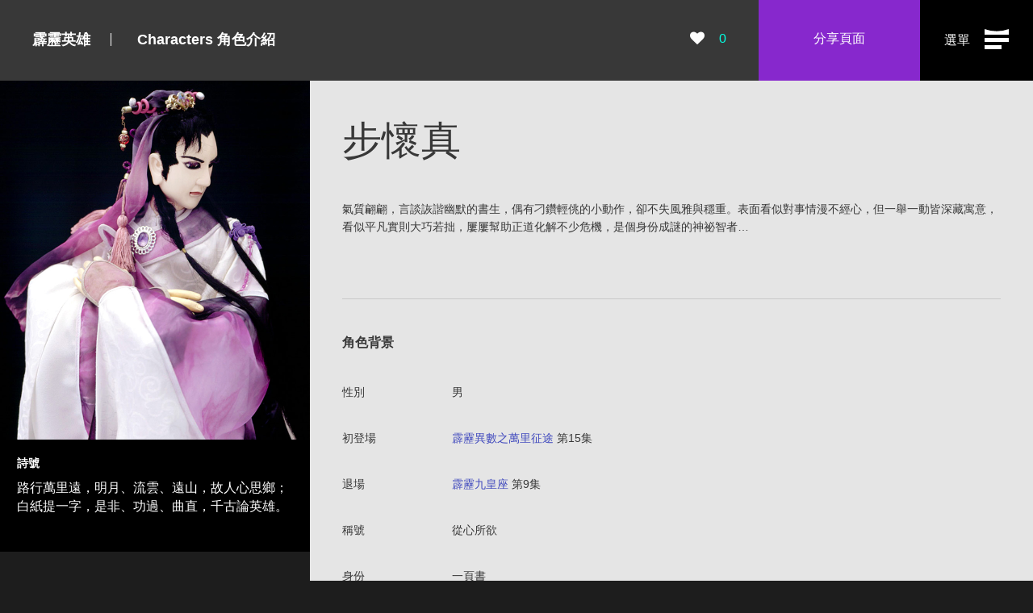

--- FILE ---
content_type: text/html; charset=UTF-8
request_url: https://www.pili.com.tw/role-view/buwhyjeng/
body_size: 12440
content:
<!DOCTYPE html>
<html class="header-solo">
<head>
<meta charset="utf-8">
<title>步懷真（霹靂系列） - 霹靂布袋戲角色人物介紹</title>
<meta http-equiv="X-UA-Compatible" content="IE=edge,requiresActiveX=true">
<meta name="viewport" content="width=device-width, initial-scale=1, maximum-scale=1, shrink-to-fit=no">
<link rel="stylesheet" href="/css/base.css" />
<!-- Google Tag Manager -->
<!--script>(function(w,d,s,l,i){w[l]=w[l]||[];w[l].push({'gtm.start':
new Date().getTime(),event:'gtm.js'});var f=d.getElementsByTagName(s)[0],
j=d.createElement(s),dl=l!='dataLayer'?'&l='+l:'';j.async=true;j.src=
'https://www.googletagmanager.com/gtm.js?id='+i+dl;f.parentNode.insertBefore(j,f);
})(window,document,'script','dataLayer','GTM-T6LKCSD');</script-->
<!-- End Google Tag Manager -->
</head>

<body ontouchstart="">
<!-- Google tag (gtag.js) -->
<script async src="https://www.googletagmanager.com/gtag/js?id=G-HDCJVFD0JM"></script>
<script>
  window.dataLayer = window.dataLayer || [];
  function gtag(){dataLayer.push(arguments);}
  gtag('js', new Date());
    gtag('config', 'G-HDCJVFD0JM');
  </script><!-- SCRIPT_NAME => /role-view.php -->
<!--  會員登入後資訊框，點會員姓名時會出現 -->
<div id="userinfo" class="ui_userinfo">
	<div class="ui_inner">
		<div class="row">
			<div class="col-12">
				<a class="btn btn-sm btn-block btn-dark my-2" href="/member-fansclub.php">Pilifan服務</a>
        <a class="btn btn-sm btn-block btn-dark my-2" href="https://events.pili.com.tw/Pilifan/app/" target="_blank" rel="noopener noreferrer">FAN好康</a>
                <a class="btn btn-sm btn-block btn-dark my-2" href="/login.php">登入</a>
        			</div>
		</div>
	</div>
</div>

<!-- pc主選單 -->
<header class="ui_masthead">
	<div class="ui_logo">
		<a class="ui_logo-link" href="/index.php">PILI 霹靂官方網站</a>
	</div>
	<nav class="ui_nav">
		<ul class="ui_nav-main">
			<!-- 目前所在的單元 .ui_nav-item 加上 active
				js-bignav-id 對應的是要展開的單元子選單 id -->
			<li class="ui_nav-item">
				<a class="ui_nav-link" href="javascript:;" js-bignav-id="cast">
					<span class="m_txt">霹靂英雄</span>
				</a>
			</li>
			<li class="ui_nav-item">
				<a class="ui_nav-link" href="javascript:;" js-bignav-id="series">
					<span class="m_txt">霹靂作品</span>
				</a>
			</li>
			<li class="ui_nav-item">
				<a class="ui_nav-link" href="javascript:;" js-bignav-id="news">
					<span class="m_txt">霹靂消息</span>
				</a>
			</li>
		</ul>
	</nav>
	<div class="ui_service">
		<a class="ui_service-link hover-pink" target="_blank" rel="noopener noreferrer" href="https://ec.pili.com.tw/">
			<span class="ico ico-shopcart-anim"><i class="ico-shopcart-lines"></i><i class="ico-shopcart"></i></span>
			<span class="m_txt">線上購物</span>
		</a>
		<a class="ui_service-link hover-cyan" target="_blank" rel="noopener noreferrer" href="https://play.pili.com.tw/">
			<i class="ico ico-circle-play mr-2"></i>
			<span class="m_txt">霹靂線上看</span>
		</a>

		<!--會員登入狀態-->
		<div class="ui_service-link ui_userlink" js-userlink="on"><!-- 已登入 js-userlink="on", 未登入 js-userlink="off" --> 
			<span class="m_user hover-pink" role="button" js-userinfo-toggle>
				<i class="ico ico-user"></i>
        <span class="m_name">會員</span> 
			</span>
		</div>
	</div>

	<a class="ui_nav-toggle" href="javascript:;" role="button">
		<span class="m_txt">選單</span>
		<i class="ico"><strong></strong><em></em><b></b></i>
	</a>
</header><!--/.ui_masthead-->


<!-- mobile主選單 -->
<header class="ui_mbhead">
	<div class="ui_bar">
		<div class="ui_logo">
			<a class="ui_logo-link" href="/index.php">PILI 霹靂官方網站</a>
		</div>

		<!-- 已登入 js-userlink="on", 未登入 js-userlink="off" --> 
		<div class="ui_service-link ui_userlink" js-userlink="on">
			<span class="m_user hover-pink" role="button" js-userinfo-toggle>
				<i class="ico ico-user"></i>
        <span class="m_name">會員</span> 
			</span>
		</div>

		<a class="ui_nav-toggle" href="javascript:;" role="button">
			<i class="ico"><strong></strong><em></em><b></b></i>
		</a>
	</div>
	
	<div class="ui_panel">
		<div class="ui_pane">
			
			<!--會員頭像+名稱-->
			<div class="ui_userbadge">
        				<a class="m_avatar" href="/login.php" alt="進行會員登入"> <!--點頭像進行會員登入-->
					<img class="m_img" src="/img/ui/avatar-logo.png">
				</a>
				<div class="m_meta">
					<div class="m_name text-white">Hello, 你好!</div>
					<!--div class="m_level text-cyan">道友</div-->
				</div>
        			</div>
			
			<!--主選單-->
			<nav class="ui_nav">
				<ul class="ui_nav-main">
					<!-- 目前所在的單元 .ui_nav-item 加上 active
						js-bignav-id 對應的是要展開的單元子選單 id -->
					<li class="ui_nav-item">
						<a class="ui_nav-link" href="javascript:;" js-bignav-id="cast">
							<span class="m_txt">霹靂英雄</span><i class="ico ico-thin-arrow-right"></i>
						</a>
					</li>
					<li class="ui_nav-item">
						<a class="ui_nav-link" href="javascript:;" js-bignav-id="series">
							<span class="m_txt">霹靂作品</span><i class="ico ico-thin-arrow-right"></i>
						</a>
					</li>
					<li class="ui_nav-item">
						<a class="ui_nav-link" href="javascript:;" js-bignav-id="news">
							<span class="m_txt">霹靂消息</span><i class="ico ico-thin-arrow-right"></i>
            </a>
					</li>
					<li class="ui_nav-item">
						<a class="ui_nav-link" href="javascript:;">
							<span class="m_txt">關於霹靂</span><i class="ico ico-right-dir"></i>
						</a>
						<ul class="ui_nav-submenu">
							<li class="ui_nav-item"><a class="ui_nav-link" href="/about.php">霹靂理念</a></li>
							<li class="ui_nav-item"><a class="ui_nav-link" href="/history.php">歷史沿革</a></li>
							<li class="ui_nav-item"><a class="ui_nav-link" href="/blog-browse.php">團隊園地</a></li>
							<li class="ui_nav-item"><a class="ui_nav-link" href="/corporate.php">霹靂版圖</a></li>
							<li class="ui_nav-item"><a class="ui_nav-link" href="/recruit.php">霹靂徵才</a></li>
							<li class="ui_nav-item"><a class="ui_nav-link" href="/investor.php?category=company">投資人資訊</a></li>
							<li class="ui_nav-item"><a class="ui_nav-link" href="/investor.php?category=finance">財務資訊</a></li>
							<li class="ui_nav-item"><a class="ui_nav-link" href="/investor.php?category=stock">股務資訊</a></li>
							<li class="ui_nav-item"><a class="ui_nav-link" href="/investor.php?category=csr">CSR社會責任</a></li>
						</ul>
					</li>
					<li class="ui_nav-item">
						<a class="ui_nav-link" href="javascript:;">
							<span class="m_txt">聯絡霹靂</span><i class="ico ico-right-dir"></i>
						</a>
						<ul class="ui_nav-submenu">
							<li class="ui_nav-item"><a class="ui_nav-link" href="/contact.php">聯絡我們</a></li>
              <li class="ui_nav-item"><a class="ui_nav-link" href="/retail-store.php">直營精品店</a></li>
              <li class="ui_nav-item"><a class="ui_nav-link" href="https://epili.taobao.com/">霹靂國際品牌館(淘寶)</a></li>
						</ul>
					</li>
					<li class="ui_nav-item">
						<a class="ui_nav-link" href="javascript:;">
							<span class="m_txt">會員中心</span><i class="ico ico-right-dir"></i>
						</a>
						<ul class="ui_nav-submenu">
							<!--非會員不可使用的連結 加上disabled 並移除網址-->
							<li class="ui_nav-item"><a class="ui_nav-link" href="https://sso.pili.com.tw/profile"><span class="m_txt">會員資料</span></a></li>
							<li class="ui_nav-item"><a class="ui_nav-link active" href="javascript:;"><span class="m_txt">Pilifan服務</span></a></li>
							<li class="ui_nav-item indent"><a class="ui_nav-link active" href="/member-fansclub.php">Pilifan資訊與制度</a></li>
              							<li class="ui_nav-item indent"><a class="ui_nav-link" href="/member-gift.php">年度贈品列表</a></li>
							<li class="ui_nav-item"><a class="ui_nav-link" href="/member-epaper.php"><span class="m_txt">電子報回顧</span></a></li>
              						</ul>
					</li>
					<li class="ui_nav-item">
						<a class="ui_nav-link" href="/index.php">
							<span class="m_txt">首頁</span>
						</a>
					</li>
				</ul>
			</nav>
		 
		
		</div><!--/.ui_pane-->
		
		<!--服務連結-->
		<div class="ui_service">
			<a class="ui_service-link bg-gray text-white hover-bg-gray-200 hover-black" target="_blank" rel="noopener noreferrer" href="https://play.pili.com.tw/">
				<i class="ico ico-circle-play mr-2"></i>
				<span class="m_txt">霹靂線上看</span>
			</a>
			<a class="ui_service-link bg-purple text-white hover-bg-gray-200 hover-purple" target="_blank" rel="noopener noreferrer" href="https://ec.pili.com.tw/">
				<span class="ico ico-shopcart-anim"><i class="ico-shopcart-lines"></i><i class="ico-shopcart"></i></span>
				<span class="m_txt">線上購物</span>
			</a>
		</div>
	</div>
</header><!--/.ui_mbhead-->


<!-- 單元子選單 - 英雄 -->
<div class="ui_bignav" id="bignav-cast">
	<div class="ui_taskbar">
		<div class="btn-back" role="button" js-bignav-close>
			<i class="ico ico-thin-arrow-left"></i>
		</div>
		<div class="ui_heading">霹靂英雄</div>
	</div>
	<div class="ui_content scrollbar">
		<div class="ui_fluid-cont">
			
			<!-- 單元子選單 - 霹靂英雄 - 角色介紹 -->
			<nav class="ui_section">
        <div class="d-flex justify-content-between mb-3">
					<h3 class="title-section h4 font-weight-bold">
						<span class="m_en">Characters</span>
						<span class="m_ch">角色介紹</span>
					</h3>
					<a class="btn hover-pink d-none d-md-block px-0" href="/role-browse.php"><!-- pc -->
						<span class="m_txt mr-1">探索全部</span>
						<i class="ico ico-thin-arrow-right"></i>
					</a>
				</div>
				
				<!-- 類別選單 -->
				<ul class="ui_chainlinks at-left mb-4" js-tabs-menu>
					<li class="ui_item">
						<a class="m_txt hover-cyan active" js-tabs-btn="rolelist1" href="javascript:;">熱門角色</a>
					</li>
					<li class="ui_item">
						<a class="m_txt hover-cyan" js-tabs-btn="rolelist2" href="javascript:;">當家台柱</a>
					</li>
				</ul>
				
                <!-- 熱門角色 rolelist1 -->
        <div js-tabs-page="rolelist1" class="ui_pokerlist swiper-container  overflow-lg-visible" js-swiper-option="at:any, loop:false, xs:2.2, sm:3.2, md:5.2, lg:6.2, xl:7.2">
            <ul class="ui_row swiper-wrapper">
                                <li class="ui_item swiper-slide">
                	<a class="ui_poker" href="/role-view/lesandi/">                	    <div class="m_pic zoompic">
                                          	        <img src="https://www.pili.com.tw/img/role/240x278/lesandi_1.jpg?v=1769162411" alt="烈山敵應">
                                          	    </div>
                	    <div class="m_entry"> 
                	        <div class="m_unit h-md-8 text-truncate">邪魔</div>
                	        <h6 class="m_title text-truncate">烈山敵應</h6>
                	    </div>
                	</a>                </li>
                                <li class="ui_item swiper-slide">
                	<a class="ui_poker" href="/role-view/chichasan/">                	    <div class="m_pic zoompic">
                                          	        <img src="https://www.pili.com.tw/img/role/240x278/chichasan_1.jpg?v=1769162250" alt="寂照神變">
                                          	    </div>
                	    <div class="m_entry"> 
                	        <div class="m_unit h-md-8 text-truncate">釋</div>
                	        <h6 class="m_title text-truncate">寂照神變</h6>
                	    </div>
                	</a>                </li>
                                <li class="ui_item swiper-slide">
                	<a class="ui_poker" href="/role-view/fuswaylin/">                	    <div class="m_pic zoompic">
                                          	        <img src="https://www.pili.com.tw/img/role/240x278/fuswaylin_1.jpg?v=1769161865" alt="符水靈">
                                          	    </div>
                	    <div class="m_entry"> 
                	        <div class="m_unit h-md-8 text-truncate">道</div>
                	        <h6 class="m_title text-truncate">符水靈</h6>
                	    </div>
                	</a>                </li>
                                <li class="ui_item swiper-slide">
                	<a class="ui_poker" href="/role-view/zhijingkang/">                	    <div class="m_pic zoompic">
                                          	        <img src="https://www.pili.com.tw/img/role/240x278/zhijingkang_1.jpg?v=1769161689" alt="智金剛">
                                          	    </div>
                	    <div class="m_entry"> 
                	        <div class="m_unit h-md-8 text-truncate">釋</div>
                	        <h6 class="m_title text-truncate">智金剛</h6>
                	    </div>
                	</a>                </li>
                                <li class="ui_item swiper-slide">
                	<a class="ui_poker" href="/role-view/chikosan/">                	    <div class="m_pic zoompic">
                                          	        <img src="https://www.pili.com.tw/img/role/240x278/chikosan_1.jpg?v=1769161569" alt="紫宮仙君">
                                          	    </div>
                	    <div class="m_entry"> 
                	        <div class="m_unit h-md-8 text-truncate">道</div>
                	        <h6 class="m_title text-truncate">紫宮仙君</h6>
                	    </div>
                	</a>                </li>
                                <li class="ui_item swiper-slide">
                	<a class="ui_poker" href="/role-view/qiongzhu/">                	    <div class="m_pic zoompic">
                                          	        <img src="https://www.pili.com.tw/img/role/240x278/qiongzhu_1.jpg?v=1769161183" alt="玄黃窮道">
                                          	    </div>
                	    <div class="m_entry"> 
                	        <div class="m_unit h-md-8 text-truncate">邪魔</div>
                	        <h6 class="m_title text-truncate">玄黃窮道</h6>
                	    </div>
                	</a>                </li>
                                <li class="ui_item swiper-slide">
                	<a class="ui_poker" href="/role-view/chandocuo/">                	    <div class="m_pic zoompic">
                                          	        <img src="https://www.pili.com.tw/img/role/240x278/chandocuo_1.jpg?v=1769160435" alt="江南無路">
                                          	    </div>
                	    <div class="m_entry"> 
                	        <div class="m_unit h-md-8 text-truncate">雜學</div>
                	        <h6 class="m_title text-truncate">江南無路</h6>
                	    </div>
                	</a>                </li>
                                <li class="ui_item swiper-slide">
                	<a class="ui_poker" href="/role-view/yiqingqiu/">                	    <div class="m_pic zoompic">
                                          	        <img src="https://www.pili.com.tw/img/role/240x278/yiqingqiu_1.jpg?v=1769159984" alt="衣輕裘">
                                          	    </div>
                	    <div class="m_entry"> 
                	        <div class="m_unit h-md-8 text-truncate">雜學</div>
                	        <h6 class="m_title text-truncate">衣輕裘</h6>
                	    </div>
                	</a>                </li>
                                <li class="ui_item swiper-slide">
                	<a class="ui_poker" href="/role-view/chonhuailieh/">                	    <div class="m_pic zoompic">
                                          	        <img src="https://www.pili.com.tw/img/role/240x278/chonhuailieh_1.jpg?v=1769158811" alt="宗淮烈">
                                          	    </div>
                	    <div class="m_entry"> 
                	        <div class="m_unit h-md-8 text-truncate">道</div>
                	        <h6 class="m_title text-truncate">宗淮烈</h6>
                	    </div>
                	</a>                </li>
                                <li class="ui_item swiper-slide">
                	<a class="ui_poker" href="/role-view/hubancan/">                	    <div class="m_pic zoompic">
                                          	        <img src="https://www.pili.com.tw/img/role/240x278/hubancan_1.jpg?v=1769158584" alt="武賁征凶">
                                          	    </div>
                	    <div class="m_entry"> 
                	        <div class="m_unit h-md-8 text-truncate">邪魔</div>
                	        <h6 class="m_title text-truncate">武賁征凶</h6>
                	    </div>
                	</a>                </li>
                            </ul>
        </div>

				<!-- 熱門角色 rolelist2 預設 .d-none -->
				<div js-tabs-page="rolelist2" class="ui_pokerlist swiper-container  overflow-lg-visible  d-none" js-swiper-option="at:any, loop:false, xs:2.2, sm:3.2, md:5.2, lg:6.2, xl:7.2">
            <ul class="ui_row swiper-wrapper">                <li class="ui_item swiper-slide">
                	<a class="ui_poker" href="/role-view/su/">
                	    <div class="m_pic zoompic">
                	        <img src="/img/role/240x278/su_1.jpg" alt="素還真">
                	    </div>
                	    <div class="m_entry"> 
                	        <div class="m_unit h-md-8 text-truncate">&nbsp;</div>
                	        <h6 class="m_title text-truncate">素還真</h6>
                	    </div>
                	</a>
                </li>                <li class="ui_item swiper-slide">
                	<a class="ui_poker" href="/role-view/shu/">
                	    <div class="m_pic zoompic">
                	        <img src="/img/role/240x278/shu_1.jpg" alt="一頁書">
                	    </div>
                	    <div class="m_entry"> 
                	        <div class="m_unit h-md-8 text-truncate">釋</div>
                	        <h6 class="m_title text-truncate">一頁書</h6>
                	    </div>
                	</a>
                </li>                <li class="ui_item swiper-slide">
                	<a class="ui_poker" href="/role-view/chai/">
                	    <div class="m_pic zoompic">
                	        <img src="/img/role/240x278/chai_1.jpg" alt="葉小釵">
                	    </div>
                	    <div class="m_entry"> 
                	        <div class="m_unit h-md-8 text-truncate">釋</div>
                	        <h6 class="m_title text-truncate">葉小釵</h6>
                	    </div>
                	</a>
                </li>            </ul>
        </div>
				
				<a class="btn btn-flat btn-black hover-pink d-block d-md-none mx-auto" href="/role-browse.php"><!-- mobile-->
					<span class="m_txt mr-1">探索全部</span>
					<i class="ico ico-thin-arrow-right"></i>
				</a>
			</nav><!--/.ui_section-->
			
			<div class="py-3"></div>
			<div class="py-3"></div>
			
			<!-- 單元子選單 - 霹靂英雄 - 門派組織 -->
			<nav class="ui_section">
        <div class="d-flex justify-content-between mb-4">
					<h3 class="title-section h4 font-weight-bold">
						<span class="m_en">Ideology</span>
						<span class="m_ch">思想流派</span>
					</h3>
					<a class="btn hover-pink d-none d-md-block px-0" href="/union-browse.php"><!-- pc -->
						<span class="m_txt mr-1">探索全部</span>
						<i class="ico ico-thin-arrow-right"></i>
					</a>
        </div>
					
        <div class="ui_unionlist swiper-container  overflow-lg-visible" js-swiper-option="at:md, loop:false, xs:2.2, sm:3.2, md:5, lg:5, xl:5">
            <ul class="ui_row swiper-wrapper">
                <li class="ui_item swiper-slide">
                    <a class="ui_unioncover" href="/union-browse/confu/" title="組織門派 - 儒">
                        <div class="m_bg bg-union-confu"><div class="m_descr">儒輝千古傳薪火</div></div>
                        <div class="m_overlay"></div>
                        <div class="m_badge">
                            <div class="m_unit">儒</div>
                            <i class="ico ico-union-confu"></i>
                        </div>
                    </a>
                </li> 
                <li class="ui_item swiper-slide">
                    <a class="ui_unioncover" href="/union-browse/tao/" title="組織門派 - 道">
                        <div class="m_bg bg-union-tao"><div class="m_descr">道臨天下化萬物</div></div>
                        <div class="m_overlay"></div>
                        <div class="m_badge">
                            <div class="m_unit">道</div>
                            <i class="ico ico-union-tao"></i>
                        </div>
                    </a>
                </li>
                <li class="ui_item swiper-slide">
                    <a class="ui_unioncover" href="/union-browse/buddha/" title="組織門派 - 釋">
                        <div class="m_bg bg-union-buddha"><div class="m_descr">佛慈照世渡眾生</div></div>
                        <div class="m_overlay"></div>
                        <div class="m_badge">
                            <div class="m_unit">釋</div>
                            <i class="ico ico-union-buddha"></i>
                        </div>
                    </a>
                </li>
                <li class="ui_item swiper-slide">
                    <a class="ui_unioncover" href="/union-browse/evil/" title="組織門派 - 邪魔">
                        <div class="m_bg bg-union-evil"><div class="m_descr">魔造血災滅天下</div></div>
                        <div class="m_overlay"></div>
                        <div class="m_badge">
                            <div class="m_unit">邪魔</div>
                            <i class="ico ico-union-evil"></i>
                        </div>
                    </a>
                </li>
                <li class="ui_item swiper-slide">
                    <a class="ui_unioncover" href="/union-browse/other/" title="組織門派 - 雜學">
                        <div class="m_bg bg-union-none"></div>
                        <div class="m_overlay"></div>
                        <div class="m_badge m_badge-none">
                            <div class="m_unit">雜學</div>
                        </div>
                    </a>
                </li>
            </ul>
        </div>

				<a class="btn btn-flat btn-black hover-pink d-block d-md-none mt-4 mx-auto" href="/union-browse.php"><!-- mobile-->
					<span class="m_txt mr-1">探索全部</span>
					<i class="ico ico-thin-arrow-right"></i>
				</a>
			</nav><!--/.ui_section-->
			
			<div class="py-3"></div>
			<div class="py-3"></div>

			<!-- 單元子選單 - 霹靂英雄 - 武器道具 -->
			<nav class="ui_section">
        <div class="d-flex justify-content-between mb-4">
					<h3 class="title-section h4 font-weight-bold">
						<span class="m_en">Weapons</span>
						<span class="m_ch">武器道具</span>
					</h3>
					<a class="btn hover-pink d-none d-md-block px-0" href="/weapon-browse.php"><!-- pc -->
						<span class="m_txt mr-1">探索全部</span>
						<i class="ico ico-thin-arrow-right"></i>
					</a>
        </div>
        <div class="ui_pokerlist swiper-container  overflow-lg-visible" js-swiper-option="at:any, loop:false, xs:2.2, sm:3.2, md:6.2, lg:7.2, xl:8.2">
  					<ul class="ui_row swiper-wrapper">
                    						<li class="ui_item swiper-slide">
    							<a class="ui_poker" href="/weapon-browse/劍/">
    							    <div class="m_pic zoompic">
    							        <img src="/img/weapon/640x741/1341802678.jpg" alt="劍">
    							    </div>
    							    <div class="m_entry"> 
    							        <h6 class="m_title text-truncate">劍</h6>
    							    </div>
    							</a>
    						</li>
                    						<li class="ui_item swiper-slide">
    							<a class="ui_poker" href="/weapon-browse/刀/">
    							    <div class="m_pic zoompic">
    							        <img src="/img/weapon/640x741/1495167759.jpg" alt="刀">
    							    </div>
    							    <div class="m_entry"> 
    							        <h6 class="m_title text-truncate">刀</h6>
    							    </div>
    							</a>
    						</li>
                    						<li class="ui_item swiper-slide">
    							<a class="ui_poker" href="/weapon-browse/槍/">
    							    <div class="m_pic zoompic">
    							        <img src="/img/weapon/640x741/1374547127.jpg" alt="槍">
    							    </div>
    							    <div class="m_entry"> 
    							        <h6 class="m_title text-truncate">槍</h6>
    							    </div>
    							</a>
    						</li>
                    						<li class="ui_item swiper-slide">
    							<a class="ui_poker" href="/weapon-browse/特殊/">
    							    <div class="m_pic zoompic">
    							        <img src="/img/weapon/640x741/1374562789.jpg" alt="特殊">
    							    </div>
    							    <div class="m_entry"> 
    							        <h6 class="m_title text-truncate">特殊</h6>
    							    </div>
    							</a>
    						</li>
                    						<li class="ui_item swiper-slide">
    							<a class="ui_poker" href="/weapon-browse/弓/">
    							    <div class="m_pic zoompic">
    							        <img src="/img/weapon/640x741/1529394464.jpg" alt="弓">
    							    </div>
    							    <div class="m_entry"> 
    							        <h6 class="m_title text-truncate">弓</h6>
    							    </div>
    							</a>
    						</li>
                    						<li class="ui_item swiper-slide">
    							<a class="ui_poker" href="/weapon-browse/樂器/">
    							    <div class="m_pic zoompic">
    							        <img src="/img/weapon/640x741/1520577031.jpg" alt="樂器">
    							    </div>
    							    <div class="m_entry"> 
    							        <h6 class="m_title text-truncate">樂器</h6>
    							    </div>
    							</a>
    						</li>
                    						<li class="ui_item swiper-slide">
    							<a class="ui_poker" href="/weapon-browse/箭/">
    							    <div class="m_pic zoompic">
    							        <img src="/img/weapon/640x741/1509431043.jpg" alt="箭">
    							    </div>
    							    <div class="m_entry"> 
    							        <h6 class="m_title text-truncate">箭</h6>
    							    </div>
    							</a>
    						</li>
                    						<li class="ui_item swiper-slide">
    							<a class="ui_poker" href="/weapon-browse/拂塵/">
    							    <div class="m_pic zoompic">
    							        <img src="/img/weapon/640x741/1495176746.jpg" alt="拂塵">
    							    </div>
    							    <div class="m_entry"> 
    							        <h6 class="m_title text-truncate">拂塵</h6>
    							    </div>
    							</a>
    						</li>
                  					</ul>
        </div>
                
				<a class="btn btn-flat btn-black hover-pink d-block d-md-none mx-auto" href="/weapon-browse.php"><!-- mobile-->
					<span class="m_txt mr-1">探索全部</span>
					<i class="ico ico-thin-arrow-right"></i>
				</a>
			</nav><!--/.ui_section-->
      
			<div class="py-3"></div>
			<div class="py-3"></div>

			<!-- 單元子選單 - 霹靂英雄 - 桌布資源 -->
			<nav class="ui_section">
        <div class="d-flex justify-content-between mb-4">
					<h3 class="title-section h4 font-weight-bold">
						<span class="m_en">Wallpaper</span>
						<span class="m_ch">桌布資源</span>
					</h3>
					<a class="btn hover-pink d-none d-md-block px-0" href="/wallpaper-browse.php"><!-- pc -->
						<span class="m_txt mr-1">探索全部</span>
						<i class="ico ico-thin-arrow-right"></i>
					</a>
        </div>        <div class="ui_pokerlist swiper-container  overflow-lg-visible" js-swiper-option="at:any, loop:false, xs:2.2, sm:3.2, md:6.2, lg:7.2, xl:8.2">
  					<ul class="ui_row swiper-wrapper">
                    						<li class="ui_item swiper-slide">
    							<a class="ui_poker" href="/img/wallpaper/pw02029.jpg" download="霹靂系列_桌布下載_宣朗伯.jpg">
    							    <div class="m_pic zoompic">
    							        <img src="/img/wallpaper/pw02029.jpg" alt="宣朗伯">
    							    </div>
    							    <div class="m_entry"> 
    							        <h6 class="m_title text-truncate">宣朗伯</h6>
    							    </div>
    							</a>
    						</li>
                    						<li class="ui_item swiper-slide">
    							<a class="ui_poker" href="/img/wallpaper/pw02028.jpg" download="霹靂系列_桌布下載_宣幾文.jpg">
    							    <div class="m_pic zoompic">
    							        <img src="/img/wallpaper/pw02028.jpg" alt="宣幾文">
    							    </div>
    							    <div class="m_entry"> 
    							        <h6 class="m_title text-truncate">宣幾文</h6>
    							    </div>
    							</a>
    						</li>
                    						<li class="ui_item swiper-slide">
    							<a class="ui_poker" href="/img/wallpaper/pw02027.jpg" download="霹靂系列_桌布下載_夜之樊鶯.jpg">
    							    <div class="m_pic zoompic">
    							        <img src="/img/wallpaper/pw02027.jpg" alt="夜之樊鶯">
    							    </div>
    							    <div class="m_entry"> 
    							        <h6 class="m_title text-truncate">夜之樊鶯</h6>
    							    </div>
    							</a>
    						</li>
                    						<li class="ui_item swiper-slide">
    							<a class="ui_poker" href="/img/wallpaper/pw02026.jpg" download="霹靂系列_桌布下載_瀟湘水雲.jpg">
    							    <div class="m_pic zoompic">
    							        <img src="/img/wallpaper/pw02026.jpg" alt="瀟湘水雲">
    							    </div>
    							    <div class="m_entry"> 
    							        <h6 class="m_title text-truncate">瀟湘水雲</h6>
    							    </div>
    							</a>
    						</li>
                    						<li class="ui_item swiper-slide">
    							<a class="ui_poker" href="/img/wallpaper/pw02025.jpg" download="霹靂系列_桌布下載_復朝伊.jpg">
    							    <div class="m_pic zoompic">
    							        <img src="/img/wallpaper/pw02025.jpg" alt="復朝伊">
    							    </div>
    							    <div class="m_entry"> 
    							        <h6 class="m_title text-truncate">復朝伊</h6>
    							    </div>
    							</a>
    						</li>
                    						<li class="ui_item swiper-slide">
    							<a class="ui_poker" href="/img/wallpaper/pw02024.jpg" download="霹靂系列_桌布下載_靈悉潮.jpg">
    							    <div class="m_pic zoompic">
    							        <img src="/img/wallpaper/pw02024.jpg" alt="靈悉潮">
    							    </div>
    							    <div class="m_entry"> 
    							        <h6 class="m_title text-truncate">靈悉潮</h6>
    							    </div>
    							</a>
    						</li>
                    						<li class="ui_item swiper-slide">
    							<a class="ui_poker" href="/img/wallpaper/pw02023.jpg" download="霹靂系列_桌布下載_白城輿.jpg">
    							    <div class="m_pic zoompic">
    							        <img src="/img/wallpaper/pw02023.jpg" alt="白城輿">
    							    </div>
    							    <div class="m_entry"> 
    							        <h6 class="m_title text-truncate">白城輿</h6>
    							    </div>
    							</a>
    						</li>
                    						<li class="ui_item swiper-slide">
    							<a class="ui_poker" href="/img/wallpaper/pw02022.jpg" download="霹靂系列_桌布下載_影法師.jpg">
    							    <div class="m_pic zoompic">
    							        <img src="/img/wallpaper/pw02022.jpg" alt="影法師">
    							    </div>
    							    <div class="m_entry"> 
    							        <h6 class="m_title text-truncate">影法師</h6>
    							    </div>
    							</a>
    						</li>
                    						<li class="ui_item swiper-slide">
    							<a class="ui_poker" href="/img/wallpaper/pw02021.jpg" download="霹靂系列_桌布下載_風之痕.jpg">
    							    <div class="m_pic zoompic">
    							        <img src="/img/wallpaper/pw02021.jpg" alt="風之痕">
    							    </div>
    							    <div class="m_entry"> 
    							        <h6 class="m_title text-truncate">風之痕</h6>
    							    </div>
    							</a>
    						</li>
                    						<li class="ui_item swiper-slide">
    							<a class="ui_poker" href="/img/wallpaper/pw02020.jpg" download="霹靂系列_桌布下載_疏樓龍宿.jpg">
    							    <div class="m_pic zoompic">
    							        <img src="/img/wallpaper/pw02020.jpg" alt="疏樓龍宿">
    							    </div>
    							    <div class="m_entry"> 
    							        <h6 class="m_title text-truncate">疏樓龍宿</h6>
    							    </div>
    							</a>
    						</li>
                  					</ul>
        </div>        
				<a class="btn btn-flat btn-black hover-pink d-block d-md-none mx-auto" href="/wallpaper-browse.php"><!-- mobile-->
					<span class="m_txt mr-1">探索全部</span>
					<i class="ico ico-thin-arrow-right"></i>
				</a>
			</nav><!--/.ui_section-->
		
		</div>
	</div>
</div><!--/#bignav-cast-->


<!-- 單元子選單 - 作品 -->
<div class="ui_bignav" id="bignav-series">
	<div class="ui_taskbar">
		<div class="btn-back" role="button" js-bignav-close>
			<i class="ico ico-thin-arrow-left"></i>
		</div>
		<div class="ui_heading">霹靂作品</div>
	</div>
	<div class="ui_content scrollbar">
		<div class="ui_fluid-cont">
			
      <!-- 單元選單 - 霹靂作品 - 劇集系列 -->
			<nav class="ui_section">
        <div class="d-flex justify-content-between align-items-center mb-4">
					<h3 class="title-section h4 font-weight-bold">
						<span class="m_en">PILI Series</span>
						<span class="m_ch">劇集作品</span>
					</h3>
					<a class="btn btn-flat btn-purple hover-bg-white hover-purple d-none d-md-inline-block" href="/series.php"><!-- pc -->
						<span class="m_txt mr-1">劇集快訊</span>
						<i class="ico ico-thin-arrow-right"></i>
					</a>
        </div>
        <div class="ui_episodelist">
            <ul class="ui_row">
                <li class="ui_item">
                    <a class="ui_episodeitem" href="/series-browse/pili/">
                        <div class="m_pic zoompic">
                            <img src="/img/ui/drama-tv-thumb.jpg?v=20251015" alt="霹靂系列">
                        </div>
                        <div class="m_entry">
                            <div class="m_title h5 text-truncate">霹靂系列</div>
                        </div>
                    </a>
                </li>
                <!--li class="ui_item">
                    <a class="ui_episodeitem" href="/series-browse/fantasy/">
                        <div class="m_pic zoompic">
                            <img src="/img/ui/drama-fantasy-thumb.jpg" alt="霹靂英雄戰紀">
                        </div>
                        <div class="m_entry">
                            <div class="m_title h5 text-truncate">霹靂英雄戰紀</div>
                        </div>
                    </a>
                </li-->
                <li class="ui_item">
                    <a class="ui_episodeitem" href="/series-browse/tbf/">
                        <div class="m_pic zoompic">
                            <img src="/img/ui/drama-thunderbolt-thumb.jpg?v=250217" alt="Thunderbolt Fantasy">
                        </div>
                        <div class="m_entry">
                            <div class="m_title h5 text-truncate">Thunderbolt Fantasy</div>
                        </div>
                    </a>
                </li>
                <li class="ui_item">
                    <a class="ui_episodeitem" href="https://www.youtube.com/channel/UCtErwZafU6qzgWLCAjUk1-Q" target="_blank" rel="noopener noreferrer">
                        <div class="m_pic zoompic">
                            <img src="/img/ui/drama-youth-thumb.jpg" alt="天生我才怎麼用">
                        </div>
                        <div class="m_entry">
                            <div class="m_title h5 text-truncate">天生我才怎麼用</div>
                        </div>
                    </a>
                </li>
                <li class="ui_item">
                    <a class="ui_episodeitem" href="/series-browse/kids/">
                        <div class="m_pic zoompic">
                            <img src="/img/ui/drama-kids-thumb.jpg" alt="仙界小霹靂">
                        </div>
                        <div class="m_entry">
                            <div class="m_title h5 text-truncate">仙界小霹靂</div>
                        </div>
                    </a>
                </li>
                <li class="ui_item">
                    <a class="ui_episodeitem" href="/series-browse/other/">
                        <div class="m_pic zoompic">
                            <img src="/img/ui/drama-others-thumb.jpg" alt="其他">
                        </div>
                        <div class="m_entry">
                            <div class="m_title h5 text-truncate">其他</div>
                        </div>
                    </a>
                </li>
            </ul>
        </div>
                
				<a class="btn btn-flat btn-purple hover-bg-white hover-purple d-block d-md-none mx-auto" href="/series.php"> <!-- mobile -->
					<span class="m_txt mr-1">劇集快訊</span>
					<i class="ico ico-thin-arrow-right"></i>
				</a>
			</nav><!--/.ui_section-->
            
      <div class="py-3"></div>
      <div class="py-3"></div>
            
      <!-- 單元選單 - 霹靂作品 - 電影 -->
			<nav class="ui_section">
        <div class="d-flex justify-content-start mb-4">
					<h3 class="title-section h4 font-weight-bold">
						<span class="m_en">PILI Movies</span>
						<span class="m_ch">電影作品</span>
					</h3>
        </div>
        <div class="ui_episodelist">
            <ul class="ui_row">
                <li class="ui_item">
                    <a class="ui_episodeitem" href="https://thunderboltfantasy.com.tw/session_final/" target="_blank" rel="noopener noreferrer">
                        <div class="m_pic zoompic">
                            <img src="/img/ui/film-thunderbolt-fantasy-final-thumb.jpg" alt="Thunderbolt Fantasy 東離劍遊紀 最終章">
                        </div>
                        <div class="m_entry">
                            <div class="m_title h5 text-truncate">Thunderbolt Fantasy 東離劍遊紀 最終章</div>
                        </div>
                    </a>
                </li>
                <li class="ui_item">
                    <a class="ui_episodeitem" href="/film-su.php" target="_blank" rel="noopener noreferrer">
                        <div class="m_pic zoompic">
                            <img src="/img/ui/film-su-thumb.jpg" alt="素還真">
                        </div>
                        <div class="m_entry">
                            <div class="m_title h5 text-truncate">素還真</div>
                        </div>
                    </a>
                </li>
                <li class="ui_item">
                    <a class="ui_episodeitem" href="/film-arti.php">
                        <div class="m_pic zoompic">
                            <img src="/img/ui/film-the-arti-thumb.jpg" alt="奇人密碼">
                        </div>
                        <div class="m_entry">
                            <div class="m_title h5 text-truncate">奇人密碼</div>
                        </div>
                    </a>
                </li>
                <li class="ui_item">
                    <a class="ui_episodeitem" href="/film-sacred-stone.php">
                        <div class="m_pic zoompic">
                            <img src="/img/ui/film-the-legend-of-the-sacred-stone-thumb.jpg" alt="聖石傳說">
                        </div>
                        <div class="m_entry">
                            <div class="m_title h5 text-truncate">聖石傳說</div>
                        </div>
                    </a>
                </li>
                <li class="ui_item">
                    <a class="ui_episodeitem" href="https://thunderboltfantasy.com.tw/SwordLifeDeath/" target="_blank" rel="noopener noreferrer">
                        <div class="m_pic zoompic">
                            <img src="/img/ui/film-thunderbolt-fantasy-thumb.jpg" alt="Thunderbolt Fantasy 生死一劍">
                        </div>
                        <div class="m_entry">
                            <div class="m_title h5 text-truncate">Thunderbolt Fantasy 生死一劍</div>
                        </div>
                    </a>
                </li>
                <li class="ui_item">
                    <a class="ui_episodeitem" href="https://thunderboltfantasy.com.tw/seiyuugenka/" target="_blank" rel="noopener noreferrer">
                        <div class="m_pic zoompic">
                            <img src="/img/ui/film-thunderbolt-fantasy2-thumb.jpg" alt="Thunderbolt Fantasy 西幽玹歌">
                        </div>
                        <div class="m_entry">
                            <div class="m_title h5 text-truncate">Thunderbolt Fantasy 西幽玹歌</div>
                        </div>
                    </a>
                </li>
            </ul>
        </div>
			</nav><!--/.ui_section-->
            
		</div>
	</div>
</div><!--/#bignav-series-->


<!-- 單元子選單 - 消息 -->
<div class="ui_bignav" id="bignav-news">
	<div class="ui_taskbar">
		<div class="btn-back" role="button" js-bignav-close>
			<i class="ico ico-thin-arrow-left"></i>
		</div>
		<div class="ui_heading">霹靂消息</div>
	</div>
	<div class="ui_content scrollbar">
		<div class="ui_fluid-cont">			
			<!-- 單元子選單 - 霹靂消息 -->
			<nav class="ui_section">
        <div class="d-flex justify-content-between mb-3">
					<h3 class="title-section h4 font-weight-bold">
						<span class="m_en">News</span>
						<span class="m_ch">新聞快訊</span>
					</h3>
					<a class="btn hover-pink d-none d-md-block px-0" href="/news-browse.php"><!-- pc -->
						<span class="m_txt mr-1">探索全部</span>
						<i class="ico ico-thin-arrow-right"></i>
					</a>
				</div>
				
				<h4 class="text-cyan mb-4">焦點新聞</h4>
				
				<!-- 列表 -->
				<div class="ui_newslist">
					<ul class="ui_row">
            						<li class="ui_item">
							<a class="ui_newsitem" href="/news-view/202512291651153788845/">
							    <figure class="m_pic">
							        <img src="/img/news/548x316/202512291651153788845.jpg" alt="2026雲林布袋戲日暨傳藝之魂：黃海岱與戲偶之道特展開展">
							    </figure>
							    <div class="m_unit h5 h-md-8 text-blue-light">公告</div>
							    <div class="m_date h5 h-md-8">2025.12.30</div>
							    <h5 class="m_title h5 h-md-7">2026雲林布袋戲日暨傳藝之魂：黃海岱與戲偶之道特展開展</h5>
							    <i class="ico ico-thin-arrow-right"></i>
							</a>
						</li>
            						<li class="ui_item">
							<a class="ui_newsitem" href="/news-view/202511251106412242990/">
							    <figure class="m_pic">
							        <img src="/img/news/548x316/202511251106412242990.jpg" alt="2026【Pilifan】《阿契努斯》《年幾何》《岳雲深》官會成立公告">
							    </figure>
							    <div class="m_unit h5 h-md-8 text-blue-light">公告</div>
							    <div class="m_date h5 h-md-8">2025.12.11</div>
							    <h5 class="m_title h5 h-md-7">2026【Pilifan】《阿契努斯》《年幾何》《岳雲深》官會成立公告</h5>
							    <i class="ico ico-thin-arrow-right"></i>
							</a>
						</li>
            					</ul>
				</div>
				
				<a class="btn btn-flat btn-black hover-pink d-block d-md-none mx-auto" href="/news-browse.php"><!-- mobile-->
					<span class="m_txt mr-1">探索全部</span>
					<i class="ico ico-thin-arrow-right"></i>
				</a>
			</nav><!--/.ui_section-->
			
			
			<div class="py-3"></div>
			<div class="py-3"></div>
						
			<!-- 單元子選單 - 專欄文章 -->
			<nav class="ui_section">
                <div class="d-flex justify-content-between mb-3">
					<h3 class="title-section h4 font-weight-bold">
						<span class="m_en">Features</span>
						<span class="m_ch">專欄文章</span>
					</h3>
					<a class="btn hover-pink d-none d-md-block px-0" href="/feature-browse.php"><!-- pc -->
						<span class="m_txt mr-1">探索全部</span>
						<i class="ico ico-thin-arrow-right"></i>
					</a>
				</div>
				
				<h4 class="text-cyan mb-4">精選專欄</h4>
				
				<!-- 列表 -->
				<div class="ui_newslist">
					<ul class="ui_row">
            						<li class="ui_item">
							<a class="ui_newsitem" href="https://talkacemedia.com/article/4130" target="_blank" rel="noopener noreferrer">
							    <figure class="m_pic">
							        <img src="/img/feature/860x540/10.jpg" alt="《刀說異數》、《東離劍遊紀》大獲成功！黃政嘉扭轉霹靂形象 投資音樂節目、影視作品">
							    </figure>
							    <div class="m_unit h5 h-md-8 text-cyan">專欄</div>
							    <div class="m_date h5 h-md-8">2024.08.15</div>
							    <h5 class="m_title h5 h-md-7">《刀說異數》、《東離劍遊紀》大獲成功！黃政嘉扭轉霹靂形象 投資音樂節目、影視作品</h5>
							    <i class="ico ico-thin-arrow-right"></i>
							</a>
						</li>
            					</ul>
				</div>
				
				<a class="btn btn-flat btn-black hover-pink d-block d-md-none mx-auto" href="/feature-browse.php"><!-- mobile-->
					<span class="m_txt mr-1">探索全部</span>
					<i class="ico ico-thin-arrow-right"></i>
				</a>
			</nav><!--/.ui_section-->
			
		</div>	</div>
</div><!--/#bignav-news-->
<div class="ui_mastbody overflow-visible"><!-- overflow-visible必填，因為此頁有position:sticky物件 -->

	<!-- work內頁 -->
	<div class="ui_work-view">

		<!-- 上方單元標題區塊 -->
		<div class="ui_work-view-taskbar">
			<div class="row">
				<div class="col">
					<!--單元麵包屑-->
					<nav class="breadcrumb-lg ui_paddingtop">
						<!--設定 js-bignav-id="cast" 可以打開單元下拉選單-->
						<span class="m_item"><a js-bignav-id="cast" href="javascript:;">霹靂英雄</a></span>
						<span class="m_item"><a href="/role-browse.php">Characters 角色介紹</a></span>
					</nav>
				</div>

				<div class="col-auto col-md-5 text-right">
					<div class="row">
						<div class="col">
							<!-- 瀏覽數 -->
							<div class="ui_viewcount ui_paddingtop">
								<span class="sr-only">瀏覽數：</span>
								<i class="ico ico-heart mr-1 mr-lg-3"></i>
								<span class="m_txt">0</span>
							</div>
						</div>
	
						<div class="col-auto d-none d-lg-block">
							<!-- 內頁右上分享大按鈕 .ui_taskbarshare pc才會出現--> 
							              <div class="ui_taskbarshare ui_paddingtop">
								<span class="ui_socialiconlist">
									  									<a class="ui_item hover-text" href="javascript:;" onclick="javascript: window.open('https://www.facebook.com/sharer/sharer.php?u=' + encodeURIComponent(document.URL) + '&t=' + encodeURIComponent(document.title)); return false;" title="Facebook"><i class="ico ico-social-fb"></i><span class="sr-only">Facebook</span></a>
  									<a class="ui_item hover-text" href="javascript:;" onclick="javascript: window.open('https://lineit.line.me/share/ui?url=' + encodeURIComponent(document.URL) + '&text=' + encodeURIComponent(document.title)); return false;" title="LINE"><i class="ico ico-social-line"></i><span class="sr-only">LINE</span></a>
  									<a class="ui_item hover-text" href="javascript:;" onclick="javascript: window.open('https://weibo.cn/ext/share?rt=' + encodeURIComponent(document.title) + '&ru=' + encodeURIComponent(document.URL)); return false;" title="新浪微博"><i class="ico ico-social-weibo"></i><span class="sr-only">新浪微博</span></a>
  									<a class="ui_item hover-text" href="javascript:;" onclick="javascript: window.open('https://twitter.com/intent/tweet?text=%20Check%20up%20this%20awesome%20content' + encodeURIComponent(document.title) + ':%20 ' + encodeURIComponent(document.URL)); return false;" title="Twitter"><i class="ico ico-social-twitter"></i><span class="sr-only">Twitch</span></a>								</span>
								<span class="m_toggle">分享頁面</span> 
							</div>						</div>
					</div>
				</div>
			</div>
		</div><!--/.ui_work-view-taskbar-->

		<!-- 代表圖區塊 -->
		<div class="ui_work-view-poster">
			
			<!-- gallery輪播，可單張、多張 -->
			<div class="ui_gallery swiper-container" js-swiper-option="at:any, loop:false, xs:1, sm:1, md:1, lg:1, xl:1, pagination:poster">
				<div class="ui_row swiper-wrapper">
          					<div class="ui_item swiper-slide"><img src="https://www.pili.com.tw/img/role/640x741/buwhyjeng_1.jpg?v=1676347980" alt="u6b65u61f7u771f.jpg"></div>				</div>
				<!-- 綁定js-swiper-pagination -->
				<div class="ui_pagination-bullet" js-swiper-pagination="poster"></div>
			</div>
			
			<!-- 
			class="ui_slogan1" - 角色內頁 => 詩號 + 一段文字 + 派別家徽
			class="ui_slogan2" - 武器內頁/劇集/電影作品內頁 => 一段文字
			class="ui_slogan3" - 組織內頁 => 派別家徽
			-->
			<div class="ui_slogan2">
        				<blockquote class="ui_descr">
					<div class="ui_descr-inner scrollbar">
						<h5 class="font-weight-bold mb-2">詩號</h5>
						<p class="h5 font-serif">路行萬里遠，明月、流雲、遠山，故人心思鄉；
白紙提一字，是非、功過、曲直，千古論英雄。</p>
					</div>
				</blockquote>
        				<div class="ui_badge">
					<div class="ui_union-icon">
						<!-- 四種派別家徽 -
							儒 - <i class="ico ico-union-confu"></i>
							道 - <i class="ico ico-union-tao"></i>
							佛 - <i class="ico ico-union-buddha"></i>
							邪 - <i class="ico ico-union-evil"></i>
						-->
						<i class="ico ico-union-other"></i>
					</div>
				</div>
				<!--div class="ui_audio">
					<a href="javascript:;" title="播放詩號" role="button"><i class="ico ico-sound-on"></i></a>
				</div-->
			</div>
		</div><!--/.ui_work-view-poster-->

		<!-- 內容區塊 -->
		<article class="ui_work-view-detail bg-gray-200 text-gray-600">
			<div class="ui_work-view-detail-inner">
				<div class="ui_introd">
					
					<!-- 內頁大標 -->
					<h1 class="title-work display-1 h-md-1">步懷真</h1>

					<!-- 介紹文 -->
					<div class="m_descr">
						<p>氣質翩翩，言談詼諧幽默的書生，偶有刁鑽輕佻的小動作，卻不失風雅與穩重。表面看似對事情漫不經心，但一舉一動皆深藏寓意，看似平凡實則大巧若拙，屢屢幫助正道化解不少危機，是個身份成謎的神祕智者…</p>
					</div>
					
					<div class="mt-3 text-center text-lg-right">
						<div class="ui_inlineshare my-3">
	
							<span class="ui_inlineshare-fanpage ui_socialiconlist">
                                							</span>
	
							<span class="ui_inlineshare-feeds ui_socialiconlist d-inline-block d-lg-none"><!--mobile才會出現-->
								<span class="ui_item ui_toggle" role="button">
									<i class="ico ico-share"></i>
									<span class="m_txt">社群分享</span>
								</span>
								<span class="ui_list">
									  									<a class="ui_item hover-text" href="javascript:;" onclick="javascript: window.open('https://www.facebook.com/sharer/sharer.php?u=' + encodeURIComponent(document.URL) + '&t=' + encodeURIComponent(document.title)); return false;" title="Facebook"><i class="ico ico-social-fb"></i><span class="sr-only">Facebook</span></a>
  									<a class="ui_item hover-text" href="javascript:;" onclick="javascript: window.open('https://lineit.line.me/share/ui?url=' + encodeURIComponent(document.URL) + '&text=' + encodeURIComponent(document.title)); return false;" title="LINE"><i class="ico ico-social-line"></i><span class="sr-only">LINE</span></a>
  									<a class="ui_item hover-text" href="javascript:;" onclick="javascript: window.open('https://weibo.cn/ext/share?rt=' + encodeURIComponent(document.title) + '&ru=' + encodeURIComponent(document.URL)); return false;" title="新浪微博"><i class="ico ico-social-weibo"></i><span class="sr-only">新浪微博</span></a>
  									<a class="ui_item hover-text" href="javascript:;" onclick="javascript: window.open('https://twitter.com/intent/tweet?text=%20Check%20up%20this%20awesome%20content' + encodeURIComponent(document.title) + ':%20 ' + encodeURIComponent(document.URL)); return false;" title="Twitter"><i class="ico ico-social-twitter"></i><span class="sr-only">Twitch</span></a>								</span>
							</span>
						</div> 
					</div>
				</div><!--/.ui_introd-->
				
				<div class="ui_detail">
					
					<div class="hr bg-gray-300 my-7"></div>
					
					<h3 class="title-row h5 font-weight-bold">角色背景</h3>
					
          					<div class="row ui_specs">
					    <div class="col-3 col-md-2">
					        <h5>性別</h5>
					    </div>
					    <div class="col col-xl-9">
					        <p>男</p>
					    </div>
					</div>
          					<div class="row ui_specs">
					    <div class="col-3 col-md-2">
					        <h5>初登場</h5>
					    </div>
					    <div class="col col-xl-9">
					        <p><span class="text-blue"><a title="劇集連結 - 霹靂異數之萬里征途" href="https://www.pili.com.tw/drama-view/pili/1054282194/">霹靂異數之萬里征途</a></span> 第15集</p>
					    </div>
					</div>
          					<div class="row ui_specs">
					    <div class="col-3 col-md-2">
					        <h5>退場</h5>
					    </div>
					    <div class="col col-xl-9">
					        <p><span class="text-blue"><a title="劇集連結 - 霹靂九皇座" href="https://www.pili.com.tw/drama-view/pili/1067504416/">霹靂九皇座</a></span> 第9集</p>
					    </div>
					</div>
                    					<div class="row ui_specs">
					    <div class="col-3 col-md-2">
					        <h5>稱號</h5>
					    </div>
					    <div class="col col-xl-9">
					        <p>從心所欲</p>
					    </div>
					</div>
                                        					<div class="row ui_specs">
					    <div class="col-3 col-md-2">
					        <h5>身份</h5>
					    </div>
					    <div class="col col-xl-9">
					        <p>一頁書</p>
					    </div>
					</div>
                    
					          <div class="row ui_specs">
						<div class="col-3 col-md-2 mb-1 mb-md-3"><h5>代表顏色</h5></div>
						<div class="col col-xl-9 pt-2">
							<div class="colorchart">
								<div class="ui_inner">
									<div class="ui_item" role="button"><div class="ui_bar" style="background-color: #ffffff;"><span class="m_txt">#ffffff</span></div></div>
									<div class="ui_item" role="button"><div class="ui_bar" style="background-color: #c450b8;"><span class="m_txt">#c450b8</span></div></div>
									<div class="ui_item" role="button"><div class="ui_bar" style="background-color: #000000;"><span class="m_txt">#000000</span></div></div>
								</div>
							</div>
						</div>
					</div>
                    
					<!-- /39952920/newpili_sa_pageview -->
					<div id='div-gpt-ad-1766483604639-0' style='min-width: 300px; min-height: 300px; max-width: fit-content; margin-left: auto; margin-right: auto;'>
						<script>
							googletag.cmd.push(function() { googletag.display('div-gpt-ad-1766483604639-0'); });
						</script>
					</div>
          <!-- /39952920/newpili_mb_characters_background  -->
          <!--div id='div-gpt-ad-1648446330705-0' style='min-width: 300px; min-height: 250px; margin: 0 auto;'>
            <script>
              googletag.cmd.push(function() { googletag.display('div-gpt-ad-1648446330705-0'); });
            </script>
          </div-->
					
                    <div class="hr bg-gray-300 my-7"></div>
          
					<h3 class="title-row h5 font-weight-bold">名言錦句</h3>
										<div class="row ui_specs">
					    <div class="col-3 col-md-2">
					        <h5>詩詞</h5>
					    </div>
					    <div class="col col-xl-9">
					        <p>路行萬里遠，明月、流雲、遠山，故人心思鄉；
白紙提一字，是非、功過、曲直，千古論英雄。</p>
					    </div>
					</div>          					
                    <div class="hr bg-gray-300 my-7"></div>
          
					<h3 class="title-row h5 font-weight-bold">技能專長</h3>
										<div class="row ui_specs">
					    <div class="col-3 col-md-2">
					        <h5>武學</h5>
					    </div>
					    <div class="col col-xl-9">
					        <p>天罡佛印、怒動風雲、八方驚武、菩提聖氣、笑盡英雄、佛言枷鎖、紫氣千行、一氣動山河</p>
					    </div>
					</div>          
					
					          <div class="hr bg-gray-300 my-7"></div>
          
          <h3 class="title-row h5 font-weight-bold">其他事項</h3>
										<div class="row ui_specs">
					    <div class="col-3 col-md-2">
					        <h5>其他紀錄</h5>
					    </div>
					    <div class="col col-xl-9">
					        <p><b>閒吟詩賦：</b>(征途17)
登高壯觀天地間，大江茫茫去不還；
黃雲萬里動風色，白波九耀留雪山。
<b>言讀書好：</b>(征途17)
富家不用買良田，書中自有千鍾粟；
安居不用架高樓，書中自有黃金屋。
<b>破東無君陣法：</b>(征途18)
生有命、死有命，輪迴自在一周天；
聞道西方有寶樹，名喚婆裟結長生。
<b>自創劍君十二愛：</b>(征途21)
一愛才高八斗，二愛英俊瀟灑，三愛兄友弟恭，
四愛父母健在，五愛百年好合，六愛早生貴子，
七愛美食佳餚，八愛風景宜人，九愛友遍四海，
十愛日行一善，十一愛武林和平，十二愛世界大同。</p>
					    </div>
					</div>          
          					<h3 class="title-row h5 font-weight-bold">人物關係</h3>
										<div class="row ui_specs">
						<div class="col-12 col-xs-3 col-md-2 mb-2"><!--因為有角色列表，注意 grid 設定不同--> 
							<h5>朋友</h5>
						</div>
						<div class="col-12 col-xs-9 col-md-10"> 
							<div class="ui_pokerlist swiper-container  overflow-visible" js-swiper-option="at:md, loop:false, xs:2.2, sm:3.2, md:3.2, lg:3.2, xl:3.2">
								<ul class="ui_row swiper-wrapper">
																		<li class="ui_item swiper-slide">
										<a class="ui_poker" href="/role-view/jinguasun/">										    <!--div class="m_pic zoompic">
                            										        <img src="/img/ui/null-pili.png" alt="金瓜孫">
                            										    </div-->
										    <div class="m_entry"> 
										        <div class="m_unit h-md-8 text-truncate">&nbsp;</div>
										        <h6 class="m_title text-truncate">金瓜孫</h6>
										    </div>
										</a>									</li>
                  								</ul>
						   </div><!--/.ui_pokerlist-->
						</div>
					</div>          
					
          					
					<div class="hr bg-gray-300 my-7"></div>
					
          					<!-- 資源下載 -->
					<div class="row mb-lg-3">
						<div class="col">
							<h3 class="title-row h5 font-weight-bold">資源下載</h3>
						</div>
						<div class="col-3 d-none d-lg-block text-right">
							<!--pc左右鈕，需綁定 js-swiper-prevbtn, js-swiper-nextbtn 和 js-swiper-option 所設定的名稱一致 -->
							<div class="btn-prev btn btn-flat btn-black hover-pink" role="button" js-swiper-prevbtn="downdlist1"> 
							    <i class="ico ico-thin-arrow-left"></i>
							    <span class="sr-only">往左</span>
							</div>
							<div class="btn-next btn btn-flat btn-black hover-pink" role="button" js-swiper-nextbtn="downdlist1">
							    <i class="ico ico-thin-arrow-right"></i>
							    <span class="sr-only">往右</span>
							</div> 
						</div>
					</div>
					<div class="ui_downdlist swiper-container  overflow-visible" js-swiper-option="at:any, loop:false, xs:1.5, sm:1.5, md:1.5, lg:1.5, xl:2.5, prevbtn:downdlist1, nextbtn:downdlist1">
						<ul class="ui_row swiper-wrapper">
              							<li class="ui_item swiper-slide">
								<a class="ui_downditem" target="_blank" rel="noopener noreferrer" href="/img/wallpaper/pw00403.jpg" download="pw00403_黃雲萬里.jpg">
								    <div class="m_pic zoompic">
                        <div class="m_img" style="background-image:url('/img/wallpaper/pw00403.jpg')"></div>
								    </div>
								    <div class="m_entry">
								        <h6 class="m_descr text-truncate">黃雲萬里</h6>
								        <div class="btn"><i class="ico ico-thin-download"></i></div>
								    </div>
								</a>
							</li>
              							<li class="ui_item swiper-slide">
								<a class="ui_downditem" target="_blank" rel="noopener noreferrer" href="/img/wallpaper/pw00375.jpg" download="pw00375_從心所欲.jpg">
								    <div class="m_pic zoompic">
                        <div class="m_img" style="background-image:url('/img/wallpaper/pw00375.jpg')"></div>
								    </div>
								    <div class="m_entry">
								        <h6 class="m_descr text-truncate">從心所欲</h6>
								        <div class="btn"><i class="ico ico-thin-download"></i></div>
								    </div>
								</a>
							</li>
              						</ul>
					</div>
          				
					<div class="py-3"></div>
				</div><!--/.ui_detail-->
			</div>
		</article>
		
	</div><!--/.ui_work-view -->
			
</div><!--/.ui_mastbody-->

<footer class="ui_mastfoot">

	<!-- 回上方 -->
	<div class="ui_backtop">
	    <a class="btn-backtop" href="#backtop">
	        <span class="m_txt">Back to top</span>
	        <i class="ico ico-slant-arrow-up"></i>
	    </a>
	</div>

	<!-- 連結區 -->
	<section class="ui_sitemap">
		<div class="ui_fluid-cont">
			<div class="row">
				<div class="col-12 col-lg-7">
					<div class="row">
						<div class="col-12 col-lg-6 d-none d-lg-block">
							<div class="ui_row">
								<h4 class="m_title h4 font-weight-bold"><a class="hover-cyan" href="javascript:;">關於霹靂</a></h4>
								<ul class="ui_linklist">
									<li class="ui_item hover-cyan"><a href="/about.php">霹靂理念</a></li>
									<li class="ui_item hover-cyan"><a href="/history.php">歷史沿革</a></li>
									<li class="ui_item hover-cyan"><a href="/blog-browse.php">PILIMAN</a></li>
									<li class="ui_item hover-cyan"><a href="/corporate.php">霹靂版圖</a></li>
									<li class="ui_item hover-cyan"><a href="/recruit.php">霹靂徵才</a></li>
                  <li class="ui_item hover-cyan"><a href="/investor.php?category=company" target="_blank" rel="noopener noreferrer">投資人資訊</a></li>
									<li class="ui_item hover-cyan"><a href="/investor.php?category=finance" target="_blank" rel="noopener noreferrer">財務資訊</a></li>
                  <li class="ui_item hover-cyan"><a href="/investor.php?category=stock" target="_blank" rel="noopener noreferrer">股務資訊</a></li>
									<li class="ui_item hover-cyan"><a href="/investor.php?category=csr" target="_blank" rel="noopener noreferrer">ESG</a></li>
								</ul>
							</div>
						</div>
						
						<div class="col-12 col-lg-6">
							<div class="ui_row d-none d-lg-block">
								<h4 class="m_title h4 font-weight-bold"><a class="hover-cyan" href="javascript:;">聯絡霹靂</a></h4>
								<ul class="ui_linklist">
									<li class="ui_item hover-cyan"><a href="/contact.php">聯絡我們</a></li>
									<li class="ui_item hover-cyan"><a href="/retail-store.php">霹靂精品店</a></li>
                  <li class="ui_item hover-cyan"><a href="https://epili.taobao.com/" target="_blank" rel="noopener noreferrer">霹靂國際品牌館</a></li>
								</ul>
							</div>
							
							<div class="ui_row">
								<h4 class="text-cyan font-weight-normal mb-3">Follow Us</h4>
								<div class="ui_socialiconlist">
									<a class="ui_item hover-pink" target="_blank" rel="noopener noreferrer" href="https://www.facebook.com/dapili" title="Facebook"><i class="ico ico-social-fb"></i><span class="sr-only">Facebook</span></a>
									<a class="ui_item hover-pink" target="_blank" rel="noopener noreferrer" href="https://www.youtube.com/user/epilinet?sub_confirmation=1" title="Youtube"><i class="ico ico-social-youtube"></i><span class="sr-only">Youtube</span></a>
									<a class="ui_item hover-pink" target="_blank" rel="noopener noreferrer" href="https://line.me/ti/p/%40ysa2514f" title="LINE"><i class="ico ico-social-line"></i><span class="sr-only">LINE</span></a>
									<a class="ui_item hover-pink" target="_blank" rel="noopener noreferrer" href="https://www.instagram.com/pili_puppetry/" title="Instagram"><i class="ico ico-social-ig"></i><span class="sr-only">Instgram</span></a>
									<a class="ui_item hover-pink" target="_blank" rel="noopener noreferrer" href="https://weibo.com/dapili" title="新浪微博"><i class="ico ico-social-weibo"></i><span class="sr-only">新浪微博</span></a>
									<a class="ui_item hover-pink" target="_blank" rel="noopener noreferrer" href="https://www.twitch.tv/epilinet" title="Twitch"><i class="ico ico-social-twitch"></i><span class="sr-only">Twitch</span></a>
								</div>
							
								<!-- 線上購物按鈕 mobile-->
								<a class="btn btn-flat btn-purple hover-bg-white hover-purple mt-5 mb-3 d-block d-lg-none" href="https://ec.pili.com.tw/" target="_blank" rel="noopener noreferrer">
									<span class="ico ico-shopcart-anim"><i class="ico-shopcart-lines"></i><i class="ico-shopcart"></i></span>
									<span class="m_txt">線上購物</span>
								</a>
							</div>
						</div>
					</div>
				</div>
				<div class="col-12 col-lg-5">
					<div class="row">
						<div class="col-12 col-md-6">
							<!-- banner -->
							<figure class="ui_row">
								<a class="ui_banner hover-bg-green" href="https://play.pili.com.tw/" target="_blank" rel="noopener noreferrer">
									<div class="m_pic"><img src="/img/ui/footer-banner-vod.svg"></div>
									<h4 class="m_title h5 font-weight-bold">霹靂線上看</h4>
								</a>
							</figure>
						</div>
						<div class="col-12 col-md-6">
							<!-- banner -->
							<figure class="ui_row">
								<a class="ui_banner hover-bg-purple" href="https://events.pili.com.tw/pilitv/" target="_blank" rel="noopener noreferrer">
									<div class="m_pic"><img src="/img/ui/footer-banner-tv.svg"></div>
									<h4 class="m_title h5 font-weight-bold">霹靂電視台節目表</h4>
								</a>
							</figure>
						</div>
					</div>
				</div>
			</div>
		</div>
	</section>
	
	<!-- 版權 -->
	<section class="ui_declaration">
		<div class="ui_row">
			<div class="ui_col1">
				<a class="ui_logo" href="/index.php"><span class="sr-only">霹靂國際多媒體股份有限公司 PILI INTERNATIONAL MULTIMEDIA</span></a>
			</div>
			<div class="ui_col2">
				<p class="ui_legal"><small>©2020 PILI INTERNATIONAL MULTIMEDIA.ALL RIGHTS RESERVED /role-view.php</small></p>
			</div>
			<div class="ui_col3">
				<p class="ui_links">
					<a class="ui_item hover-text" href="/service-privacy.php"><small>隱私權政策</small></a>
					<a class="ui_item hover-text" href="/service-terms.php"><small>服務條款</small></a>
				</p>
			</div>
		</div>
	</section>
</footer>

<!-- Third parties -->
<script src="/js/libs/jquery.min.js"></script>
<script src="/js/libs/bootstrap.bundle.min.js"></script>
<script src="/js/libs/swiper.min.js"></script>
<!-- Project -->
<script src="/js/base.js?v=202012301736"></script>

<script type="text/javascript">
$(document).ready(function(){
  var pathname = $(location).attr("pathname").substr(1);
  //console.log(pathname);
  if(pathname == 'news-view.php' || pathname == 'news-browse.php' || pathname == 'feature-view.php' || pathname == 'feature-browse.php') {
    $('.ui_nav .ui_nav-main .m_txt:contains("霹靂消息")').closest('.ui_nav-link').addClass('active');
  }
  if(pathname == 'drama-view.php' || pathname == 'series-browse.php' || pathname == 'series.php' || pathname == 'film-view.php') {
    $('.ui_nav .ui_nav-main .m_txt:contains("霹靂作品")').closest('.ui_nav-link').addClass('active');
  }
  if(pathname == 'role-browse.php' || pathname == 'role-view.php' || pathname == 'union-browse.php' || pathname == 'union-view.php' || pathname == 'weapon-browse.php' || pathname == 'weapon-view.php') {
    $('.ui_nav .ui_nav-main .m_txt:contains("霹靂英雄")').closest('.ui_nav-link').addClass('active');
  }
  });
</script>
<!-- Google Tag Manager (noscript) -->
<noscript><iframe src="https://www.googletagmanager.com/ns.html?id=GTM-T6LKCSD" height="0" width="0" style="display:none;visibility:hidden"></iframe></noscript>
<!-- End Google Tag Manager (noscript) --><script type="text/javascript">
$(document).ready(function(){
  $('.ui_viewcount .ico-heart').click(function() {
    var viewcount, _this = $(this);
    //viewcount = parseInt($(this).parent().find('.m_txt').text());
    $.getJSON( 'role-view.php?op=like&id=buwhyjeng', function( json ) {
      if(json.viewcount) {
        _this.parent().find('.m_txt').text(json.viewcount);
      }
    });
  });
});
</script>
<script defer src="https://static.cloudflareinsights.com/beacon.min.js/vcd15cbe7772f49c399c6a5babf22c1241717689176015" integrity="sha512-ZpsOmlRQV6y907TI0dKBHq9Md29nnaEIPlkf84rnaERnq6zvWvPUqr2ft8M1aS28oN72PdrCzSjY4U6VaAw1EQ==" data-cf-beacon='{"version":"2024.11.0","token":"c798ae2fcdff4cf6a6f80d2ed5536231","r":1,"server_timing":{"name":{"cfCacheStatus":true,"cfEdge":true,"cfExtPri":true,"cfL4":true,"cfOrigin":true,"cfSpeedBrain":true},"location_startswith":null}}' crossorigin="anonymous"></script>
</body>
</html>

--- FILE ---
content_type: text/css
request_url: https://www.pili.com.tw/css/base.css
body_size: 43727
content:
@charset "UTF-8";/*!
 * PILI base.css 
 * @version 20200420
 */.swiper-container{margin:0 auto;position:relative;overflow:hidden;list-style:none;padding:0;z-index:1}.swiper-container-no-flexbox .swiper-slide{float:left}.swiper-container-vertical > .swiper-wrapper{-webkit-box-orient:vertical;-webkit-box-direction:normal;-webkit-flex-direction:column;-ms-flex-direction:column;flex-direction:column}.swiper-wrapper{position:relative;width:100%;height:100%;z-index:1;display:-webkit-box;display:-webkit-flex;display:-ms-flexbox;display:flex;-webkit-transition-property:-webkit-transform;transition-property:-webkit-transform;-o-transition-property:transform;transition-property:transform;transition-property:transform,-webkit-transform;-webkit-box-sizing:content-box;box-sizing:content-box}.swiper-container-android .swiper-slide,.swiper-wrapper{-webkit-transform:translate3d(0, 0, 0);transform:translate3d(0, 0, 0)}.swiper-container-multirow > .swiper-wrapper{-webkit-flex-wrap:wrap;-ms-flex-wrap:wrap;flex-wrap:wrap}.swiper-container-free-mode > .swiper-wrapper{-webkit-transition-timing-function:ease-out;-o-transition-timing-function:ease-out;transition-timing-function:ease-out;margin:0 auto}.swiper-slide{-webkit-flex-shrink:0;-ms-flex-negative:0;flex-shrink:0;width:100%;height:100%;position:relative;-webkit-transition-property:-webkit-transform;transition-property:-webkit-transform;-o-transition-property:transform;transition-property:transform;transition-property:transform,-webkit-transform}.swiper-slide-invisible-blank{visibility:hidden}.swiper-container-autoheight,.swiper-container-autoheight .swiper-slide{height:auto}.swiper-container-autoheight .swiper-wrapper{-webkit-box-align:start;-webkit-align-items:flex-start;-ms-flex-align:start;align-items:flex-start;-webkit-transition-property:height,-webkit-transform;transition-property:height,-webkit-transform;-o-transition-property:transform,height;transition-property:transform,height;transition-property:transform,height,-webkit-transform}.swiper-container-3d{-webkit-perspective:1200px;perspective:1200px}.swiper-container-3d .swiper-cube-shadow,.swiper-container-3d .swiper-slide,.swiper-container-3d .swiper-slide-shadow-bottom,.swiper-container-3d .swiper-slide-shadow-left,.swiper-container-3d .swiper-slide-shadow-right,.swiper-container-3d .swiper-slide-shadow-top,.swiper-container-3d .swiper-wrapper{-webkit-transform-style:preserve-3d;transform-style:preserve-3d}.swiper-container-3d .swiper-slide-shadow-bottom,.swiper-container-3d .swiper-slide-shadow-left,.swiper-container-3d .swiper-slide-shadow-right,.swiper-container-3d .swiper-slide-shadow-top{position:absolute;left:0;top:0;width:100%;height:100%;pointer-events:none;z-index:10}.swiper-container-3d .swiper-slide-shadow-left{background-image:-webkit-gradient(linear, right top, left top, from(rgba(0, 0, 0, 0.5)), to(rgba(0, 0, 0, 0)));background-image:-webkit-linear-gradient(right, rgba(0, 0, 0, 0.5), rgba(0, 0, 0, 0));background-image:-o-linear-gradient(right, rgba(0, 0, 0, 0.5), rgba(0, 0, 0, 0));background-image:linear-gradient(to left, rgba(0, 0, 0, 0.5), rgba(0, 0, 0, 0))}.swiper-container-3d .swiper-slide-shadow-right{background-image:-webkit-gradient(linear, left top, right top, from(rgba(0, 0, 0, 0.5)), to(rgba(0, 0, 0, 0)));background-image:-webkit-linear-gradient(left, rgba(0, 0, 0, 0.5), rgba(0, 0, 0, 0));background-image:-o-linear-gradient(left, rgba(0, 0, 0, 0.5), rgba(0, 0, 0, 0));background-image:linear-gradient(to right, rgba(0, 0, 0, 0.5), rgba(0, 0, 0, 0))}.swiper-container-3d .swiper-slide-shadow-top{background-image:-webkit-gradient(linear, left bottom, left top, from(rgba(0, 0, 0, 0.5)), to(rgba(0, 0, 0, 0)));background-image:-webkit-linear-gradient(bottom, rgba(0, 0, 0, 0.5), rgba(0, 0, 0, 0));background-image:-o-linear-gradient(bottom, rgba(0, 0, 0, 0.5), rgba(0, 0, 0, 0));background-image:linear-gradient(to top, rgba(0, 0, 0, 0.5), rgba(0, 0, 0, 0))}.swiper-container-3d .swiper-slide-shadow-bottom{background-image:-webkit-gradient(linear, left top, left bottom, from(rgba(0, 0, 0, 0.5)), to(rgba(0, 0, 0, 0)));background-image:-webkit-linear-gradient(top, rgba(0, 0, 0, 0.5), rgba(0, 0, 0, 0));background-image:-o-linear-gradient(top, rgba(0, 0, 0, 0.5), rgba(0, 0, 0, 0));background-image:linear-gradient(to bottom, rgba(0, 0, 0, 0.5), rgba(0, 0, 0, 0))}.swiper-container-wp8-horizontal,.swiper-container-wp8-horizontal > .swiper-wrapper{-ms-touch-action:pan-y;touch-action:pan-y}.swiper-container-wp8-vertical,.swiper-container-wp8-vertical > .swiper-wrapper{-ms-touch-action:pan-x;touch-action:pan-x}.swiper-button-next,.swiper-button-prev{position:absolute;top:50%;width:27px;height:44px;margin-top:-22px;z-index:10;cursor:pointer;background-size:27px 44px;background-position:center;background-repeat:no-repeat}.swiper-button-next.swiper-button-disabled,.swiper-button-prev.swiper-button-disabled{opacity:0.35;cursor:auto;pointer-events:none}.swiper-button-prev,.swiper-container-rtl .swiper-button-next{background-image:url("data:image/svg+xml;charset=utf-8,%3Csvg%20xmlns%3D'http%3A%2F%2Fwww.w3.org%2F2000%2Fsvg'%20viewBox%3D'0%200%2027%2044'%3E%3Cpath%20d%3D'M0%2C22L22%2C0l2.1%2C2.1L4.2%2C22l19.9%2C19.9L22%2C44L0%2C22L0%2C22L0%2C22z'%20fill%3D'%23007aff'%2F%3E%3C%2Fsvg%3E");left:10px;right:auto}.swiper-button-next,.swiper-container-rtl .swiper-button-prev{background-image:url("data:image/svg+xml;charset=utf-8,%3Csvg%20xmlns%3D'http%3A%2F%2Fwww.w3.org%2F2000%2Fsvg'%20viewBox%3D'0%200%2027%2044'%3E%3Cpath%20d%3D'M27%2C22L27%2C22L5%2C44l-2.1-2.1L22.8%2C22L2.9%2C2.1L5%2C0L27%2C22L27%2C22z'%20fill%3D'%23007aff'%2F%3E%3C%2Fsvg%3E");right:10px;left:auto}.swiper-button-prev.swiper-button-white,.swiper-container-rtl .swiper-button-next.swiper-button-white{background-image:url("data:image/svg+xml;charset=utf-8,%3Csvg%20xmlns%3D'http%3A%2F%2Fwww.w3.org%2F2000%2Fsvg'%20viewBox%3D'0%200%2027%2044'%3E%3Cpath%20d%3D'M0%2C22L22%2C0l2.1%2C2.1L4.2%2C22l19.9%2C19.9L22%2C44L0%2C22L0%2C22L0%2C22z'%20fill%3D'%23ffffff'%2F%3E%3C%2Fsvg%3E")}.swiper-button-next.swiper-button-white,.swiper-container-rtl .swiper-button-prev.swiper-button-white{background-image:url("data:image/svg+xml;charset=utf-8,%3Csvg%20xmlns%3D'http%3A%2F%2Fwww.w3.org%2F2000%2Fsvg'%20viewBox%3D'0%200%2027%2044'%3E%3Cpath%20d%3D'M27%2C22L27%2C22L5%2C44l-2.1-2.1L22.8%2C22L2.9%2C2.1L5%2C0L27%2C22L27%2C22z'%20fill%3D'%23ffffff'%2F%3E%3C%2Fsvg%3E")}.swiper-button-prev.swiper-button-black,.swiper-container-rtl .swiper-button-next.swiper-button-black{background-image:url("data:image/svg+xml;charset=utf-8,%3Csvg%20xmlns%3D'http%3A%2F%2Fwww.w3.org%2F2000%2Fsvg'%20viewBox%3D'0%200%2027%2044'%3E%3Cpath%20d%3D'M0%2C22L22%2C0l2.1%2C2.1L4.2%2C22l19.9%2C19.9L22%2C44L0%2C22L0%2C22L0%2C22z'%20fill%3D'%23000000'%2F%3E%3C%2Fsvg%3E")}.swiper-button-next.swiper-button-black,.swiper-container-rtl .swiper-button-prev.swiper-button-black{background-image:url("data:image/svg+xml;charset=utf-8,%3Csvg%20xmlns%3D'http%3A%2F%2Fwww.w3.org%2F2000%2Fsvg'%20viewBox%3D'0%200%2027%2044'%3E%3Cpath%20d%3D'M27%2C22L27%2C22L5%2C44l-2.1-2.1L22.8%2C22L2.9%2C2.1L5%2C0L27%2C22L27%2C22z'%20fill%3D'%23000000'%2F%3E%3C%2Fsvg%3E")}.swiper-button-lock{display:none}.swiper-pagination{position:absolute;text-align:center;-webkit-transition:300ms opacity;-o-transition:300ms opacity;transition:300ms opacity;-webkit-transform:translate3d(0, 0, 0);transform:translate3d(0, 0, 0);z-index:10}.swiper-pagination.swiper-pagination-hidden{opacity:0}.swiper-container-horizontal > .swiper-pagination-bullets,.swiper-pagination-custom,.swiper-pagination-fraction{bottom:10px;left:0;width:100%}.swiper-pagination-bullets-dynamic{overflow:hidden;font-size:0}.swiper-pagination-bullets-dynamic .swiper-pagination-bullet{-webkit-transform:scale(0.33);-ms-transform:scale(0.33);transform:scale(0.33);position:relative}.swiper-pagination-bullets-dynamic .swiper-pagination-bullet-active{-webkit-transform:scale(1);-ms-transform:scale(1);transform:scale(1)}.swiper-pagination-bullets-dynamic .swiper-pagination-bullet-active-main{-webkit-transform:scale(1);-ms-transform:scale(1);transform:scale(1)}.swiper-pagination-bullets-dynamic .swiper-pagination-bullet-active-prev{-webkit-transform:scale(0.66);-ms-transform:scale(0.66);transform:scale(0.66)}.swiper-pagination-bullets-dynamic .swiper-pagination-bullet-active-prev-prev{-webkit-transform:scale(0.33);-ms-transform:scale(0.33);transform:scale(0.33)}.swiper-pagination-bullets-dynamic .swiper-pagination-bullet-active-next{-webkit-transform:scale(0.66);-ms-transform:scale(0.66);transform:scale(0.66)}.swiper-pagination-bullets-dynamic .swiper-pagination-bullet-active-next-next{-webkit-transform:scale(0.33);-ms-transform:scale(0.33);transform:scale(0.33)}.swiper-pagination-bullet{width:8px;height:8px;display:inline-block;border-radius:100%;background:#000;opacity:0.2}button.swiper-pagination-bullet{border:none;margin:0;padding:0;-webkit-box-shadow:none;box-shadow:none;-webkit-appearance:none;-moz-appearance:none;appearance:none}.swiper-pagination-clickable .swiper-pagination-bullet{cursor:pointer}.swiper-pagination-bullet-active{opacity:1;background:#007aff}.swiper-container-vertical > .swiper-pagination-bullets{right:10px;top:50%;-webkit-transform:translate3d(0, -50%, 0);transform:translate3d(0, -50%, 0)}.swiper-container-vertical > .swiper-pagination-bullets .swiper-pagination-bullet{margin:6px 0;display:block}.swiper-container-vertical > .swiper-pagination-bullets.swiper-pagination-bullets-dynamic{top:50%;-webkit-transform:translateY(-50%);-ms-transform:translateY(-50%);transform:translateY(-50%);width:8px}.swiper-container-vertical > .swiper-pagination-bullets.swiper-pagination-bullets-dynamic .swiper-pagination-bullet{display:inline-block;-webkit-transition:200ms top,200ms -webkit-transform;transition:200ms top,200ms -webkit-transform;-o-transition:200ms transform,200ms top;transition:200ms transform,200ms top;transition:200ms transform,200ms top,200ms -webkit-transform}.swiper-container-horizontal > .swiper-pagination-bullets .swiper-pagination-bullet{margin:0 4px}.swiper-container-horizontal > .swiper-pagination-bullets.swiper-pagination-bullets-dynamic{left:50%;-webkit-transform:translateX(-50%);-ms-transform:translateX(-50%);transform:translateX(-50%);white-space:nowrap}.swiper-container-horizontal > .swiper-pagination-bullets.swiper-pagination-bullets-dynamic .swiper-pagination-bullet{-webkit-transition:200ms left,200ms -webkit-transform;transition:200ms left,200ms -webkit-transform;-o-transition:200ms transform,200ms left;transition:200ms transform,200ms left;transition:200ms transform,200ms left,200ms -webkit-transform}.swiper-container-horizontal.swiper-container-rtl > .swiper-pagination-bullets-dynamic .swiper-pagination-bullet{-webkit-transition:200ms right,200ms -webkit-transform;transition:200ms right,200ms -webkit-transform;-o-transition:200ms transform,200ms right;transition:200ms transform,200ms right;transition:200ms transform,200ms right,200ms -webkit-transform}.swiper-pagination-progressbar{background:rgba(0, 0, 0, 0.25);position:absolute}.swiper-pagination-progressbar .swiper-pagination-progressbar-fill{background:#007aff;position:absolute;left:0;top:0;width:100%;height:100%;-webkit-transform:scale(0);-ms-transform:scale(0);transform:scale(0);-webkit-transform-origin:left top;-ms-transform-origin:left top;transform-origin:left top}.swiper-container-rtl .swiper-pagination-progressbar .swiper-pagination-progressbar-fill{-webkit-transform-origin:right top;-ms-transform-origin:right top;transform-origin:right top}.swiper-container-horizontal > .swiper-pagination-progressbar,.swiper-container-vertical > .swiper-pagination-progressbar.swiper-pagination-progressbar-opposite{width:100%;height:4px;left:0;top:0}.swiper-container-horizontal > .swiper-pagination-progressbar.swiper-pagination-progressbar-opposite,.swiper-container-vertical > .swiper-pagination-progressbar{width:4px;height:100%;left:0;top:0}.swiper-pagination-white .swiper-pagination-bullet-active{background:#fff}.swiper-pagination-progressbar.swiper-pagination-white{background:rgba(255, 255, 255, 0.25)}.swiper-pagination-progressbar.swiper-pagination-white .swiper-pagination-progressbar-fill{background:#fff}.swiper-pagination-black .swiper-pagination-bullet-active{background:#000}.swiper-pagination-progressbar.swiper-pagination-black{background:rgba(0, 0, 0, 0.25)}.swiper-pagination-progressbar.swiper-pagination-black .swiper-pagination-progressbar-fill{background:#000}.swiper-pagination-lock{display:none}.swiper-scrollbar{border-radius:10px;position:relative;-ms-touch-action:none;background:rgba(0, 0, 0, 0.1)}.swiper-container-horizontal > .swiper-scrollbar{position:absolute;left:1%;bottom:3px;z-index:50;height:5px;width:98%}.swiper-container-vertical > .swiper-scrollbar{position:absolute;right:3px;top:1%;z-index:50;width:5px;height:98%}.swiper-scrollbar-drag{height:100%;width:100%;position:relative;background:rgba(0, 0, 0, 0.5);border-radius:10px;left:0;top:0}.swiper-scrollbar-cursor-drag{cursor:move}.swiper-scrollbar-lock{display:none}.swiper-zoom-container{width:100%;height:100%;display:-webkit-box;display:-webkit-flex;display:-ms-flexbox;display:flex;-webkit-box-pack:center;-webkit-justify-content:center;-ms-flex-pack:center;justify-content:center;-webkit-box-align:center;-webkit-align-items:center;-ms-flex-align:center;align-items:center;text-align:center}.swiper-zoom-container > canvas,.swiper-zoom-container > img,.swiper-zoom-container > svg{max-width:100%;max-height:100%;-o-object-fit:contain;object-fit:contain}.swiper-slide-zoomed{cursor:move}.swiper-lazy-preloader{width:42px;height:42px;position:absolute;left:50%;top:50%;margin-left:-21px;margin-top:-21px;z-index:10;-webkit-transform-origin:50%;-ms-transform-origin:50%;transform-origin:50%;-webkit-animation:swiper-preloader-spin 1s steps(12, end) infinite;animation:swiper-preloader-spin 1s steps(12, end) infinite}.swiper-lazy-preloader:after{display:block;content:'';width:100%;height:100%;background-image:url("data:image/svg+xml;charset=utf-8,%3Csvg%20viewBox%3D'0%200%20120%20120'%20xmlns%3D'http%3A%2F%2Fwww.w3.org%2F2000%2Fsvg'%20xmlns%3Axlink%3D'http%3A%2F%2Fwww.w3.org%2F1999%2Fxlink'%3E%3Cdefs%3E%3Cline%20id%3D'l'%20x1%3D'60'%20x2%3D'60'%20y1%3D'7'%20y2%3D'27'%20stroke%3D'%236c6c6c'%20stroke-width%3D'11'%20stroke-linecap%3D'round'%2F%3E%3C%2Fdefs%3E%3Cg%3E%3Cuse%20xlink%3Ahref%3D'%23l'%20opacity%3D'.27'%2F%3E%3Cuse%20xlink%3Ahref%3D'%23l'%20opacity%3D'.27'%20transform%3D'rotate(30%2060%2C60)'%2F%3E%3Cuse%20xlink%3Ahref%3D'%23l'%20opacity%3D'.27'%20transform%3D'rotate(60%2060%2C60)'%2F%3E%3Cuse%20xlink%3Ahref%3D'%23l'%20opacity%3D'.27'%20transform%3D'rotate(90%2060%2C60)'%2F%3E%3Cuse%20xlink%3Ahref%3D'%23l'%20opacity%3D'.27'%20transform%3D'rotate(120%2060%2C60)'%2F%3E%3Cuse%20xlink%3Ahref%3D'%23l'%20opacity%3D'.27'%20transform%3D'rotate(150%2060%2C60)'%2F%3E%3Cuse%20xlink%3Ahref%3D'%23l'%20opacity%3D'.37'%20transform%3D'rotate(180%2060%2C60)'%2F%3E%3Cuse%20xlink%3Ahref%3D'%23l'%20opacity%3D'.46'%20transform%3D'rotate(210%2060%2C60)'%2F%3E%3Cuse%20xlink%3Ahref%3D'%23l'%20opacity%3D'.56'%20transform%3D'rotate(240%2060%2C60)'%2F%3E%3Cuse%20xlink%3Ahref%3D'%23l'%20opacity%3D'.66'%20transform%3D'rotate(270%2060%2C60)'%2F%3E%3Cuse%20xlink%3Ahref%3D'%23l'%20opacity%3D'.75'%20transform%3D'rotate(300%2060%2C60)'%2F%3E%3Cuse%20xlink%3Ahref%3D'%23l'%20opacity%3D'.85'%20transform%3D'rotate(330%2060%2C60)'%2F%3E%3C%2Fg%3E%3C%2Fsvg%3E");background-position:50%;background-size:100%;background-repeat:no-repeat}.swiper-lazy-preloader-white:after{background-image:url("data:image/svg+xml;charset=utf-8,%3Csvg%20viewBox%3D'0%200%20120%20120'%20xmlns%3D'http%3A%2F%2Fwww.w3.org%2F2000%2Fsvg'%20xmlns%3Axlink%3D'http%3A%2F%2Fwww.w3.org%2F1999%2Fxlink'%3E%3Cdefs%3E%3Cline%20id%3D'l'%20x1%3D'60'%20x2%3D'60'%20y1%3D'7'%20y2%3D'27'%20stroke%3D'%23fff'%20stroke-width%3D'11'%20stroke-linecap%3D'round'%2F%3E%3C%2Fdefs%3E%3Cg%3E%3Cuse%20xlink%3Ahref%3D'%23l'%20opacity%3D'.27'%2F%3E%3Cuse%20xlink%3Ahref%3D'%23l'%20opacity%3D'.27'%20transform%3D'rotate(30%2060%2C60)'%2F%3E%3Cuse%20xlink%3Ahref%3D'%23l'%20opacity%3D'.27'%20transform%3D'rotate(60%2060%2C60)'%2F%3E%3Cuse%20xlink%3Ahref%3D'%23l'%20opacity%3D'.27'%20transform%3D'rotate(90%2060%2C60)'%2F%3E%3Cuse%20xlink%3Ahref%3D'%23l'%20opacity%3D'.27'%20transform%3D'rotate(120%2060%2C60)'%2F%3E%3Cuse%20xlink%3Ahref%3D'%23l'%20opacity%3D'.27'%20transform%3D'rotate(150%2060%2C60)'%2F%3E%3Cuse%20xlink%3Ahref%3D'%23l'%20opacity%3D'.37'%20transform%3D'rotate(180%2060%2C60)'%2F%3E%3Cuse%20xlink%3Ahref%3D'%23l'%20opacity%3D'.46'%20transform%3D'rotate(210%2060%2C60)'%2F%3E%3Cuse%20xlink%3Ahref%3D'%23l'%20opacity%3D'.56'%20transform%3D'rotate(240%2060%2C60)'%2F%3E%3Cuse%20xlink%3Ahref%3D'%23l'%20opacity%3D'.66'%20transform%3D'rotate(270%2060%2C60)'%2F%3E%3Cuse%20xlink%3Ahref%3D'%23l'%20opacity%3D'.75'%20transform%3D'rotate(300%2060%2C60)'%2F%3E%3Cuse%20xlink%3Ahref%3D'%23l'%20opacity%3D'.85'%20transform%3D'rotate(330%2060%2C60)'%2F%3E%3C%2Fg%3E%3C%2Fsvg%3E")}@-webkit-keyframes swiper-preloader-spin{100%{-webkit-transform:rotate(360deg);transform:rotate(360deg)}}@keyframes swiper-preloader-spin{100%{-webkit-transform:rotate(360deg);transform:rotate(360deg)}}.swiper-container .swiper-notification{position:absolute;left:0;top:0;pointer-events:none;opacity:0;z-index:-1000}.swiper-container-fade.swiper-container-free-mode .swiper-slide{-webkit-transition-timing-function:ease-out;-o-transition-timing-function:ease-out;transition-timing-function:ease-out}.swiper-container-fade .swiper-slide{pointer-events:none;-webkit-transition-property:opacity;-o-transition-property:opacity;transition-property:opacity}.swiper-container-fade .swiper-slide .swiper-slide{pointer-events:none}.swiper-container-fade .swiper-slide-active,.swiper-container-fade .swiper-slide-active .swiper-slide-active{pointer-events:auto}.swiper-container-cube{overflow:visible}.swiper-container-cube .swiper-slide{pointer-events:none;-webkit-backface-visibility:hidden;backface-visibility:hidden;z-index:1;visibility:hidden;-webkit-transform-origin:0 0;-ms-transform-origin:0 0;transform-origin:0 0;width:100%;height:100%}.swiper-container-cube .swiper-slide .swiper-slide{pointer-events:none}.swiper-container-cube.swiper-container-rtl .swiper-slide{-webkit-transform-origin:100% 0;-ms-transform-origin:100% 0;transform-origin:100% 0}.swiper-container-cube .swiper-slide-active,.swiper-container-cube .swiper-slide-active .swiper-slide-active{pointer-events:auto}.swiper-container-cube .swiper-slide-active,.swiper-container-cube .swiper-slide-next,.swiper-container-cube .swiper-slide-next + .swiper-slide,.swiper-container-cube .swiper-slide-prev{pointer-events:auto;visibility:visible}.swiper-container-cube .swiper-slide-shadow-bottom,.swiper-container-cube .swiper-slide-shadow-left,.swiper-container-cube .swiper-slide-shadow-right,.swiper-container-cube .swiper-slide-shadow-top{z-index:0;-webkit-backface-visibility:hidden;backface-visibility:hidden}.swiper-container-cube .swiper-cube-shadow{position:absolute;left:0;bottom:0;width:100%;height:100%;background:#000;opacity:0.6;-webkit-filter:blur(50px);filter:blur(50px);z-index:0}.swiper-container-flip{overflow:visible}.swiper-container-flip .swiper-slide{pointer-events:none;-webkit-backface-visibility:hidden;backface-visibility:hidden;z-index:1}.swiper-container-flip .swiper-slide .swiper-slide{pointer-events:none}.swiper-container-flip .swiper-slide-active,.swiper-container-flip .swiper-slide-active .swiper-slide-active{pointer-events:auto}.swiper-container-flip .swiper-slide-shadow-bottom,.swiper-container-flip .swiper-slide-shadow-left,.swiper-container-flip .swiper-slide-shadow-right,.swiper-container-flip .swiper-slide-shadow-top{z-index:0;-webkit-backface-visibility:hidden;backface-visibility:hidden}.swiper-container-coverflow .swiper-wrapper{-ms-perspective:1200px}:root{--green:#009589;--light:#e5e5e5;--dark:#1d1d1d;--gray:#383838;--white:#fff;--black:#000;--purple:#8728cd;--pink:#D077FF;--cyan:#03FFE2;--cyan-dark:#00a494;--blue:#424bbe;--blue-light:#5ac6ff;--green:#009589;--green-light:#8dfbd8;--red:#ff4e4e;--orange:#ffa10a;--breakpoint-xs:0;--breakpoint-sm:415px;--breakpoint-md:769px;--breakpoint-lg:1153px;--breakpoint-xl:1537px;--font-family-sans-serif:-apple-system,BlinkMacSystemFont,"Segoe UI",Roboto,"Helvetica Neue",Arial,"Noto Sans",sans-serif,"Apple Color Emoji","Segoe UI Emoji","Segoe UI Symbol","Noto Color Emoji";--font-family-monospace:SFMono-Regular,Menlo,Monaco,Consolas,"Liberation Mono","Courier New",monospace}*,*::after,*::before{box-sizing:border-box}html{font-family:sans-serif;line-height:1.15;-webkit-text-size-adjust:100%;-webkit-tap-highlight-color:rgba(0, 0, 0, 0)}article,aside,figcaption,figure,footer,header,hgroup,main,nav,section{display:block}body{margin:0;font-family:Helvetica,Arial,"Noto Sans TC","蘋果儷中黑","Apple LiGothic","儷黑 Pro","LiHei Pro","微軟正黑體","微軟正黑體","Microsoft JhengHei";font-size:1rem;font-weight:400;line-height:1.5;color:#fff;text-align:left;background-color:#1d1d1d}[tabindex="-1"]:focus{outline:0!important}hr{box-sizing:content-box;height:0;overflow:visible}h1,h2,h3,h4,h5,h6{margin-top:0;margin-bottom:0}p{margin-top:0;margin-bottom:1rem}abbr[data-original-title],abbr[title]{text-decoration:underline;-webkit-text-decoration:underline dotted;text-decoration:underline dotted;cursor:help;border-bottom:0;-webkit-text-decoration-skip-ink:none;text-decoration-skip-ink:none}address{margin-bottom:1rem;font-style:normal;line-height:inherit}dl,ol,ul{margin-top:0;margin-bottom:1rem}ol ol,ol ul,ul ol,ul ul{margin-bottom:0}dt{font-weight:700}dd{margin-bottom:.5rem;margin-left:0}blockquote{margin:0 0 1rem}b,strong{font-weight:bolder}small{font-size:80%}sub,sup{position:relative;font-size:75%;line-height:0;vertical-align:baseline}sub{bottom:-.25em}sup{top:-.5em}a{color:#fff;text-decoration:none;background-color:transparent}a:hover{color:rgba(255, 255, 255, 0.75);text-decoration:none}a:not([href]):not([tabindex]){color:inherit;text-decoration:none}a:not([href]):not([tabindex]):focus,a:not([href]):not([tabindex]):hover{color:inherit;text-decoration:none}a:not([href]):not([tabindex]):focus{outline:0}code,kbd,pre,samp{font-family:SFMono-Regular,Menlo,Monaco,Consolas,"Liberation Mono","Courier New",monospace;font-size:1em}pre{margin-top:0;margin-bottom:1rem;overflow:auto}figure{margin:0 0 1rem}img{vertical-align:middle;border-style:none}svg{overflow:hidden;vertical-align:middle}table{border-collapse:collapse}caption{padding-top:0.75rem;padding-bottom:0.75rem;color:#383838;text-align:left;caption-side:bottom}th{text-align:inherit}label{display:inline-block;margin-bottom:0.5rem}button{border-radius:0}button:focus{outline:1px dotted;outline:5px auto -webkit-focus-ring-color}button,input,optgroup,select,textarea{margin:0;font-family:inherit;font-size:inherit;line-height:inherit}button,input{overflow:visible}button,select{text-transform:none}select{word-wrap:normal}[type="button"],[type="reset"],[type="submit"],button{-webkit-appearance:button}[type="button"]:not(:disabled),[type="reset"]:not(:disabled),[type="submit"]:not(:disabled),button:not(:disabled){cursor:pointer}[type="button"]::-moz-focus-inner,[type="reset"]::-moz-focus-inner,[type="submit"]::-moz-focus-inner,button::-moz-focus-inner{padding:0;border-style:none}input[type="checkbox"],input[type="radio"]{box-sizing:border-box;padding:0}input[type="date"],input[type="datetime-local"],input[type="month"],input[type="time"]{-webkit-appearance:listbox}textarea{overflow:auto;resize:vertical}fieldset{min-width:0;padding:0;margin:0;border:0}legend{display:block;width:100%;max-width:100%;padding:0;margin-bottom:.5rem;font-size:1.5rem;line-height:inherit;color:inherit;white-space:normal}progress{vertical-align:baseline}[type="number"]::-webkit-inner-spin-button,[type="number"]::-webkit-outer-spin-button{height:auto}[type="search"]{outline-offset:-2px;-webkit-appearance:none}[type="search"]::-webkit-search-decoration{-webkit-appearance:none}::-webkit-file-upload-button{font:inherit;-webkit-appearance:button}output{display:inline-block}summary{display:list-item;cursor:pointer}template{display:none}[hidden]{display:none!important}.h1,.h2,.h3,.h4,.h5,.h6,h1,h2,h3,h4,h5,h6{margin-bottom:0;font-weight:400;line-height:1.5}.h1,h1{font-size:2rem}.h2,h2{font-size:1.75rem}.h3,h3{font-size:1.5rem}.h4,h4{font-size:1.25rem}.h5,h5{font-size:1.125rem}.h6,h6{font-size:0.9375rem}.lead{font-size:1.25rem;font-weight:300}.display-1{font-size:3.5rem;font-weight:400;line-height:1.5}.display-2{font-size:3.25rem;font-weight:400;line-height:1.5}.display-3{font-size:2.625rem;font-weight:400;line-height:1.5}.display-4{font-size:1.75rem;font-weight:400;line-height:1.5}hr{margin-top:1rem;margin-bottom:1rem;border:0;border-top:1px solid rgba(0, 0, 0, 0.1)}.small,small{font-size:85%;font-weight:400}.mark,mark{padding:0.2em;background-color:#fcf8e3}.list-unstyled{padding-left:0;list-style:none}.list-inline{padding-left:0;list-style:none}.list-inline-item{display:inline-block}.list-inline-item:not(:last-child){margin-right:0.5rem}.initialism{font-size:90%;text-transform:uppercase}.blockquote{margin-bottom:1rem;font-size:1.25rem}.blockquote-footer{display:block;font-size:85%;color:#383838}.blockquote-footer::before{content:"\2014\00A0"}.img-fluid{max-width:100%;height:auto}.img-thumbnail{padding:0.25rem;background-color:#1d1d1d;border:1px solid #adadad;max-width:100%;height:auto}.figure{display:inline-block}.figure-img{margin-bottom:0.5rem;line-height:1}.figure-caption{font-size:90%;color:#383838}.container{width:100%;padding-right:0;padding-left:0;margin-right:auto;margin-left:auto}@media (min-width: 415px){.container{max-width:100%}}@media (min-width: 769px){.container{max-width:100%}}@media (min-width: 1153px){.container{max-width:100%}}@media (min-width: 1537px){.container{max-width:100%}}.container-fluid{width:100%;padding-right:0;padding-left:0;margin-right:auto;margin-left:auto}.row{display:-ms-flexbox;display:flex;-ms-flex-wrap:wrap;flex-wrap:wrap;margin-right:0;margin-left:0}.no-gutters{margin-right:0;margin-left:0}.no-gutters > .col,.no-gutters > [class*="col-"]{padding-right:0;padding-left:0}.col,.col-1,.col-10,.col-11,.col-12,.col-2,.col-3,.col-4,.col-5,.col-6,.col-7,.col-8,.col-9,.col-auto,.col-lg,.col-lg-1,.col-lg-10,.col-lg-11,.col-lg-12,.col-lg-2,.col-lg-3,.col-lg-4,.col-lg-5,.col-lg-6,.col-lg-7,.col-lg-8,.col-lg-9,.col-lg-auto,.col-md,.col-md-1,.col-md-10,.col-md-11,.col-md-12,.col-md-2,.col-md-3,.col-md-4,.col-md-5,.col-md-6,.col-md-7,.col-md-8,.col-md-9,.col-md-auto,.col-sm,.col-sm-1,.col-sm-10,.col-sm-11,.col-sm-12,.col-sm-2,.col-sm-3,.col-sm-4,.col-sm-5,.col-sm-6,.col-sm-7,.col-sm-8,.col-sm-9,.col-sm-auto,.col-xl,.col-xl-1,.col-xl-10,.col-xl-11,.col-xl-12,.col-xl-2,.col-xl-3,.col-xl-4,.col-xl-5,.col-xl-6,.col-xl-7,.col-xl-8,.col-xl-9,.col-xl-auto{position:relative;width:100%;padding-right:0;padding-left:0}.col{-ms-flex-preferred-size:0;flex-basis:0;-ms-flex-positive:1;flex-grow:1;max-width:100%}.col-auto{-ms-flex:0 0 auto;flex:0 0 auto;width:auto;max-width:100%}.col-1{-ms-flex:0 0 8.33333%;flex:0 0 8.33333%;max-width:8.33333%}.col-2{-ms-flex:0 0 16.66667%;flex:0 0 16.66667%;max-width:16.66667%}.col-3{-ms-flex:0 0 25%;flex:0 0 25%;max-width:25%}.col-4{-ms-flex:0 0 33.33333%;flex:0 0 33.33333%;max-width:33.33333%}.col-5{-ms-flex:0 0 41.66667%;flex:0 0 41.66667%;max-width:41.66667%}.col-6{-ms-flex:0 0 50%;flex:0 0 50%;max-width:50%}.col-7{-ms-flex:0 0 58.33333%;flex:0 0 58.33333%;max-width:58.33333%}.col-8{-ms-flex:0 0 66.66667%;flex:0 0 66.66667%;max-width:66.66667%}.col-9{-ms-flex:0 0 75%;flex:0 0 75%;max-width:75%}.col-10{-ms-flex:0 0 83.33333%;flex:0 0 83.33333%;max-width:83.33333%}.col-11{-ms-flex:0 0 91.66667%;flex:0 0 91.66667%;max-width:91.66667%}.col-12{-ms-flex:0 0 100%;flex:0 0 100%;max-width:100%}.order-first{-ms-flex-order:-1;order:-1}.order-last{-ms-flex-order:13;order:13}.order-0{-ms-flex-order:0;order:0}.order-1{-ms-flex-order:1;order:1}.order-2{-ms-flex-order:2;order:2}.order-3{-ms-flex-order:3;order:3}.order-4{-ms-flex-order:4;order:4}.order-5{-ms-flex-order:5;order:5}.order-6{-ms-flex-order:6;order:6}.order-7{-ms-flex-order:7;order:7}.order-8{-ms-flex-order:8;order:8}.order-9{-ms-flex-order:9;order:9}.order-10{-ms-flex-order:10;order:10}.order-11{-ms-flex-order:11;order:11}.order-12{-ms-flex-order:12;order:12}.offset-1{margin-left:8.33333%}.offset-2{margin-left:16.66667%}.offset-3{margin-left:25%}.offset-4{margin-left:33.33333%}.offset-5{margin-left:41.66667%}.offset-6{margin-left:50%}.offset-7{margin-left:58.33333%}.offset-8{margin-left:66.66667%}.offset-9{margin-left:75%}.offset-10{margin-left:83.33333%}.offset-11{margin-left:91.66667%}@media (min-width: 415px){.col-sm{-ms-flex-preferred-size:0;flex-basis:0;-ms-flex-positive:1;flex-grow:1;max-width:100%}.col-sm-auto{-ms-flex:0 0 auto;flex:0 0 auto;width:auto;max-width:100%}.col-sm-1{-ms-flex:0 0 8.33333%;flex:0 0 8.33333%;max-width:8.33333%}.col-sm-2{-ms-flex:0 0 16.66667%;flex:0 0 16.66667%;max-width:16.66667%}.col-sm-3{-ms-flex:0 0 25%;flex:0 0 25%;max-width:25%}.col-sm-4{-ms-flex:0 0 33.33333%;flex:0 0 33.33333%;max-width:33.33333%}.col-sm-5{-ms-flex:0 0 41.66667%;flex:0 0 41.66667%;max-width:41.66667%}.col-sm-6{-ms-flex:0 0 50%;flex:0 0 50%;max-width:50%}.col-sm-7{-ms-flex:0 0 58.33333%;flex:0 0 58.33333%;max-width:58.33333%}.col-sm-8{-ms-flex:0 0 66.66667%;flex:0 0 66.66667%;max-width:66.66667%}.col-sm-9{-ms-flex:0 0 75%;flex:0 0 75%;max-width:75%}.col-sm-10{-ms-flex:0 0 83.33333%;flex:0 0 83.33333%;max-width:83.33333%}.col-sm-11{-ms-flex:0 0 91.66667%;flex:0 0 91.66667%;max-width:91.66667%}.col-sm-12{-ms-flex:0 0 100%;flex:0 0 100%;max-width:100%}.order-sm-first{-ms-flex-order:-1;order:-1}.order-sm-last{-ms-flex-order:13;order:13}.order-sm-0{-ms-flex-order:0;order:0}.order-sm-1{-ms-flex-order:1;order:1}.order-sm-2{-ms-flex-order:2;order:2}.order-sm-3{-ms-flex-order:3;order:3}.order-sm-4{-ms-flex-order:4;order:4}.order-sm-5{-ms-flex-order:5;order:5}.order-sm-6{-ms-flex-order:6;order:6}.order-sm-7{-ms-flex-order:7;order:7}.order-sm-8{-ms-flex-order:8;order:8}.order-sm-9{-ms-flex-order:9;order:9}.order-sm-10{-ms-flex-order:10;order:10}.order-sm-11{-ms-flex-order:11;order:11}.order-sm-12{-ms-flex-order:12;order:12}.offset-sm-0{margin-left:0}.offset-sm-1{margin-left:8.33333%}.offset-sm-2{margin-left:16.66667%}.offset-sm-3{margin-left:25%}.offset-sm-4{margin-left:33.33333%}.offset-sm-5{margin-left:41.66667%}.offset-sm-6{margin-left:50%}.offset-sm-7{margin-left:58.33333%}.offset-sm-8{margin-left:66.66667%}.offset-sm-9{margin-left:75%}.offset-sm-10{margin-left:83.33333%}.offset-sm-11{margin-left:91.66667%}}@media (min-width: 769px){.col-md{-ms-flex-preferred-size:0;flex-basis:0;-ms-flex-positive:1;flex-grow:1;max-width:100%}.col-md-auto{-ms-flex:0 0 auto;flex:0 0 auto;width:auto;max-width:100%}.col-md-1{-ms-flex:0 0 8.33333%;flex:0 0 8.33333%;max-width:8.33333%}.col-md-2{-ms-flex:0 0 16.66667%;flex:0 0 16.66667%;max-width:16.66667%}.col-md-3{-ms-flex:0 0 25%;flex:0 0 25%;max-width:25%}.col-md-4{-ms-flex:0 0 33.33333%;flex:0 0 33.33333%;max-width:33.33333%}.col-md-5{-ms-flex:0 0 41.66667%;flex:0 0 41.66667%;max-width:41.66667%}.col-md-6{-ms-flex:0 0 50%;flex:0 0 50%;max-width:50%}.col-md-7{-ms-flex:0 0 58.33333%;flex:0 0 58.33333%;max-width:58.33333%}.col-md-8{-ms-flex:0 0 66.66667%;flex:0 0 66.66667%;max-width:66.66667%}.col-md-9{-ms-flex:0 0 75%;flex:0 0 75%;max-width:75%}.col-md-10{-ms-flex:0 0 83.33333%;flex:0 0 83.33333%;max-width:83.33333%}.col-md-11{-ms-flex:0 0 91.66667%;flex:0 0 91.66667%;max-width:91.66667%}.col-md-12{-ms-flex:0 0 100%;flex:0 0 100%;max-width:100%}.order-md-first{-ms-flex-order:-1;order:-1}.order-md-last{-ms-flex-order:13;order:13}.order-md-0{-ms-flex-order:0;order:0}.order-md-1{-ms-flex-order:1;order:1}.order-md-2{-ms-flex-order:2;order:2}.order-md-3{-ms-flex-order:3;order:3}.order-md-4{-ms-flex-order:4;order:4}.order-md-5{-ms-flex-order:5;order:5}.order-md-6{-ms-flex-order:6;order:6}.order-md-7{-ms-flex-order:7;order:7}.order-md-8{-ms-flex-order:8;order:8}.order-md-9{-ms-flex-order:9;order:9}.order-md-10{-ms-flex-order:10;order:10}.order-md-11{-ms-flex-order:11;order:11}.order-md-12{-ms-flex-order:12;order:12}.offset-md-0{margin-left:0}.offset-md-1{margin-left:8.33333%}.offset-md-2{margin-left:16.66667%}.offset-md-3{margin-left:25%}.offset-md-4{margin-left:33.33333%}.offset-md-5{margin-left:41.66667%}.offset-md-6{margin-left:50%}.offset-md-7{margin-left:58.33333%}.offset-md-8{margin-left:66.66667%}.offset-md-9{margin-left:75%}.offset-md-10{margin-left:83.33333%}.offset-md-11{margin-left:91.66667%}}@media (min-width: 1153px){.col-lg{-ms-flex-preferred-size:0;flex-basis:0;-ms-flex-positive:1;flex-grow:1;max-width:100%}.col-lg-auto{-ms-flex:0 0 auto;flex:0 0 auto;width:auto;max-width:100%}.col-lg-1{-ms-flex:0 0 8.33333%;flex:0 0 8.33333%;max-width:8.33333%}.col-lg-2{-ms-flex:0 0 16.66667%;flex:0 0 16.66667%;max-width:16.66667%}.col-lg-3{-ms-flex:0 0 25%;flex:0 0 25%;max-width:25%}.col-lg-4{-ms-flex:0 0 33.33333%;flex:0 0 33.33333%;max-width:33.33333%}.col-lg-5{-ms-flex:0 0 41.66667%;flex:0 0 41.66667%;max-width:41.66667%}.col-lg-6{-ms-flex:0 0 50%;flex:0 0 50%;max-width:50%}.col-lg-7{-ms-flex:0 0 58.33333%;flex:0 0 58.33333%;max-width:58.33333%}.col-lg-8{-ms-flex:0 0 66.66667%;flex:0 0 66.66667%;max-width:66.66667%}.col-lg-9{-ms-flex:0 0 75%;flex:0 0 75%;max-width:75%}.col-lg-10{-ms-flex:0 0 83.33333%;flex:0 0 83.33333%;max-width:83.33333%}.col-lg-11{-ms-flex:0 0 91.66667%;flex:0 0 91.66667%;max-width:91.66667%}.col-lg-12{-ms-flex:0 0 100%;flex:0 0 100%;max-width:100%}.order-lg-first{-ms-flex-order:-1;order:-1}.order-lg-last{-ms-flex-order:13;order:13}.order-lg-0{-ms-flex-order:0;order:0}.order-lg-1{-ms-flex-order:1;order:1}.order-lg-2{-ms-flex-order:2;order:2}.order-lg-3{-ms-flex-order:3;order:3}.order-lg-4{-ms-flex-order:4;order:4}.order-lg-5{-ms-flex-order:5;order:5}.order-lg-6{-ms-flex-order:6;order:6}.order-lg-7{-ms-flex-order:7;order:7}.order-lg-8{-ms-flex-order:8;order:8}.order-lg-9{-ms-flex-order:9;order:9}.order-lg-10{-ms-flex-order:10;order:10}.order-lg-11{-ms-flex-order:11;order:11}.order-lg-12{-ms-flex-order:12;order:12}.offset-lg-0{margin-left:0}.offset-lg-1{margin-left:8.33333%}.offset-lg-2{margin-left:16.66667%}.offset-lg-3{margin-left:25%}.offset-lg-4{margin-left:33.33333%}.offset-lg-5{margin-left:41.66667%}.offset-lg-6{margin-left:50%}.offset-lg-7{margin-left:58.33333%}.offset-lg-8{margin-left:66.66667%}.offset-lg-9{margin-left:75%}.offset-lg-10{margin-left:83.33333%}.offset-lg-11{margin-left:91.66667%}}@media (min-width: 1537px){.col-xl{-ms-flex-preferred-size:0;flex-basis:0;-ms-flex-positive:1;flex-grow:1;max-width:100%}.col-xl-auto{-ms-flex:0 0 auto;flex:0 0 auto;width:auto;max-width:100%}.col-xl-1{-ms-flex:0 0 8.33333%;flex:0 0 8.33333%;max-width:8.33333%}.col-xl-2{-ms-flex:0 0 16.66667%;flex:0 0 16.66667%;max-width:16.66667%}.col-xl-3{-ms-flex:0 0 25%;flex:0 0 25%;max-width:25%}.col-xl-4{-ms-flex:0 0 33.33333%;flex:0 0 33.33333%;max-width:33.33333%}.col-xl-5{-ms-flex:0 0 41.66667%;flex:0 0 41.66667%;max-width:41.66667%}.col-xl-6{-ms-flex:0 0 50%;flex:0 0 50%;max-width:50%}.col-xl-7{-ms-flex:0 0 58.33333%;flex:0 0 58.33333%;max-width:58.33333%}.col-xl-8{-ms-flex:0 0 66.66667%;flex:0 0 66.66667%;max-width:66.66667%}.col-xl-9{-ms-flex:0 0 75%;flex:0 0 75%;max-width:75%}.col-xl-10{-ms-flex:0 0 83.33333%;flex:0 0 83.33333%;max-width:83.33333%}.col-xl-11{-ms-flex:0 0 91.66667%;flex:0 0 91.66667%;max-width:91.66667%}.col-xl-12{-ms-flex:0 0 100%;flex:0 0 100%;max-width:100%}.order-xl-first{-ms-flex-order:-1;order:-1}.order-xl-last{-ms-flex-order:13;order:13}.order-xl-0{-ms-flex-order:0;order:0}.order-xl-1{-ms-flex-order:1;order:1}.order-xl-2{-ms-flex-order:2;order:2}.order-xl-3{-ms-flex-order:3;order:3}.order-xl-4{-ms-flex-order:4;order:4}.order-xl-5{-ms-flex-order:5;order:5}.order-xl-6{-ms-flex-order:6;order:6}.order-xl-7{-ms-flex-order:7;order:7}.order-xl-8{-ms-flex-order:8;order:8}.order-xl-9{-ms-flex-order:9;order:9}.order-xl-10{-ms-flex-order:10;order:10}.order-xl-11{-ms-flex-order:11;order:11}.order-xl-12{-ms-flex-order:12;order:12}.offset-xl-0{margin-left:0}.offset-xl-1{margin-left:8.33333%}.offset-xl-2{margin-left:16.66667%}.offset-xl-3{margin-left:25%}.offset-xl-4{margin-left:33.33333%}.offset-xl-5{margin-left:41.66667%}.offset-xl-6{margin-left:50%}.offset-xl-7{margin-left:58.33333%}.offset-xl-8{margin-left:66.66667%}.offset-xl-9{margin-left:75%}.offset-xl-10{margin-left:83.33333%}.offset-xl-11{margin-left:91.66667%}}.table{width:100%;margin-bottom:1rem;color:#fff}.table td,.table th{padding:0.75rem;vertical-align:top;border-top:1px solid #fff}.table thead th{vertical-align:bottom;border-bottom:2px solid #fff}.table tbody + tbody{border-top:2px solid #fff}.table-sm td,.table-sm th{padding:0.3rem}.table-bordered{border:1px solid #fff}.table-bordered td,.table-bordered th{border:1px solid #fff}.table-bordered thead td,.table-bordered thead th{border-bottom-width:2px}.table-borderless tbody + tbody,.table-borderless td,.table-borderless th,.table-borderless thead th{border:0}.table-striped tbody tr:nth-of-type(odd){background-color:rgba(0, 0, 0, 0.05)}.table-hover tbody tr:hover{color:#fff;background-color:rgba(0, 0, 0, 0.075)}.table-light,.table-light > td,.table-light > th{background-color:#f8f8f8}.table-light tbody + tbody,.table-light td,.table-light th,.table-light thead th{border-color:#f1f1f1}.table-hover .table-light:hover{background-color:#ebebeb}.table-hover .table-light:hover > td,.table-hover .table-light:hover > th{background-color:#ebebeb}.table-dark,.table-dark > td,.table-dark > th{background-color:silver}.table-dark tbody + tbody,.table-dark td,.table-dark th,.table-dark thead th{border-color:#898989}.table-hover .table-dark:hover{background-color:#b3b3b3}.table-hover .table-dark:hover > td,.table-hover .table-dark:hover > th{background-color:#b3b3b3}.table-gray,.table-gray > td,.table-gray > th{background-color:#c7c7c7}.table-gray tbody + tbody,.table-gray td,.table-gray th,.table-gray thead th{border-color:#989898}.table-hover .table-gray:hover{background-color:#bababa}.table-hover .table-gray:hover > td,.table-hover .table-gray:hover > th{background-color:#bababa}.table-white,.table-white > td,.table-white > th{background-color:#fff}.table-white tbody + tbody,.table-white td,.table-white th,.table-white thead th{border-color:#fff}.table-hover .table-white:hover{background-color:#f2f2f2}.table-hover .table-white:hover > td,.table-hover .table-white:hover > th{background-color:#f2f2f2}.table-black,.table-black > td,.table-black > th{background-color:#b8b8b8}.table-black tbody + tbody,.table-black td,.table-black th,.table-black thead th{border-color:#7a7a7a}.table-hover .table-black:hover{background-color:#ababab}.table-hover .table-black:hover > td,.table-hover .table-black:hover > th{background-color:#ababab}.table-purple,.table-purple > td,.table-purple > th{background-color:#ddc3f1}.table-purple tbody + tbody,.table-purple td,.table-purple th,.table-purple thead th{border-color:#c18fe5}.table-hover .table-purple:hover{background-color:#d1aeec}.table-hover .table-purple:hover > td,.table-hover .table-purple:hover > th{background-color:#d1aeec}.table-pink,.table-pink > td,.table-pink > th{background-color:#f2d9ff}.table-pink tbody + tbody,.table-pink td,.table-pink th,.table-pink thead th{border-color:#e7b8ff}.table-hover .table-pink:hover{background-color:#e9c0ff}.table-hover .table-pink:hover > td,.table-hover .table-pink:hover > th{background-color:#e9c0ff}.table-cyan,.table-cyan > td,.table-cyan > th{background-color:#b8fff7}.table-cyan tbody + tbody,.table-cyan td,.table-cyan th,.table-cyan thead th{border-color:#7cfff0}.table-hover .table-cyan:hover{background-color:#9ffff4}.table-hover .table-cyan:hover > td,.table-hover .table-cyan:hover > th{background-color:#9ffff4}.table-cyan-dark,.table-cyan-dark > td,.table-cyan-dark > th{background-color:#b8e6e1}.table-cyan-dark tbody + tbody,.table-cyan-dark td,.table-cyan-dark th,.table-cyan-dark thead th{border-color:#7ad0c7}.table-hover .table-cyan-dark:hover{background-color:#a5dfd9}.table-hover .table-cyan-dark:hover > td,.table-hover .table-cyan-dark:hover > th{background-color:#a5dfd9}.table-blue,.table-blue > td,.table-blue > th{background-color:#cacded}.table-blue tbody + tbody,.table-blue td,.table-blue th,.table-blue thead th{border-color:#9da1dd}.table-hover .table-blue:hover{background-color:#b7bbe7}.table-hover .table-blue:hover > td,.table-hover .table-blue:hover > th{background-color:#b7bbe7}.table-blue-light,.table-blue-light > td,.table-blue-light > th{background-color:#d1efff}.table-blue-light tbody + tbody,.table-blue-light td,.table-blue-light th,.table-blue-light thead th{border-color:#a9e1ff}.table-hover .table-blue-light:hover{background-color:#b8e6ff}.table-hover .table-blue-light:hover > td,.table-hover .table-blue-light:hover > th{background-color:#b8e6ff}.table-green,.table-green > td,.table-green > th{background-color:#b8e1de}.table-green tbody + tbody,.table-green td,.table-green th,.table-green thead th{border-color:#7ac8c2}.table-hover .table-green:hover{background-color:#a6d9d6}.table-hover .table-green:hover > td,.table-hover .table-green:hover > th{background-color:#a6d9d6}.table-green-light,.table-green-light > td,.table-green-light > th{background-color:#dffef4}.table-green-light tbody + tbody,.table-green-light td,.table-green-light th,.table-green-light thead th{border-color:#c4fdeb}.table-hover .table-green-light:hover{background-color:#c6fdec}.table-hover .table-green-light:hover > td,.table-hover .table-green-light:hover > th{background-color:#c6fdec}.table-red,.table-red > td,.table-red > th{background-color:#ffcdcd}.table-red tbody + tbody,.table-red td,.table-red th,.table-red thead th{border-color:#ffa3a3}.table-hover .table-red:hover{background-color:#ffb4b4}.table-hover .table-red:hover > td,.table-hover .table-red:hover > th{background-color:#ffb4b4}.table-orange,.table-orange > td,.table-orange > th{background-color:#ffe5ba}.table-orange tbody + tbody,.table-orange td,.table-orange th,.table-orange thead th{border-color:#ffce80}.table-hover .table-orange:hover{background-color:#ffdba1}.table-hover .table-orange:hover > td,.table-hover .table-orange:hover > th{background-color:#ffdba1}.table-active,.table-active > td,.table-active > th{background-color:rgba(0, 0, 0, 0.075)}.table-hover .table-active:hover{background-color:rgba(0, 0, 0, 0.075)}.table-hover .table-active:hover > td,.table-hover .table-active:hover > th{background-color:rgba(0, 0, 0, 0.075)}.table .thead-dark th{color:#fff;background-color:#1d1d1d;border-color:#303030}.table .thead-light th{color:#222;background-color:#e5e5e5;border-color:#fff}.table-dark{color:#fff;background-color:#1d1d1d}.table-dark td,.table-dark th,.table-dark thead th{border-color:#303030}.table-dark.table-bordered{border:0}.table-dark.table-striped tbody tr:nth-of-type(odd){background-color:rgba(255, 255, 255, 0.05)}.table-dark.table-hover tbody tr:hover{color:#fff;background-color:rgba(255, 255, 255, 0.075)}@media (max-width: 414.98px){.table-responsive-sm{display:block;width:100%;overflow-x:auto;-webkit-overflow-scrolling:touch}.table-responsive-sm > .table-bordered{border:0}}@media (max-width: 768.98px){.table-responsive-md{display:block;width:100%;overflow-x:auto;-webkit-overflow-scrolling:touch}.table-responsive-md > .table-bordered{border:0}}@media (max-width: 1152.98px){.table-responsive-lg{display:block;width:100%;overflow-x:auto;-webkit-overflow-scrolling:touch}.table-responsive-lg > .table-bordered{border:0}}@media (max-width: 1536.98px){.table-responsive-xl{display:block;width:100%;overflow-x:auto;-webkit-overflow-scrolling:touch}.table-responsive-xl > .table-bordered{border:0}}.table-responsive{display:block;width:100%;overflow-x:auto;-webkit-overflow-scrolling:touch}.table-responsive > .table-bordered{border:0}.form-control{display:block;width:100%;height:calc(1.5em + 0.75rem + 2px);padding:0.375rem 0.75rem;font-size:1rem;font-weight:400;line-height:1.5;color:#222;background-color:#fff;background-clip:padding-box;border:1px solid #6e6e6e;border-radius:0;transition:border-color 0.15s ease-in-out,box-shadow 0.15s ease-in-out}@media (prefers-reduced-motion: reduce){.form-control{transition:none}}.form-control::-ms-expand{background-color:transparent;border:0}.form-control:focus{color:#222;background-color:#fff;border-color:#6e6e6e;outline:0;box-shadow:0 0 0 3px rgba(135, 40, 205, 0.5)}.form-control::-webkit-input-placeholder{color:#adadad;opacity:1}.form-control::-moz-placeholder{color:#adadad;opacity:1}.form-control:-ms-input-placeholder{color:#adadad;opacity:1}.form-control::-ms-input-placeholder{color:#adadad;opacity:1}.form-control::placeholder{color:#adadad;opacity:1}.form-control:disabled,.form-control[readonly]{background-color:#c9c9c9;opacity:1}select.form-control:focus::-ms-value{color:#222;background-color:#fff}.form-control-file,.form-control-range{display:block;width:100%}.col-form-label{padding-top:calc(0.375rem + 1px);padding-bottom:calc(0.375rem + 1px);margin-bottom:0;font-size:inherit;line-height:1.5}.col-form-label-lg{padding-top:calc(0.5rem + 1px);padding-bottom:calc(0.5rem + 1px);font-size:1rem;line-height:1.5}.col-form-label-sm{padding-top:calc(0.25rem + 1px);padding-bottom:calc(0.25rem + 1px);font-size:1rem;line-height:1.5}.form-control-plaintext{display:block;width:100%;padding-top:0.375rem;padding-bottom:0.375rem;margin-bottom:0;line-height:1.5;color:#fff;background-color:transparent;border:solid transparent;border-width:1px 0}.form-control-plaintext.form-control-lg,.form-control-plaintext.form-control-sm{padding-right:0;padding-left:0}.form-control-sm{height:calc(1.5em + 0.5rem + 2px);padding:0.25rem 0.5rem;font-size:1rem;line-height:1.5}.form-control-lg{height:calc(1.5em + 1rem + 2px);padding:0.5rem 1rem;font-size:1rem;line-height:1.5}select.form-control[multiple],select.form-control[size]{height:auto}textarea.form-control{height:auto}.form-group{margin-bottom:1rem}.form-text{display:block;margin-top:0.25rem}.form-row{display:-ms-flexbox;display:flex;-ms-flex-wrap:wrap;flex-wrap:wrap;margin-right:-5px;margin-left:-5px}.form-row > .col,.form-row > [class*="col-"]{padding-right:5px;padding-left:5px}.form-check{position:relative;display:block;padding-left:1.25rem}.form-check-input{position:absolute;margin-top:0.3rem;margin-left:-1.25rem}.form-check-input:disabled ~ .form-check-label{color:#383838}.form-check-label{margin-bottom:0}.form-check-inline{display:-ms-inline-flexbox;display:inline-flex;-ms-flex-align:center;align-items:center;padding-left:0;margin-right:0.75rem}.form-check-inline .form-check-input{position:static;margin-top:0;margin-right:0.3125rem;margin-left:0}.valid-feedback{display:none;width:100%;margin-top:0.25rem;font-size:85%;color:#00a494}.valid-tooltip{position:absolute;top:100%;z-index:5;display:none;max-width:100%;padding:0.25rem 0.5rem;margin-top:.1rem;font-size:1rem;line-height:1.5;color:#fff;background-color:rgba(0, 164, 148, 0.9)}.form-control.is-valid,.was-validated .form-control:valid{border-color:#00a494;padding-right:calc(1.5em + 0.75rem);background-image:url("data:image/svg+xml,%3csvg xmlns='http://www.w3.org/2000/svg' viewBox='0 0 8 8'%3e%3cpath fill='%2300a494' d='M2.3 6.73L.6 4.53c-.4-1.04.46-1.4 1.1-.8l1.1 1.4 3.4-3.8c.6-.63 1.6-.27 1.2.7l-4 4.6c-.43.5-.8.4-1.1.1z'/%3e%3c/svg%3e");background-repeat:no-repeat;background-position:center right calc(0.375em + 0.1875rem);background-size:calc(0.75em + 0.375rem) calc(0.75em + 0.375rem)}.form-control.is-valid:focus,.was-validated .form-control:valid:focus{border-color:#00a494;box-shadow:0 0 0 3px rgba(0, 164, 148, 0.25)}.form-control.is-valid ~ .valid-feedback,.form-control.is-valid ~ .valid-tooltip,.was-validated .form-control:valid ~ .valid-feedback,.was-validated .form-control:valid ~ .valid-tooltip{display:block}.was-validated textarea.form-control:valid,textarea.form-control.is-valid{padding-right:calc(1.5em + 0.75rem);background-position:top calc(0.375em + 0.1875rem) right calc(0.375em + 0.1875rem)}.custom-select.is-valid,.was-validated .custom-select:valid{border-color:#00a494;padding-right:calc((1em + 0.75rem) * 3 / 4 + 1.75rem);background:url("data:image/svg+xml,%3csvg xmlns='http://www.w3.org/2000/svg' viewBox='0 0 4 5'%3e%3cpath fill='%231d1d1d' d='M2 0L0 2h4zm0 5L0 3h4z'/%3e%3c/svg%3e") no-repeat right 0.75rem center/8px 10px,url("data:image/svg+xml,%3csvg xmlns='http://www.w3.org/2000/svg' viewBox='0 0 8 8'%3e%3cpath fill='%2300a494' d='M2.3 6.73L.6 4.53c-.4-1.04.46-1.4 1.1-.8l1.1 1.4 3.4-3.8c.6-.63 1.6-.27 1.2.7l-4 4.6c-.43.5-.8.4-1.1.1z'/%3e%3c/svg%3e") #fff no-repeat center right 1.75rem/calc(0.75em + 0.375rem) calc(0.75em + 0.375rem)}.custom-select.is-valid:focus,.was-validated .custom-select:valid:focus{border-color:#00a494;box-shadow:0 0 0 3px rgba(0, 164, 148, 0.25)}.custom-select.is-valid ~ .valid-feedback,.custom-select.is-valid ~ .valid-tooltip,.was-validated .custom-select:valid ~ .valid-feedback,.was-validated .custom-select:valid ~ .valid-tooltip{display:block}.form-control-file.is-valid ~ .valid-feedback,.form-control-file.is-valid ~ .valid-tooltip,.was-validated .form-control-file:valid ~ .valid-feedback,.was-validated .form-control-file:valid ~ .valid-tooltip{display:block}.form-check-input.is-valid ~ .form-check-label,.was-validated .form-check-input:valid ~ .form-check-label{color:#00a494}.form-check-input.is-valid ~ .valid-feedback,.form-check-input.is-valid ~ .valid-tooltip,.was-validated .form-check-input:valid ~ .valid-feedback,.was-validated .form-check-input:valid ~ .valid-tooltip{display:block}.custom-control-input.is-valid ~ .custom-control-label,.was-validated .custom-control-input:valid ~ .custom-control-label{color:#00a494}.custom-control-input.is-valid ~ .custom-control-label::before,.was-validated .custom-control-input:valid ~ .custom-control-label::before{border-color:#00a494}.custom-control-input.is-valid ~ .valid-feedback,.custom-control-input.is-valid ~ .valid-tooltip,.was-validated .custom-control-input:valid ~ .valid-feedback,.was-validated .custom-control-input:valid ~ .valid-tooltip{display:block}.custom-control-input.is-valid:checked ~ .custom-control-label::before,.was-validated .custom-control-input:valid:checked ~ .custom-control-label::before{border-color:#00d7c2;background-color:#00d7c2}.custom-control-input.is-valid:focus ~ .custom-control-label::before,.was-validated .custom-control-input:valid:focus ~ .custom-control-label::before{box-shadow:0 0 0 3px rgba(0, 164, 148, 0.25)}.custom-control-input.is-valid:focus:not(:checked) ~ .custom-control-label::before,.was-validated .custom-control-input:valid:focus:not(:checked) ~ .custom-control-label::before{border-color:#00a494}.custom-file-input.is-valid ~ .custom-file-label,.was-validated .custom-file-input:valid ~ .custom-file-label{border-color:#00a494}.custom-file-input.is-valid ~ .valid-feedback,.custom-file-input.is-valid ~ .valid-tooltip,.was-validated .custom-file-input:valid ~ .valid-feedback,.was-validated .custom-file-input:valid ~ .valid-tooltip{display:block}.custom-file-input.is-valid:focus ~ .custom-file-label,.was-validated .custom-file-input:valid:focus ~ .custom-file-label{border-color:#00a494;box-shadow:0 0 0 3px rgba(0, 164, 148, 0.25)}.invalid-feedback{display:none;width:100%;margin-top:0.25rem;font-size:85%;color:#ff4e4e}.invalid-tooltip{position:absolute;top:100%;z-index:5;display:none;max-width:100%;padding:0.25rem 0.5rem;margin-top:.1rem;font-size:1rem;line-height:1.5;color:#fff;background-color:rgba(255, 78, 78, 0.9)}.form-control.is-invalid,.was-validated .form-control:invalid{border-color:#ff4e4e;padding-right:calc(1.5em + 0.75rem);background-image:url("data:image/svg+xml,%3csvg xmlns='http://www.w3.org/2000/svg' fill='%23ff4e4e' viewBox='-2 -2 7 7'%3e%3cpath stroke='%23ff4e4e' d='M0 0l3 3m0-3L0 3'/%3e%3ccircle r='.5'/%3e%3ccircle cx='3' r='.5'/%3e%3ccircle cy='3' r='.5'/%3e%3ccircle cx='3' cy='3' r='.5'/%3e%3c/svg%3E");background-repeat:no-repeat;background-position:center right calc(0.375em + 0.1875rem);background-size:calc(0.75em + 0.375rem) calc(0.75em + 0.375rem)}.form-control.is-invalid:focus,.was-validated .form-control:invalid:focus{border-color:#ff4e4e;box-shadow:0 0 0 3px rgba(255, 78, 78, 0.25)}.form-control.is-invalid ~ .invalid-feedback,.form-control.is-invalid ~ .invalid-tooltip,.was-validated .form-control:invalid ~ .invalid-feedback,.was-validated .form-control:invalid ~ .invalid-tooltip{display:block}.was-validated textarea.form-control:invalid,textarea.form-control.is-invalid{padding-right:calc(1.5em + 0.75rem);background-position:top calc(0.375em + 0.1875rem) right calc(0.375em + 0.1875rem)}.custom-select.is-invalid,.was-validated .custom-select:invalid{border-color:#ff4e4e;padding-right:calc((1em + 0.75rem) * 3 / 4 + 1.75rem);background:url("data:image/svg+xml,%3csvg xmlns='http://www.w3.org/2000/svg' viewBox='0 0 4 5'%3e%3cpath fill='%231d1d1d' d='M2 0L0 2h4zm0 5L0 3h4z'/%3e%3c/svg%3e") no-repeat right 0.75rem center/8px 10px,url("data:image/svg+xml,%3csvg xmlns='http://www.w3.org/2000/svg' fill='%23ff4e4e' viewBox='-2 -2 7 7'%3e%3cpath stroke='%23ff4e4e' d='M0 0l3 3m0-3L0 3'/%3e%3ccircle r='.5'/%3e%3ccircle cx='3' r='.5'/%3e%3ccircle cy='3' r='.5'/%3e%3ccircle cx='3' cy='3' r='.5'/%3e%3c/svg%3E") #fff no-repeat center right 1.75rem/calc(0.75em + 0.375rem) calc(0.75em + 0.375rem)}.custom-select.is-invalid:focus,.was-validated .custom-select:invalid:focus{border-color:#ff4e4e;box-shadow:0 0 0 3px rgba(255, 78, 78, 0.25)}.custom-select.is-invalid ~ .invalid-feedback,.custom-select.is-invalid ~ .invalid-tooltip,.was-validated .custom-select:invalid ~ .invalid-feedback,.was-validated .custom-select:invalid ~ .invalid-tooltip{display:block}.form-control-file.is-invalid ~ .invalid-feedback,.form-control-file.is-invalid ~ .invalid-tooltip,.was-validated .form-control-file:invalid ~ .invalid-feedback,.was-validated .form-control-file:invalid ~ .invalid-tooltip{display:block}.form-check-input.is-invalid ~ .form-check-label,.was-validated .form-check-input:invalid ~ .form-check-label{color:#ff4e4e}.form-check-input.is-invalid ~ .invalid-feedback,.form-check-input.is-invalid ~ .invalid-tooltip,.was-validated .form-check-input:invalid ~ .invalid-feedback,.was-validated .form-check-input:invalid ~ .invalid-tooltip{display:block}.custom-control-input.is-invalid ~ .custom-control-label,.was-validated .custom-control-input:invalid ~ .custom-control-label{color:#ff4e4e}.custom-control-input.is-invalid ~ .custom-control-label::before,.was-validated .custom-control-input:invalid ~ .custom-control-label::before{border-color:#ff4e4e}.custom-control-input.is-invalid ~ .invalid-feedback,.custom-control-input.is-invalid ~ .invalid-tooltip,.was-validated .custom-control-input:invalid ~ .invalid-feedback,.was-validated .custom-control-input:invalid ~ .invalid-tooltip{display:block}.custom-control-input.is-invalid:checked ~ .custom-control-label::before,.was-validated .custom-control-input:invalid:checked ~ .custom-control-label::before{border-color:#ff8181;background-color:#ff8181}.custom-control-input.is-invalid:focus ~ .custom-control-label::before,.was-validated .custom-control-input:invalid:focus ~ .custom-control-label::before{box-shadow:0 0 0 3px rgba(255, 78, 78, 0.25)}.custom-control-input.is-invalid:focus:not(:checked) ~ .custom-control-label::before,.was-validated .custom-control-input:invalid:focus:not(:checked) ~ .custom-control-label::before{border-color:#ff4e4e}.custom-file-input.is-invalid ~ .custom-file-label,.was-validated .custom-file-input:invalid ~ .custom-file-label{border-color:#ff4e4e}.custom-file-input.is-invalid ~ .invalid-feedback,.custom-file-input.is-invalid ~ .invalid-tooltip,.was-validated .custom-file-input:invalid ~ .invalid-feedback,.was-validated .custom-file-input:invalid ~ .invalid-tooltip{display:block}.custom-file-input.is-invalid:focus ~ .custom-file-label,.was-validated .custom-file-input:invalid:focus ~ .custom-file-label{border-color:#ff4e4e;box-shadow:0 0 0 3px rgba(255, 78, 78, 0.25)}.form-inline{display:-ms-flexbox;display:flex;-ms-flex-flow:row wrap;flex-flow:row wrap;-ms-flex-align:center;align-items:center}.form-inline .form-check{width:100%}@media (min-width: 415px){.form-inline label{display:-ms-flexbox;display:flex;-ms-flex-align:center;align-items:center;-ms-flex-pack:center;justify-content:center;margin-bottom:0}.form-inline .form-group{display:-ms-flexbox;display:flex;-ms-flex:0 0 auto;flex:0 0 auto;-ms-flex-flow:row wrap;flex-flow:row wrap;-ms-flex-align:center;align-items:center;margin-bottom:0}.form-inline .form-control{display:inline-block;width:auto;vertical-align:middle}.form-inline .form-control-plaintext{display:inline-block}.form-inline .custom-select,.form-inline .input-group{width:auto}.form-inline .form-check{display:-ms-flexbox;display:flex;-ms-flex-align:center;align-items:center;-ms-flex-pack:center;justify-content:center;width:auto;padding-left:0}.form-inline .form-check-input{position:relative;-ms-flex-negative:0;flex-shrink:0;margin-top:0;margin-right:0.25rem;margin-left:0}.form-inline .custom-control{-ms-flex-align:center;align-items:center;-ms-flex-pack:center;justify-content:center}.form-inline .custom-control-label{margin-bottom:0}}.btn{display:inline-block;font-weight:400;color:#fff;text-align:center;vertical-align:middle;-webkit-user-select:none;-moz-user-select:none;-ms-user-select:none;user-select:none;background-color:transparent;border:1px solid transparent;padding:0.375rem 0.75rem;font-size:1rem;line-height:1.5;border-radius:0;transition:color 0.2s ease,background-color 0.2s ease,opacity 0.2s ease,box-shadow 0.2s ease,-webkit-filter 0.2s ease,filter 0.2s ease}@media (prefers-reduced-motion: reduce){.btn{transition:none}}.btn:hover{color:#fff;text-decoration:none}.btn.focus,.btn:focus{outline:0;box-shadow:none}.btn.disabled,.btn:disabled{opacity:0.65}a.btn.disabled,fieldset:disabled a.btn{pointer-events:none}.btn-light{color:#171717;background-color:#e5e5e5;border-color:#e5e5e5}.btn-light:hover{color:#171717;background-color:#d2d2d2;border-color:#ccc}.btn-light.focus,.btn-light:focus{box-shadow:0 0 0 0 rgba(198, 198, 198, 0.5)}.btn-light.disabled,.btn-light:disabled{color:#171717;background-color:#e5e5e5;border-color:#e5e5e5}.btn-light:not(:disabled):not(.disabled).active,.btn-light:not(:disabled):not(.disabled):active,.show > .btn-light.dropdown-toggle{color:#171717;background-color:#ccc;border-color:#c5c5c5}.btn-light:not(:disabled):not(.disabled).active:focus,.btn-light:not(:disabled):not(.disabled):active:focus,.show > .btn-light.dropdown-toggle:focus{box-shadow:0 0 0 0 rgba(198, 198, 198, 0.5)}.btn-dark{color:#fff;background-color:#1d1d1d;border-color:#1d1d1d}.btn-dark:hover{color:#fff;background-color:#0a0a0a;border-color:#040404}.btn-dark.focus,.btn-dark:focus{box-shadow:0 0 0 0 rgba(63, 63, 63, 0.5)}.btn-dark.disabled,.btn-dark:disabled{color:#fff;background-color:#1d1d1d;border-color:#1d1d1d}.btn-dark:not(:disabled):not(.disabled).active,.btn-dark:not(:disabled):not(.disabled):active,.show > .btn-dark.dropdown-toggle{color:#fff;background-color:#040404;border-color:#000}.btn-dark:not(:disabled):not(.disabled).active:focus,.btn-dark:not(:disabled):not(.disabled):active:focus,.show > .btn-dark.dropdown-toggle:focus{box-shadow:0 0 0 0 rgba(63, 63, 63, 0.5)}.btn-gray{color:#fff;background-color:#383838;border-color:#383838}.btn-gray:hover{color:#fff;background-color:#252525;border-color:#1f1f1f}.btn-gray.focus,.btn-gray:focus{box-shadow:0 0 0 0 rgba(86, 86, 86, 0.5)}.btn-gray.disabled,.btn-gray:disabled{color:#fff;background-color:#383838;border-color:#383838}.btn-gray:not(:disabled):not(.disabled).active,.btn-gray:not(:disabled):not(.disabled):active,.show > .btn-gray.dropdown-toggle{color:#fff;background-color:#1f1f1f;border-color:#181818}.btn-gray:not(:disabled):not(.disabled).active:focus,.btn-gray:not(:disabled):not(.disabled):active:focus,.show > .btn-gray.dropdown-toggle:focus{box-shadow:0 0 0 0 rgba(86, 86, 86, 0.5)}.btn-white{color:#171717;background-color:#fff;border-color:#fff}.btn-white:hover{color:#171717;background-color:#ececec;border-color:#e6e6e6}.btn-white.focus,.btn-white:focus{box-shadow:0 0 0 0 rgba(220, 220, 220, 0.5)}.btn-white.disabled,.btn-white:disabled{color:#171717;background-color:#fff;border-color:#fff}.btn-white:not(:disabled):not(.disabled).active,.btn-white:not(:disabled):not(.disabled):active,.show > .btn-white.dropdown-toggle{color:#171717;background-color:#e6e6e6;border-color:#dfdfdf}.btn-white:not(:disabled):not(.disabled).active:focus,.btn-white:not(:disabled):not(.disabled):active:focus,.show > .btn-white.dropdown-toggle:focus{box-shadow:0 0 0 0 rgba(220, 220, 220, 0.5)}.btn-black{color:#fff;background-color:#000;border-color:#000}.btn-black:hover{color:#fff;background-color:#000;border-color:#000}.btn-black.focus,.btn-black:focus{box-shadow:0 0 0 0 rgba(38, 38, 38, 0.5)}.btn-black.disabled,.btn-black:disabled{color:#fff;background-color:#000;border-color:#000}.btn-black:not(:disabled):not(.disabled).active,.btn-black:not(:disabled):not(.disabled):active,.show > .btn-black.dropdown-toggle{color:#fff;background-color:#000;border-color:#000}.btn-black:not(:disabled):not(.disabled).active:focus,.btn-black:not(:disabled):not(.disabled):active:focus,.show > .btn-black.dropdown-toggle:focus{box-shadow:0 0 0 0 rgba(38, 38, 38, 0.5)}.btn-purple{color:#fff;background-color:#8728cd;border-color:#8728cd}.btn-purple:hover{color:#fff;background-color:#7222ad;border-color:#6b20a2}.btn-purple.focus,.btn-purple:focus{box-shadow:0 0 0 0 rgba(153, 72, 213, 0.5)}.btn-purple.disabled,.btn-purple:disabled{color:#fff;background-color:#8728cd;border-color:#8728cd}.btn-purple:not(:disabled):not(.disabled).active,.btn-purple:not(:disabled):not(.disabled):active,.show > .btn-purple.dropdown-toggle{color:#fff;background-color:#6b20a2;border-color:#641e98}.btn-purple:not(:disabled):not(.disabled).active:focus,.btn-purple:not(:disabled):not(.disabled):active:focus,.show > .btn-purple.dropdown-toggle:focus{box-shadow:0 0 0 0 rgba(153, 72, 213, 0.5)}.btn-pink{color:#171717;background-color:#d077ff;border-color:#d077ff}.btn-pink:hover{color:#fff;background-color:#c351ff;border-color:#be44ff}.btn-pink.focus,.btn-pink:focus{box-shadow:0 0 0 0 rgba(180, 105, 220, 0.5)}.btn-pink.disabled,.btn-pink:disabled{color:#171717;background-color:#d077ff;border-color:#d077ff}.btn-pink:not(:disabled):not(.disabled).active,.btn-pink:not(:disabled):not(.disabled):active,.show > .btn-pink.dropdown-toggle{color:#fff;background-color:#be44ff;border-color:#ba37ff}.btn-pink:not(:disabled):not(.disabled).active:focus,.btn-pink:not(:disabled):not(.disabled):active:focus,.show > .btn-pink.dropdown-toggle:focus{box-shadow:0 0 0 0 rgba(180, 105, 220, 0.5)}.btn-cyan{color:#171717;background-color:#03ffe2;border-color:#03ffe2}.btn-cyan:hover{color:#171717;background-color:#00dcc2;border-color:#00cfb7}.btn-cyan.focus,.btn-cyan:focus{box-shadow:0 0 0 0 rgba(6, 220, 196, 0.5)}.btn-cyan.disabled,.btn-cyan:disabled{color:#171717;background-color:#03ffe2;border-color:#03ffe2}.btn-cyan:not(:disabled):not(.disabled).active,.btn-cyan:not(:disabled):not(.disabled):active,.show > .btn-cyan.dropdown-toggle{color:#fff;background-color:#00cfb7;border-color:#00c2ac}.btn-cyan:not(:disabled):not(.disabled).active:focus,.btn-cyan:not(:disabled):not(.disabled):active:focus,.show > .btn-cyan.dropdown-toggle:focus{box-shadow:0 0 0 0 rgba(6, 220, 196, 0.5)}.btn-cyan-dark{color:#fff;background-color:#00a494;border-color:#00a494}.btn-cyan-dark:hover{color:#fff;background-color:#007e71;border-color:#007166}.btn-cyan-dark.focus,.btn-cyan-dark:focus{box-shadow:0 0 0 0 rgba(38, 178, 164, 0.5)}.btn-cyan-dark.disabled,.btn-cyan-dark:disabled{color:#fff;background-color:#00a494;border-color:#00a494}.btn-cyan-dark:not(:disabled):not(.disabled).active,.btn-cyan-dark:not(:disabled):not(.disabled):active,.show > .btn-cyan-dark.dropdown-toggle{color:#fff;background-color:#007166;border-color:#00645a}.btn-cyan-dark:not(:disabled):not(.disabled).active:focus,.btn-cyan-dark:not(:disabled):not(.disabled):active:focus,.show > .btn-cyan-dark.dropdown-toggle:focus{box-shadow:0 0 0 0 rgba(38, 178, 164, 0.5)}.btn-blue{color:#fff;background-color:#424bbe;border-color:#424bbe}.btn-blue:hover{color:#fff;background-color:#383fa2;border-color:#343c99}.btn-blue.focus,.btn-blue:focus{box-shadow:0 0 0 0 rgba(94, 102, 200, 0.5)}.btn-blue.disabled,.btn-blue:disabled{color:#fff;background-color:#424bbe;border-color:#424bbe}.btn-blue:not(:disabled):not(.disabled).active,.btn-blue:not(:disabled):not(.disabled):active,.show > .btn-blue.dropdown-toggle{color:#fff;background-color:#343c99;border-color:#31388f}.btn-blue:not(:disabled):not(.disabled).active:focus,.btn-blue:not(:disabled):not(.disabled):active:focus,.show > .btn-blue.dropdown-toggle:focus{box-shadow:0 0 0 0 rgba(94, 102, 200, 0.5)}.btn-blue-light{color:#171717;background-color:#5ac6ff;border-color:#5ac6ff}.btn-blue-light:hover{color:#171717;background-color:#34b9ff;border-color:#27b4ff}.btn-blue-light.focus,.btn-blue-light:focus{box-shadow:0 0 0 0 rgba(80, 172, 220, 0.5)}.btn-blue-light.disabled,.btn-blue-light:disabled{color:#171717;background-color:#5ac6ff;border-color:#5ac6ff}.btn-blue-light:not(:disabled):not(.disabled).active,.btn-blue-light:not(:disabled):not(.disabled):active,.show > .btn-blue-light.dropdown-toggle{color:#fff;background-color:#27b4ff;border-color:#1ab0ff}.btn-blue-light:not(:disabled):not(.disabled).active:focus,.btn-blue-light:not(:disabled):not(.disabled):active:focus,.show > .btn-blue-light.dropdown-toggle:focus{box-shadow:0 0 0 0 rgba(80, 172, 220, 0.5)}.btn-green{color:#fff;background-color:#009589;border-color:#009589}.btn-green:hover{color:#fff;background-color:#006f66;border-color:#00625a}.btn-green.focus,.btn-green:focus{box-shadow:0 0 0 0 rgba(38, 165, 155, 0.5)}.btn-green.disabled,.btn-green:disabled{color:#fff;background-color:#009589;border-color:#009589}.btn-green:not(:disabled):not(.disabled).active,.btn-green:not(:disabled):not(.disabled):active,.show > .btn-green.dropdown-toggle{color:#fff;background-color:#00625a;border-color:#00554e}.btn-green:not(:disabled):not(.disabled).active:focus,.btn-green:not(:disabled):not(.disabled):active:focus,.show > .btn-green.dropdown-toggle:focus{box-shadow:0 0 0 0 rgba(38, 165, 155, 0.5)}.btn-green-light{color:#171717;background-color:#8dfbd8;border-color:#8dfbd8}.btn-green-light:hover{color:#171717;background-color:#68facb;border-color:#5cf9c7}.btn-green-light.focus,.btn-green-light:focus{box-shadow:0 0 0 0 rgba(123, 217, 187, 0.5)}.btn-green-light.disabled,.btn-green-light:disabled{color:#171717;background-color:#8dfbd8;border-color:#8dfbd8}.btn-green-light:not(:disabled):not(.disabled).active,.btn-green-light:not(:disabled):not(.disabled):active,.show > .btn-green-light.dropdown-toggle{color:#171717;background-color:#5cf9c7;border-color:#4ff9c3}.btn-green-light:not(:disabled):not(.disabled).active:focus,.btn-green-light:not(:disabled):not(.disabled):active:focus,.show > .btn-green-light.dropdown-toggle:focus{box-shadow:0 0 0 0 rgba(123, 217, 187, 0.5)}.btn-red{color:#fff;background-color:#ff4e4e;border-color:#ff4e4e}.btn-red:hover{color:#fff;background-color:#ff2828;border-color:#ff1b1b}.btn-red.focus,.btn-red:focus{box-shadow:0 0 0 0 rgba(255, 105, 105, 0.5)}.btn-red.disabled,.btn-red:disabled{color:#fff;background-color:#ff4e4e;border-color:#ff4e4e}.btn-red:not(:disabled):not(.disabled).active,.btn-red:not(:disabled):not(.disabled):active,.show > .btn-red.dropdown-toggle{color:#fff;background-color:#ff1b1b;border-color:#ff0e0e}.btn-red:not(:disabled):not(.disabled).active:focus,.btn-red:not(:disabled):not(.disabled):active:focus,.show > .btn-red.dropdown-toggle:focus{box-shadow:0 0 0 0 rgba(255, 105, 105, 0.5)}.btn-orange{color:#171717;background-color:#ffa10a;border-color:#ffa10a}.btn-orange:hover{color:#fff;background-color:#e38c00;border-color:#d68400}.btn-orange.focus,.btn-orange:focus{box-shadow:0 0 0 0 rgba(220, 140, 12, 0.5)}.btn-orange.disabled,.btn-orange:disabled{color:#171717;background-color:#ffa10a;border-color:#ffa10a}.btn-orange:not(:disabled):not(.disabled).active,.btn-orange:not(:disabled):not(.disabled):active,.show > .btn-orange.dropdown-toggle{color:#fff;background-color:#d68400;border-color:#c97c00}.btn-orange:not(:disabled):not(.disabled).active:focus,.btn-orange:not(:disabled):not(.disabled):active:focus,.show > .btn-orange.dropdown-toggle:focus{box-shadow:0 0 0 0 rgba(220, 140, 12, 0.5)}.btn-outline-light{color:#e5e5e5;border-color:#e5e5e5}.btn-outline-light:hover{color:#171717;background-color:#e5e5e5;border-color:#e5e5e5}.btn-outline-light.focus,.btn-outline-light:focus{box-shadow:0 0 0 0 rgba(229, 229, 229, 0.5)}.btn-outline-light.disabled,.btn-outline-light:disabled{color:#e5e5e5;background-color:transparent}.btn-outline-light:not(:disabled):not(.disabled).active,.btn-outline-light:not(:disabled):not(.disabled):active,.show > .btn-outline-light.dropdown-toggle{color:#171717;background-color:#e5e5e5;border-color:#e5e5e5}.btn-outline-light:not(:disabled):not(.disabled).active:focus,.btn-outline-light:not(:disabled):not(.disabled):active:focus,.show > .btn-outline-light.dropdown-toggle:focus{box-shadow:0 0 0 0 rgba(229, 229, 229, 0.5)}.btn-outline-dark{color:#1d1d1d;border-color:#1d1d1d}.btn-outline-dark:hover{color:#fff;background-color:#1d1d1d;border-color:#1d1d1d}.btn-outline-dark.focus,.btn-outline-dark:focus{box-shadow:0 0 0 0 rgba(29, 29, 29, 0.5)}.btn-outline-dark.disabled,.btn-outline-dark:disabled{color:#1d1d1d;background-color:transparent}.btn-outline-dark:not(:disabled):not(.disabled).active,.btn-outline-dark:not(:disabled):not(.disabled):active,.show > .btn-outline-dark.dropdown-toggle{color:#fff;background-color:#1d1d1d;border-color:#1d1d1d}.btn-outline-dark:not(:disabled):not(.disabled).active:focus,.btn-outline-dark:not(:disabled):not(.disabled):active:focus,.show > .btn-outline-dark.dropdown-toggle:focus{box-shadow:0 0 0 0 rgba(29, 29, 29, 0.5)}.btn-outline-gray{color:#383838;border-color:#383838}.btn-outline-gray:hover{color:#fff;background-color:#383838;border-color:#383838}.btn-outline-gray.focus,.btn-outline-gray:focus{box-shadow:0 0 0 0 rgba(56, 56, 56, 0.5)}.btn-outline-gray.disabled,.btn-outline-gray:disabled{color:#383838;background-color:transparent}.btn-outline-gray:not(:disabled):not(.disabled).active,.btn-outline-gray:not(:disabled):not(.disabled):active,.show > .btn-outline-gray.dropdown-toggle{color:#fff;background-color:#383838;border-color:#383838}.btn-outline-gray:not(:disabled):not(.disabled).active:focus,.btn-outline-gray:not(:disabled):not(.disabled):active:focus,.show > .btn-outline-gray.dropdown-toggle:focus{box-shadow:0 0 0 0 rgba(56, 56, 56, 0.5)}.btn-outline-white{color:#fff;border-color:#fff}.btn-outline-white:hover{color:#171717;background-color:#fff;border-color:#fff}.btn-outline-white.focus,.btn-outline-white:focus{box-shadow:0 0 0 0 rgba(255, 255, 255, 0.5)}.btn-outline-white.disabled,.btn-outline-white:disabled{color:#fff;background-color:transparent}.btn-outline-white:not(:disabled):not(.disabled).active,.btn-outline-white:not(:disabled):not(.disabled):active,.show > .btn-outline-white.dropdown-toggle{color:#171717;background-color:#fff;border-color:#fff}.btn-outline-white:not(:disabled):not(.disabled).active:focus,.btn-outline-white:not(:disabled):not(.disabled):active:focus,.show > .btn-outline-white.dropdown-toggle:focus{box-shadow:0 0 0 0 rgba(255, 255, 255, 0.5)}.btn-outline-black{color:#000;border-color:#000}.btn-outline-black:hover{color:#fff;background-color:#000;border-color:#000}.btn-outline-black.focus,.btn-outline-black:focus{box-shadow:0 0 0 0 rgba(0, 0, 0, 0.5)}.btn-outline-black.disabled,.btn-outline-black:disabled{color:#000;background-color:transparent}.btn-outline-black:not(:disabled):not(.disabled).active,.btn-outline-black:not(:disabled):not(.disabled):active,.show > .btn-outline-black.dropdown-toggle{color:#fff;background-color:#000;border-color:#000}.btn-outline-black:not(:disabled):not(.disabled).active:focus,.btn-outline-black:not(:disabled):not(.disabled):active:focus,.show > .btn-outline-black.dropdown-toggle:focus{box-shadow:0 0 0 0 rgba(0, 0, 0, 0.5)}.btn-outline-purple{color:#8728cd;border-color:#8728cd}.btn-outline-purple:hover{color:#fff;background-color:#8728cd;border-color:#8728cd}.btn-outline-purple.focus,.btn-outline-purple:focus{box-shadow:0 0 0 0 rgba(135, 40, 205, 0.5)}.btn-outline-purple.disabled,.btn-outline-purple:disabled{color:#8728cd;background-color:transparent}.btn-outline-purple:not(:disabled):not(.disabled).active,.btn-outline-purple:not(:disabled):not(.disabled):active,.show > .btn-outline-purple.dropdown-toggle{color:#fff;background-color:#8728cd;border-color:#8728cd}.btn-outline-purple:not(:disabled):not(.disabled).active:focus,.btn-outline-purple:not(:disabled):not(.disabled):active:focus,.show > .btn-outline-purple.dropdown-toggle:focus{box-shadow:0 0 0 0 rgba(135, 40, 205, 0.5)}.btn-outline-pink{color:#d077ff;border-color:#d077ff}.btn-outline-pink:hover{color:#171717;background-color:#d077ff;border-color:#d077ff}.btn-outline-pink.focus,.btn-outline-pink:focus{box-shadow:0 0 0 0 rgba(208, 119, 255, 0.5)}.btn-outline-pink.disabled,.btn-outline-pink:disabled{color:#d077ff;background-color:transparent}.btn-outline-pink:not(:disabled):not(.disabled).active,.btn-outline-pink:not(:disabled):not(.disabled):active,.show > .btn-outline-pink.dropdown-toggle{color:#171717;background-color:#d077ff;border-color:#d077ff}.btn-outline-pink:not(:disabled):not(.disabled).active:focus,.btn-outline-pink:not(:disabled):not(.disabled):active:focus,.show > .btn-outline-pink.dropdown-toggle:focus{box-shadow:0 0 0 0 rgba(208, 119, 255, 0.5)}.btn-outline-cyan{color:#03ffe2;border-color:#03ffe2}.btn-outline-cyan:hover{color:#171717;background-color:#03ffe2;border-color:#03ffe2}.btn-outline-cyan.focus,.btn-outline-cyan:focus{box-shadow:0 0 0 0 rgba(3, 255, 226, 0.5)}.btn-outline-cyan.disabled,.btn-outline-cyan:disabled{color:#03ffe2;background-color:transparent}.btn-outline-cyan:not(:disabled):not(.disabled).active,.btn-outline-cyan:not(:disabled):not(.disabled):active,.show > .btn-outline-cyan.dropdown-toggle{color:#171717;background-color:#03ffe2;border-color:#03ffe2}.btn-outline-cyan:not(:disabled):not(.disabled).active:focus,.btn-outline-cyan:not(:disabled):not(.disabled):active:focus,.show > .btn-outline-cyan.dropdown-toggle:focus{box-shadow:0 0 0 0 rgba(3, 255, 226, 0.5)}.btn-outline-cyan-dark{color:#00a494;border-color:#00a494}.btn-outline-cyan-dark:hover{color:#fff;background-color:#00a494;border-color:#00a494}.btn-outline-cyan-dark.focus,.btn-outline-cyan-dark:focus{box-shadow:0 0 0 0 rgba(0, 164, 148, 0.5)}.btn-outline-cyan-dark.disabled,.btn-outline-cyan-dark:disabled{color:#00a494;background-color:transparent}.btn-outline-cyan-dark:not(:disabled):not(.disabled).active,.btn-outline-cyan-dark:not(:disabled):not(.disabled):active,.show > .btn-outline-cyan-dark.dropdown-toggle{color:#fff;background-color:#00a494;border-color:#00a494}.btn-outline-cyan-dark:not(:disabled):not(.disabled).active:focus,.btn-outline-cyan-dark:not(:disabled):not(.disabled):active:focus,.show > .btn-outline-cyan-dark.dropdown-toggle:focus{box-shadow:0 0 0 0 rgba(0, 164, 148, 0.5)}.btn-outline-blue{color:#424bbe;border-color:#424bbe}.btn-outline-blue:hover{color:#fff;background-color:#424bbe;border-color:#424bbe}.btn-outline-blue.focus,.btn-outline-blue:focus{box-shadow:0 0 0 0 rgba(66, 75, 190, 0.5)}.btn-outline-blue.disabled,.btn-outline-blue:disabled{color:#424bbe;background-color:transparent}.btn-outline-blue:not(:disabled):not(.disabled).active,.btn-outline-blue:not(:disabled):not(.disabled):active,.show > .btn-outline-blue.dropdown-toggle{color:#fff;background-color:#424bbe;border-color:#424bbe}.btn-outline-blue:not(:disabled):not(.disabled).active:focus,.btn-outline-blue:not(:disabled):not(.disabled):active:focus,.show > .btn-outline-blue.dropdown-toggle:focus{box-shadow:0 0 0 0 rgba(66, 75, 190, 0.5)}.btn-outline-blue-light{color:#5ac6ff;border-color:#5ac6ff}.btn-outline-blue-light:hover{color:#171717;background-color:#5ac6ff;border-color:#5ac6ff}.btn-outline-blue-light.focus,.btn-outline-blue-light:focus{box-shadow:0 0 0 0 rgba(90, 198, 255, 0.5)}.btn-outline-blue-light.disabled,.btn-outline-blue-light:disabled{color:#5ac6ff;background-color:transparent}.btn-outline-blue-light:not(:disabled):not(.disabled).active,.btn-outline-blue-light:not(:disabled):not(.disabled):active,.show > .btn-outline-blue-light.dropdown-toggle{color:#171717;background-color:#5ac6ff;border-color:#5ac6ff}.btn-outline-blue-light:not(:disabled):not(.disabled).active:focus,.btn-outline-blue-light:not(:disabled):not(.disabled):active:focus,.show > .btn-outline-blue-light.dropdown-toggle:focus{box-shadow:0 0 0 0 rgba(90, 198, 255, 0.5)}.btn-outline-green{color:#009589;border-color:#009589}.btn-outline-green:hover{color:#fff;background-color:#009589;border-color:#009589}.btn-outline-green.focus,.btn-outline-green:focus{box-shadow:0 0 0 0 rgba(0, 149, 137, 0.5)}.btn-outline-green.disabled,.btn-outline-green:disabled{color:#009589;background-color:transparent}.btn-outline-green:not(:disabled):not(.disabled).active,.btn-outline-green:not(:disabled):not(.disabled):active,.show > .btn-outline-green.dropdown-toggle{color:#fff;background-color:#009589;border-color:#009589}.btn-outline-green:not(:disabled):not(.disabled).active:focus,.btn-outline-green:not(:disabled):not(.disabled):active:focus,.show > .btn-outline-green.dropdown-toggle:focus{box-shadow:0 0 0 0 rgba(0, 149, 137, 0.5)}.btn-outline-green-light{color:#8dfbd8;border-color:#8dfbd8}.btn-outline-green-light:hover{color:#171717;background-color:#8dfbd8;border-color:#8dfbd8}.btn-outline-green-light.focus,.btn-outline-green-light:focus{box-shadow:0 0 0 0 rgba(141, 251, 216, 0.5)}.btn-outline-green-light.disabled,.btn-outline-green-light:disabled{color:#8dfbd8;background-color:transparent}.btn-outline-green-light:not(:disabled):not(.disabled).active,.btn-outline-green-light:not(:disabled):not(.disabled):active,.show > .btn-outline-green-light.dropdown-toggle{color:#171717;background-color:#8dfbd8;border-color:#8dfbd8}.btn-outline-green-light:not(:disabled):not(.disabled).active:focus,.btn-outline-green-light:not(:disabled):not(.disabled):active:focus,.show > .btn-outline-green-light.dropdown-toggle:focus{box-shadow:0 0 0 0 rgba(141, 251, 216, 0.5)}.btn-outline-red{color:#ff4e4e;border-color:#ff4e4e}.btn-outline-red:hover{color:#fff;background-color:#ff4e4e;border-color:#ff4e4e}.btn-outline-red.focus,.btn-outline-red:focus{box-shadow:0 0 0 0 rgba(255, 78, 78, 0.5)}.btn-outline-red.disabled,.btn-outline-red:disabled{color:#ff4e4e;background-color:transparent}.btn-outline-red:not(:disabled):not(.disabled).active,.btn-outline-red:not(:disabled):not(.disabled):active,.show > .btn-outline-red.dropdown-toggle{color:#fff;background-color:#ff4e4e;border-color:#ff4e4e}.btn-outline-red:not(:disabled):not(.disabled).active:focus,.btn-outline-red:not(:disabled):not(.disabled):active:focus,.show > .btn-outline-red.dropdown-toggle:focus{box-shadow:0 0 0 0 rgba(255, 78, 78, 0.5)}.btn-outline-orange{color:#ffa10a;border-color:#ffa10a}.btn-outline-orange:hover{color:#171717;background-color:#ffa10a;border-color:#ffa10a}.btn-outline-orange.focus,.btn-outline-orange:focus{box-shadow:0 0 0 0 rgba(255, 161, 10, 0.5)}.btn-outline-orange.disabled,.btn-outline-orange:disabled{color:#ffa10a;background-color:transparent}.btn-outline-orange:not(:disabled):not(.disabled).active,.btn-outline-orange:not(:disabled):not(.disabled):active,.show > .btn-outline-orange.dropdown-toggle{color:#171717;background-color:#ffa10a;border-color:#ffa10a}.btn-outline-orange:not(:disabled):not(.disabled).active:focus,.btn-outline-orange:not(:disabled):not(.disabled):active:focus,.show > .btn-outline-orange.dropdown-toggle:focus{box-shadow:0 0 0 0 rgba(255, 161, 10, 0.5)}.btn-link{font-weight:400;color:#fff;text-decoration:none}.btn-link:hover{color:rgba(255, 255, 255, 0.75);text-decoration:none}.btn-link.focus,.btn-link:focus{text-decoration:none;box-shadow:none}.btn-link.disabled,.btn-link:disabled{color:#383838;pointer-events:none}.btn-group-lg > .btn,.btn-lg{padding:0.5rem 1rem;font-size:1rem;line-height:1.5;border-radius:0}.btn-group-sm > .btn,.btn-sm{padding:0.25rem 0.5rem;font-size:1rem;line-height:1.5;border-radius:0}.btn-block{display:block;width:100%}.btn-block + .btn-block{margin-top:0.5rem}input[type="button"].btn-block,input[type="reset"].btn-block,input[type="submit"].btn-block{width:100%}.fade{transition:opacity 0.2s ease}@media (prefers-reduced-motion: reduce){.fade{transition:none}}.fade:not(.show){opacity:0}.collapse:not(.show){display:none}.collapsing{position:relative;height:0;overflow:hidden;transition:height 0.35s ease}@media (prefers-reduced-motion: reduce){.collapsing{transition:none}}.dropdown,.dropleft,.dropright,.dropup{position:relative}.dropdown-toggle{white-space:nowrap}.dropdown-toggle::after{display:inline-block;margin-left:0.255em;vertical-align:0.255em;content:"";border-top:0.3em solid;border-right:0.3em solid transparent;border-bottom:0;border-left:0.3em solid transparent}.dropdown-toggle:empty::after{margin-left:0}.dropdown-menu{position:absolute;top:100%;left:0;z-index:1000;display:none;float:left;min-width:10rem;padding:0.5rem 0;margin:0.125rem 0 0;font-size:1rem;color:#6e6e6e;text-align:left;list-style:none;background-color:#fff;background-clip:padding-box;border:1px solid rgba(0, 0, 0, 0.15)}.dropdown-menu-left{right:auto;left:0}.dropdown-menu-right{right:0;left:auto}@media (min-width: 415px){.dropdown-menu-sm-left{right:auto;left:0}.dropdown-menu-sm-right{right:0;left:auto}}@media (min-width: 769px){.dropdown-menu-md-left{right:auto;left:0}.dropdown-menu-md-right{right:0;left:auto}}@media (min-width: 1153px){.dropdown-menu-lg-left{right:auto;left:0}.dropdown-menu-lg-right{right:0;left:auto}}@media (min-width: 1537px){.dropdown-menu-xl-left{right:auto;left:0}.dropdown-menu-xl-right{right:0;left:auto}}.dropup .dropdown-menu{top:auto;bottom:100%;margin-top:0;margin-bottom:0.125rem}.dropup .dropdown-toggle::after{display:inline-block;margin-left:0.255em;vertical-align:0.255em;content:"";border-top:0;border-right:0.3em solid transparent;border-bottom:0.3em solid;border-left:0.3em solid transparent}.dropup .dropdown-toggle:empty::after{margin-left:0}.dropright .dropdown-menu{top:0;right:auto;left:100%;margin-top:0;margin-left:0.125rem}.dropright .dropdown-toggle::after{display:inline-block;margin-left:0.255em;vertical-align:0.255em;content:"";border-top:0.3em solid transparent;border-right:0;border-bottom:0.3em solid transparent;border-left:0.3em solid}.dropright .dropdown-toggle:empty::after{margin-left:0}.dropright .dropdown-toggle::after{vertical-align:0}.dropleft .dropdown-menu{top:0;right:100%;left:auto;margin-top:0;margin-right:0.125rem}.dropleft .dropdown-toggle::after{display:inline-block;margin-left:0.255em;vertical-align:0.255em;content:""}.dropleft .dropdown-toggle::after{display:none}.dropleft .dropdown-toggle::before{display:inline-block;margin-right:0.255em;vertical-align:0.255em;content:"";border-top:0.3em solid transparent;border-right:0.3em solid;border-bottom:0.3em solid transparent}.dropleft .dropdown-toggle:empty::after{margin-left:0}.dropleft .dropdown-toggle::before{vertical-align:0}.dropdown-menu[x-placement^="bottom"],.dropdown-menu[x-placement^="left"],.dropdown-menu[x-placement^="right"],.dropdown-menu[x-placement^="top"]{right:auto;bottom:auto}.dropdown-divider{height:0;margin:0.5rem 0;overflow:hidden;border-top:1px solid #e5e5e5}.dropdown-item{display:block;width:100%;padding:0.25rem 1.5rem;clear:both;font-weight:400;color:#1d1d1d;text-align:inherit;white-space:nowrap;background-color:transparent;border:0}.dropdown-item:focus,.dropdown-item:hover{color:#101010;text-decoration:none;background-color:#e5e5e5}.dropdown-item.active,.dropdown-item:active{color:#000;text-decoration:none;background-color:#f2f2f2}.dropdown-item.disabled,.dropdown-item:disabled{color:#383838;pointer-events:none;background-color:transparent}.dropdown-menu.show{display:block}.dropdown-header{display:block;padding:0.5rem 1.5rem;margin-bottom:0;font-size:1rem;color:#383838;white-space:nowrap}.dropdown-item-text{display:block;padding:0.25rem 1.5rem;color:#1d1d1d}.btn-group,.btn-group-vertical{position:relative;display:-ms-inline-flexbox;display:inline-flex;vertical-align:middle}.btn-group > .btn,.btn-group-vertical > .btn{position:relative;-ms-flex:1 1 auto;flex:1 1 auto}.btn-group > .btn:hover,.btn-group-vertical > .btn:hover{z-index:1}.btn-group > .btn.active,.btn-group > .btn:active,.btn-group > .btn:focus,.btn-group-vertical > .btn.active,.btn-group-vertical > .btn:active,.btn-group-vertical > .btn:focus{z-index:1}.btn-toolbar{display:-ms-flexbox;display:flex;-ms-flex-wrap:wrap;flex-wrap:wrap;-ms-flex-pack:start;justify-content:flex-start}.btn-toolbar .input-group{width:auto}.btn-group > .btn-group:not(:first-child),.btn-group > .btn:not(:first-child){margin-left:-1px}.dropdown-toggle-split{padding-right:0.5625rem;padding-left:0.5625rem}.dropdown-toggle-split::after,.dropright .dropdown-toggle-split::after,.dropup .dropdown-toggle-split::after{margin-left:0}.dropleft .dropdown-toggle-split::before{margin-right:0}.btn-group-sm > .btn + .dropdown-toggle-split,.btn-sm + .dropdown-toggle-split{padding-right:0.375rem;padding-left:0.375rem}.btn-group-lg > .btn + .dropdown-toggle-split,.btn-lg + .dropdown-toggle-split{padding-right:0.75rem;padding-left:0.75rem}.btn-group-vertical{-ms-flex-direction:column;flex-direction:column;-ms-flex-align:start;align-items:flex-start;-ms-flex-pack:center;justify-content:center}.btn-group-vertical > .btn,.btn-group-vertical > .btn-group{width:100%}.btn-group-vertical > .btn-group:not(:first-child),.btn-group-vertical > .btn:not(:first-child){margin-top:-1px}.btn-group-toggle > .btn,.btn-group-toggle > .btn-group > .btn{margin-bottom:0}.btn-group-toggle > .btn input[type="checkbox"],.btn-group-toggle > .btn input[type="radio"],.btn-group-toggle > .btn-group > .btn input[type="checkbox"],.btn-group-toggle > .btn-group > .btn input[type="radio"]{position:absolute;clip:rect(0, 0, 0, 0);pointer-events:none}.input-group{position:relative;display:-ms-flexbox;display:flex;-ms-flex-wrap:wrap;flex-wrap:wrap;-ms-flex-align:stretch;align-items:stretch;width:100%}.input-group > .custom-file,.input-group > .custom-select,.input-group > .form-control,.input-group > .form-control-plaintext{position:relative;-ms-flex:1 1 auto;flex:1 1 auto;width:1%;margin-bottom:0}.input-group > .custom-file + .custom-file,.input-group > .custom-file + .custom-select,.input-group > .custom-file + .form-control,.input-group > .custom-select + .custom-file,.input-group > .custom-select + .custom-select,.input-group > .custom-select + .form-control,.input-group > .form-control + .custom-file,.input-group > .form-control + .custom-select,.input-group > .form-control + .form-control,.input-group > .form-control-plaintext + .custom-file,.input-group > .form-control-plaintext + .custom-select,.input-group > .form-control-plaintext + .form-control{margin-left:-1px}.input-group > .custom-file .custom-file-input:focus ~ .custom-file-label,.input-group > .custom-select:focus,.input-group > .form-control:focus{z-index:3}.input-group > .custom-file .custom-file-input:focus{z-index:4}.input-group > .custom-file{display:-ms-flexbox;display:flex;-ms-flex-align:center;align-items:center}.input-group-append,.input-group-prepend{display:-ms-flexbox;display:flex}.input-group-append .btn,.input-group-prepend .btn{position:relative;z-index:2}.input-group-append .btn:focus,.input-group-prepend .btn:focus{z-index:3}.input-group-append .btn + .btn,.input-group-append .btn + .input-group-text,.input-group-append .input-group-text + .btn,.input-group-append .input-group-text + .input-group-text,.input-group-prepend .btn + .btn,.input-group-prepend .btn + .input-group-text,.input-group-prepend .input-group-text + .btn,.input-group-prepend .input-group-text + .input-group-text{margin-left:-1px}.input-group-prepend{margin-right:-1px}.input-group-append{margin-left:-1px}.input-group-text{display:-ms-flexbox;display:flex;-ms-flex-align:center;align-items:center;padding:0.375rem 0.75rem;margin-bottom:0;font-size:1rem;font-weight:400;line-height:1.5;color:#222;text-align:center;white-space:nowrap;background-color:transparent;border:1px solid transparent}.input-group-text input[type="checkbox"],.input-group-text input[type="radio"]{margin-top:0}.input-group-lg > .custom-select,.input-group-lg > .form-control:not(textarea){height:calc(1.5em + 1rem + 2px)}.input-group-lg > .custom-select,.input-group-lg > .form-control,.input-group-lg > .input-group-append > .btn,.input-group-lg > .input-group-append > .input-group-text,.input-group-lg > .input-group-prepend > .btn,.input-group-lg > .input-group-prepend > .input-group-text{padding:0.5rem 1rem;font-size:1rem;line-height:1.5}.input-group-sm > .custom-select,.input-group-sm > .form-control:not(textarea){height:calc(1.5em + 0.5rem + 2px)}.input-group-sm > .custom-select,.input-group-sm > .form-control,.input-group-sm > .input-group-append > .btn,.input-group-sm > .input-group-append > .input-group-text,.input-group-sm > .input-group-prepend > .btn,.input-group-sm > .input-group-prepend > .input-group-text{padding:0.25rem 0.5rem;font-size:1rem;line-height:1.5}.input-group-lg > .custom-select,.input-group-sm > .custom-select{padding-right:1.75rem}.custom-control{position:relative;display:block;min-height:1.5rem;padding-left:1.5rem}.custom-control-inline{display:-ms-inline-flexbox;display:inline-flex;margin-right:1rem}.custom-control-input{position:absolute;z-index:-1;opacity:0}.custom-control-input:checked ~ .custom-control-label::before{color:#000;border-color:#6e6e6e;background-color:#f2f2f2}.custom-control-input:focus ~ .custom-control-label::before{box-shadow:0 0 0 3px rgba(135, 40, 205, 0.5)}.custom-control-input:focus:not(:checked) ~ .custom-control-label::before{border-color:#6e6e6e}.custom-control-input:not(:disabled):active ~ .custom-control-label::before{color:#000;background-color:#fff;border-color:#6e6e6e}.custom-control-input:disabled ~ .custom-control-label{color:#383838}.custom-control-input:disabled ~ .custom-control-label::before{background-color:#c9c9c9}.custom-control-label{position:relative;margin-bottom:0;vertical-align:top}.custom-control-label::before{position:absolute;top:0.25rem;left:-1.5rem;display:block;width:1rem;height:1rem;pointer-events:none;content:"";background-color:#fff;border:#444 solid 1px}.custom-control-label::after{position:absolute;top:0.25rem;left:-1.5rem;display:block;width:1rem;height:1rem;content:"";background:no-repeat 50%/50% 50%}.custom-checkbox .custom-control-input:checked ~ .custom-control-label::after{background-image:url("data:image/svg+xml,%3csvg xmlns='http://www.w3.org/2000/svg' viewBox='0 0 8 8'%3e%3cpath fill='%23000' d='M6.564.75l-3.59 3.612-1.538-1.55L0 4.26 2.974 7.25 8 2.193z'/%3e%3c/svg%3e")}.custom-checkbox .custom-control-input:indeterminate ~ .custom-control-label::before{border-color:#f2f2f2;background-color:#f2f2f2}.custom-checkbox .custom-control-input:indeterminate ~ .custom-control-label::after{background-image:url("data:image/svg+xml,%3csvg xmlns='http://www.w3.org/2000/svg' viewBox='0 0 4 4'%3e%3cpath stroke='%23000' d='M0 2h4'/%3e%3c/svg%3e")}.custom-checkbox .custom-control-input:disabled:checked ~ .custom-control-label::before{background-color:rgba(66, 75, 190, 0.5)}.custom-checkbox .custom-control-input:disabled:indeterminate ~ .custom-control-label::before{background-color:rgba(66, 75, 190, 0.5)}.custom-radio .custom-control-label::before{border-radius:50%}.custom-radio .custom-control-input:checked ~ .custom-control-label::after{background-image:url("data:image/svg+xml,%3csvg xmlns='http://www.w3.org/2000/svg' viewBox='-4 -4 8 8'%3e%3ccircle r='3' fill='%23000'/%3e%3c/svg%3e")}.custom-radio .custom-control-input:disabled:checked ~ .custom-control-label::before{background-color:rgba(66, 75, 190, 0.5)}.custom-switch{padding-left:2.25rem}.custom-switch .custom-control-label::before{left:-2.25rem;width:1.75rem;pointer-events:all;border-radius:0.5rem}.custom-switch .custom-control-label::after{top:calc(0.25rem + 2px);left:calc(-2.25rem + 2px);width:calc(1rem - 4px);height:calc(1rem - 4px);background-color:#444;border-radius:0.5rem;transition:background-color 0.15s ease-in-out,border-color 0.15s ease-in-out,box-shadow 0.15s ease-in-out,-webkit-transform 0.15s ease-in-out;transition:transform 0.15s ease-in-out,background-color 0.15s ease-in-out,border-color 0.15s ease-in-out,box-shadow 0.15s ease-in-out;transition:transform 0.15s ease-in-out,background-color 0.15s ease-in-out,border-color 0.15s ease-in-out,box-shadow 0.15s ease-in-out,-webkit-transform 0.15s ease-in-out}@media (prefers-reduced-motion: reduce){.custom-switch .custom-control-label::after{transition:none}}.custom-switch .custom-control-input:checked ~ .custom-control-label::after{background-color:#fff;-webkit-transform:translateX(0.75rem);transform:translateX(0.75rem)}.custom-switch .custom-control-input:disabled:checked ~ .custom-control-label::before{background-color:rgba(66, 75, 190, 0.5)}.custom-select{display:inline-block;width:100%;height:calc(1.5em + 0.75rem + 2px);padding:0.375rem 1.75rem 0.375rem 0.75rem;font-size:1rem;font-weight:400;line-height:1.5;color:#222;vertical-align:middle;background:url("data:image/svg+xml,%3csvg xmlns='http://www.w3.org/2000/svg' viewBox='0 0 4 5'%3e%3cpath fill='%231d1d1d' d='M2 0L0 2h4zm0 5L0 3h4z'/%3e%3c/svg%3e") no-repeat right 0.75rem center/8px 10px;background-color:#fff;border:1px solid #6e6e6e;border-radius:0;-webkit-appearance:none;-moz-appearance:none;appearance:none}.custom-select:focus{border-color:#6e6e6e;outline:0;box-shadow:0 0 0 3px rgba(135, 40, 205, 0.5)}.custom-select:focus::-ms-value{color:#222;background-color:#fff}.custom-select[multiple],.custom-select[size]:not([size="1"]){height:auto;padding-right:0.75rem;background-image:none}.custom-select:disabled{color:#383838;background-color:#c9c9c9}.custom-select::-ms-expand{display:none}.custom-select-sm{height:calc(1.5em + 0.5rem + 2px);padding-top:0.25rem;padding-bottom:0.25rem;padding-left:0.5rem;font-size:1rem}.custom-select-lg{height:calc(1.5em + 1rem + 2px);padding-top:0.5rem;padding-bottom:0.5rem;padding-left:1rem;font-size:1rem}.custom-file{position:relative;display:inline-block;width:100%;height:calc(1.5em + 0.75rem + 2px);margin-bottom:0}.custom-file-input{position:relative;z-index:2;width:100%;height:calc(1.5em + 0.75rem + 2px);margin:0;opacity:0}.custom-file-input:focus ~ .custom-file-label{border-color:#6e6e6e;box-shadow:0 0 0 3px rgba(135, 40, 205, 0.5)}.custom-file-input:disabled ~ .custom-file-label{background-color:#c9c9c9}.custom-file-input:lang(en) ~ .custom-file-label::after{content:"Browse"}.custom-file-input:lang(ch) ~ .custom-file-label::after{content:"瀏覽檔案"}.custom-file-input:lang(cn) ~ .custom-file-label::after{content:"浏览档案"}.custom-file-input ~ .custom-file-label[data-browse]::after{content:attr(data-browse)}.custom-file-label{position:absolute;top:0;right:0;left:0;z-index:1;height:calc(1.5em + 0.75rem + 2px);padding:0.375rem 0.75rem;font-weight:400;line-height:1.5;color:#222;background-color:#fff;border:1px solid #6e6e6e}.custom-file-label::after{position:absolute;top:0;right:0;bottom:0;z-index:3;display:block;height:calc(1.5em + 0.75rem);padding:0.375rem 0.75rem;line-height:1.5;color:#222;content:"Browse";background-color:transparent;border-left:inherit}.custom-range{width:100%;height:calc(1rem + 6px);padding:0;background-color:transparent;-webkit-appearance:none;-moz-appearance:none;appearance:none}.custom-range:focus{outline:none}.custom-range:focus::-webkit-slider-thumb{box-shadow:0 0 0 1px #1d1d1d,0 0 0 3px rgba(135, 40, 205, 0.5)}.custom-range:focus::-moz-range-thumb{box-shadow:0 0 0 1px #1d1d1d,0 0 0 3px rgba(135, 40, 205, 0.5)}.custom-range:focus::-ms-thumb{box-shadow:0 0 0 1px #1d1d1d,0 0 0 3px rgba(135, 40, 205, 0.5)}.custom-range::-moz-focus-outer{border:0}.custom-range::-webkit-slider-thumb{width:1rem;height:1rem;margin-top:-0.25rem;background-color:#f2f2f2;border:0;-webkit-transition:background-color 0.15s ease-in-out,border-color 0.15s ease-in-out,box-shadow 0.15s ease-in-out;transition:background-color 0.15s ease-in-out,border-color 0.15s ease-in-out,box-shadow 0.15s ease-in-out;-webkit-appearance:none;appearance:none}@media (prefers-reduced-motion: reduce){.custom-range::-webkit-slider-thumb{-webkit-transition:none;transition:none}}.custom-range::-webkit-slider-thumb:active{background-color:#fff}.custom-range::-webkit-slider-runnable-track{width:100%;height:0.5rem;color:transparent;cursor:pointer;background-color:#adadad;border-color:transparent}.custom-range::-moz-range-thumb{width:1rem;height:1rem;background-color:#f2f2f2;border:0;-moz-transition:background-color 0.15s ease-in-out,border-color 0.15s ease-in-out,box-shadow 0.15s ease-in-out;transition:background-color 0.15s ease-in-out,border-color 0.15s ease-in-out,box-shadow 0.15s ease-in-out;-moz-appearance:none;appearance:none}@media (prefers-reduced-motion: reduce){.custom-range::-moz-range-thumb{-moz-transition:none;transition:none}}.custom-range::-moz-range-thumb:active{background-color:#fff}.custom-range::-moz-range-track{width:100%;height:0.5rem;color:transparent;cursor:pointer;background-color:#adadad;border-color:transparent}.custom-range::-ms-thumb{width:1rem;height:1rem;margin-top:0;margin-right:3px;margin-left:3px;background-color:#f2f2f2;border:0;-ms-transition:background-color 0.15s ease-in-out,border-color 0.15s ease-in-out,box-shadow 0.15s ease-in-out;transition:background-color 0.15s ease-in-out,border-color 0.15s ease-in-out,box-shadow 0.15s ease-in-out;appearance:none}@media (prefers-reduced-motion: reduce){.custom-range::-ms-thumb{-ms-transition:none;transition:none}}.custom-range::-ms-thumb:active{background-color:#fff}.custom-range::-ms-track{width:100%;height:0.5rem;color:transparent;cursor:pointer;background-color:transparent;border-color:transparent;border-width:0.5rem}.custom-range::-ms-fill-lower{background-color:#adadad}.custom-range::-ms-fill-upper{margin-right:15px;background-color:#adadad}.custom-range:disabled::-webkit-slider-thumb{background-color:#444}.custom-range:disabled::-webkit-slider-runnable-track{cursor:default}.custom-range:disabled::-moz-range-thumb{background-color:#444}.custom-range:disabled::-moz-range-track{cursor:default}.custom-range:disabled::-ms-thumb{background-color:#444}.custom-control-label::before,.custom-file-label,.custom-select{transition:background-color 0.15s ease-in-out,border-color 0.15s ease-in-out,box-shadow 0.15s ease-in-out}@media (prefers-reduced-motion: reduce){.custom-control-label::before,.custom-file-label,.custom-select{transition:none}}.breadcrumb{display:-ms-flexbox;display:flex;-ms-flex-wrap:wrap;flex-wrap:wrap;padding:0 0;margin-bottom:0;list-style:none;background-color:transparent}.breadcrumb-item + .breadcrumb-item{padding-left:1.5rem}.breadcrumb-item + .breadcrumb-item::before{display:inline-block;padding-right:1.5rem;color:#6e6e6e;content:"/"}.breadcrumb-item + .breadcrumb-item:hover::before{text-decoration:underline}.breadcrumb-item + .breadcrumb-item:hover::before{text-decoration:none}.breadcrumb-item.active{color:#e5e5e5}.badge{display:inline-block;padding:0.25em 0.4em;font-size:75%;font-weight:300;line-height:1;text-align:center;white-space:nowrap;vertical-align:baseline;transition:color 0.2s ease,background-color 0.2s ease,opacity 0.2s ease,box-shadow 0.2s ease,-webkit-filter 0.2s ease,filter 0.2s ease}@media (prefers-reduced-motion: reduce){.badge{transition:none}}a.badge:focus,a.badge:hover{text-decoration:none}.badge:empty{display:none}.btn .badge{position:relative;top:-1px}.badge-pill{padding-right:0.6em;padding-left:0.6em}.badge-light{color:#171717;background-color:#e5e5e5}a.badge-light:focus,a.badge-light:hover{color:#171717;background-color:#ccc}a.badge-light.focus,a.badge-light:focus{outline:0;box-shadow:0 0 0 3px rgba(229, 229, 229, 0.5)}.badge-dark{color:#fff;background-color:#1d1d1d}a.badge-dark:focus,a.badge-dark:hover{color:#fff;background-color:#040404}a.badge-dark.focus,a.badge-dark:focus{outline:0;box-shadow:0 0 0 3px rgba(29, 29, 29, 0.5)}.badge-gray{color:#fff;background-color:#383838}a.badge-gray:focus,a.badge-gray:hover{color:#fff;background-color:#1f1f1f}a.badge-gray.focus,a.badge-gray:focus{outline:0;box-shadow:0 0 0 3px rgba(56, 56, 56, 0.5)}.badge-white{color:#171717;background-color:#fff}a.badge-white:focus,a.badge-white:hover{color:#171717;background-color:#e6e6e6}a.badge-white.focus,a.badge-white:focus{outline:0;box-shadow:0 0 0 3px rgba(255, 255, 255, 0.5)}.badge-black{color:#fff;background-color:#000}a.badge-black:focus,a.badge-black:hover{color:#fff;background-color:#000}a.badge-black.focus,a.badge-black:focus{outline:0;box-shadow:0 0 0 3px rgba(0, 0, 0, 0.5)}.badge-purple{color:#fff;background-color:#8728cd}a.badge-purple:focus,a.badge-purple:hover{color:#fff;background-color:#6b20a2}a.badge-purple.focus,a.badge-purple:focus{outline:0;box-shadow:0 0 0 3px rgba(135, 40, 205, 0.5)}.badge-pink{color:#171717;background-color:#d077ff}a.badge-pink:focus,a.badge-pink:hover{color:#171717;background-color:#be44ff}a.badge-pink.focus,a.badge-pink:focus{outline:0;box-shadow:0 0 0 3px rgba(208, 119, 255, 0.5)}.badge-cyan{color:#171717;background-color:#03ffe2}a.badge-cyan:focus,a.badge-cyan:hover{color:#171717;background-color:#00cfb7}a.badge-cyan.focus,a.badge-cyan:focus{outline:0;box-shadow:0 0 0 3px rgba(3, 255, 226, 0.5)}.badge-cyan-dark{color:#fff;background-color:#00a494}a.badge-cyan-dark:focus,a.badge-cyan-dark:hover{color:#fff;background-color:#007166}a.badge-cyan-dark.focus,a.badge-cyan-dark:focus{outline:0;box-shadow:0 0 0 3px rgba(0, 164, 148, 0.5)}.badge-blue{color:#fff;background-color:#424bbe}a.badge-blue:focus,a.badge-blue:hover{color:#fff;background-color:#343c99}a.badge-blue.focus,a.badge-blue:focus{outline:0;box-shadow:0 0 0 3px rgba(66, 75, 190, 0.5)}.badge-blue-light{color:#171717;background-color:#5ac6ff}a.badge-blue-light:focus,a.badge-blue-light:hover{color:#171717;background-color:#27b4ff}a.badge-blue-light.focus,a.badge-blue-light:focus{outline:0;box-shadow:0 0 0 3px rgba(90, 198, 255, 0.5)}.badge-green{color:#fff;background-color:#009589}a.badge-green:focus,a.badge-green:hover{color:#fff;background-color:#00625a}a.badge-green.focus,a.badge-green:focus{outline:0;box-shadow:0 0 0 3px rgba(0, 149, 137, 0.5)}.badge-green-light{color:#171717;background-color:#8dfbd8}a.badge-green-light:focus,a.badge-green-light:hover{color:#171717;background-color:#5cf9c7}a.badge-green-light.focus,a.badge-green-light:focus{outline:0;box-shadow:0 0 0 3px rgba(141, 251, 216, 0.5)}.badge-red{color:#fff;background-color:#ff4e4e}a.badge-red:focus,a.badge-red:hover{color:#fff;background-color:#ff1b1b}a.badge-red.focus,a.badge-red:focus{outline:0;box-shadow:0 0 0 3px rgba(255, 78, 78, 0.5)}.badge-orange{color:#171717;background-color:#ffa10a}a.badge-orange:focus,a.badge-orange:hover{color:#171717;background-color:#d68400}a.badge-orange.focus,a.badge-orange:focus{outline:0;box-shadow:0 0 0 3px rgba(255, 161, 10, 0.5)}@-webkit-keyframes progress-bar-stripes{from{background-position:1rem 0}to{background-position:0 0}}@keyframes progress-bar-stripes{from{background-position:1rem 0}to{background-position:0 0}}.progress{display:-ms-flexbox;display:flex;height:1rem;overflow:hidden;font-size:0.75rem;background-color:#fff}.progress-bar{display:-ms-flexbox;display:flex;-ms-flex-direction:column;flex-direction:column;-ms-flex-pack:center;justify-content:center;color:#fff;text-align:center;white-space:nowrap;background-color:#8728cd;transition:width 0.6s ease}@media (prefers-reduced-motion: reduce){.progress-bar{transition:none}}.progress-bar-striped{background-image:linear-gradient(45deg, rgba(255, 255, 255, 0.15) 25%, transparent 25%, transparent 50%, rgba(255, 255, 255, 0.15) 50%, rgba(255, 255, 255, 0.15) 75%, transparent 75%, transparent);background-size:1rem 1rem}.progress-bar-animated{-webkit-animation:progress-bar-stripes 1s linear infinite;animation:progress-bar-stripes 1s linear infinite}@media (prefers-reduced-motion: reduce){.progress-bar-animated{-webkit-animation:none;animation:none}}.modal-open{overflow:hidden}.modal-open .modal{overflow-x:hidden;overflow-y:auto}.modal{position:fixed;top:0;left:0;z-index:1050;display:none;width:100%;height:100%;overflow:hidden;outline:0}.modal-dialog{position:relative;width:auto;margin:0.001em;pointer-events:none}.modal.fade .modal-dialog{transition:-webkit-transform 0.2s ease;transition:transform 0.2s ease;transition:transform 0.2s ease,-webkit-transform 0.2s ease;-webkit-transform:translate(0, -20px);transform:translate(0, -20px)}@media (prefers-reduced-motion: reduce){.modal.fade .modal-dialog{transition:none}}.modal.show .modal-dialog{-webkit-transform:none;transform:none}.modal-dialog-scrollable{display:-ms-flexbox;display:flex;max-height:calc(100% - 0.002em)}.modal-dialog-scrollable .modal-content{max-height:calc(100vh - 0.002em);overflow:hidden}.modal-dialog-scrollable .modal-footer,.modal-dialog-scrollable .modal-header{-ms-flex-negative:0;flex-shrink:0}.modal-dialog-scrollable .modal-body{overflow-y:auto}.modal-dialog-centered{display:-ms-flexbox;display:flex;-ms-flex-align:center;align-items:center;min-height:calc(100% - 0.002em)}.modal-dialog-centered::before{display:block;height:calc(100vh - 0.002em);content:""}.modal-dialog-centered.modal-dialog-scrollable{-ms-flex-direction:column;flex-direction:column;-ms-flex-pack:center;justify-content:center;height:100%}.modal-dialog-centered.modal-dialog-scrollable .modal-content{max-height:none}.modal-dialog-centered.modal-dialog-scrollable::before{content:none}.modal-content{position:relative;display:-ms-flexbox;display:flex;-ms-flex-direction:column;flex-direction:column;width:100%;color:#fff;pointer-events:auto;background-color:transparent;background-clip:padding-box;border:0 solid rgba(0, 0, 0, 0.2);outline:0}.modal-backdrop{position:fixed;top:0;left:0;z-index:1040;width:100vw;height:100vh;background-color:#000}.modal-backdrop.fade{opacity:0}.modal-backdrop.show{opacity:0.75}.modal-header{display:-ms-flexbox;display:flex;-ms-flex-align:start;align-items:flex-start;-ms-flex-pack:justify;justify-content:space-between;padding:1rem 1rem;border-bottom:0 solid #adadad}.modal-header .close{padding:1rem 1rem;margin:-1rem -1rem -1rem auto}.modal-title{margin-bottom:0;line-height:1.5}.modal-body{position:relative;-ms-flex:1 1 auto;flex:1 1 auto;padding:0}.modal-footer{display:-ms-flexbox;display:flex;-ms-flex-align:center;align-items:center;-ms-flex-pack:end;justify-content:flex-end;padding:0;border-top:0 solid #adadad}.modal-footer > :not(:first-child){margin-left:.25rem}.modal-footer > :not(:last-child){margin-right:.25rem}.modal-scrollbar-measure{position:absolute;top:-9999px;width:50px;height:50px;overflow:scroll}@media (min-width: 415px){.modal-dialog{max-width:500px;margin:1.75rem auto}.modal-dialog-scrollable{max-height:calc(100% - 3.5rem)}.modal-dialog-scrollable .modal-content{max-height:calc(100vh - 3.5rem)}.modal-dialog-centered{min-height:calc(100% - 3.5rem)}.modal-dialog-centered::before{height:calc(100vh - 3.5rem)}.modal-sm{max-width:300px}}@media (min-width: 1153px){.modal-lg,.modal-xl{max-width:800px}}@media (min-width: 1537px){.modal-xl{max-width:1140px}}.popover{position:absolute;top:0;left:0;z-index:1060;display:block;max-width:300px;font-family:Helvetica,Arial,"Noto Sans TC","蘋果儷中黑","Apple LiGothic","儷黑 Pro","LiHei Pro","微軟正黑體","微軟正黑體","Microsoft JhengHei";font-style:normal;font-weight:400;line-height:1.5;text-align:left;text-align:start;text-decoration:none;text-shadow:none;text-transform:none;letter-spacing:normal;word-break:normal;word-spacing:normal;white-space:normal;line-break:auto;font-size:0.9375rem;word-wrap:break-word;background-color:#f2f2f2;background-clip:padding-box;border:1px solid rgba(0, 0, 0, 0.2)}.popover .arrow{position:absolute;display:block;width:1rem;height:0.5rem;margin:0 0.3rem}.popover .arrow::after,.popover .arrow::before{position:absolute;display:block;content:"";border-color:transparent;border-style:solid}.bs-popover-auto[x-placement^="top"],.bs-popover-top{margin-bottom:0.5rem}.bs-popover-auto[x-placement^="top"] > .arrow,.bs-popover-top > .arrow{bottom:calc((0.5rem + 1px) * -1)}.bs-popover-auto[x-placement^="top"] > .arrow::before,.bs-popover-top > .arrow::before{bottom:0;border-width:0.5rem 0.5rem 0;border-top-color:rgba(0, 0, 0, 0.25)}.bs-popover-auto[x-placement^="top"] > .arrow::after,.bs-popover-top > .arrow::after{bottom:1px;border-width:0.5rem 0.5rem 0;border-top-color:#f2f2f2}.bs-popover-auto[x-placement^="right"],.bs-popover-right{margin-left:0.5rem}.bs-popover-auto[x-placement^="right"] > .arrow,.bs-popover-right > .arrow{left:calc((0.5rem + 1px) * -1);width:0.5rem;height:1rem;margin:0.3rem 0}.bs-popover-auto[x-placement^="right"] > .arrow::before,.bs-popover-right > .arrow::before{left:0;border-width:0.5rem 0.5rem 0.5rem 0;border-right-color:rgba(0, 0, 0, 0.25)}.bs-popover-auto[x-placement^="right"] > .arrow::after,.bs-popover-right > .arrow::after{left:1px;border-width:0.5rem 0.5rem 0.5rem 0;border-right-color:#f2f2f2}.bs-popover-auto[x-placement^="bottom"],.bs-popover-bottom{margin-top:0.5rem}.bs-popover-auto[x-placement^="bottom"] > .arrow,.bs-popover-bottom > .arrow{top:calc((0.5rem + 1px) * -1)}.bs-popover-auto[x-placement^="bottom"] > .arrow::before,.bs-popover-bottom > .arrow::before{top:0;border-width:0 0.5rem 0.5rem 0.5rem;border-bottom-color:rgba(0, 0, 0, 0.25)}.bs-popover-auto[x-placement^="bottom"] > .arrow::after,.bs-popover-bottom > .arrow::after{top:1px;border-width:0 0.5rem 0.5rem 0.5rem;border-bottom-color:#f2f2f2}.bs-popover-auto[x-placement^="bottom"] .popover-header::before,.bs-popover-bottom .popover-header::before{position:absolute;top:0;left:50%;display:block;width:1rem;margin-left:-0.5rem;content:"";border-bottom:1px solid #1d1d1d}.bs-popover-auto[x-placement^="left"],.bs-popover-left{margin-right:0.5rem}.bs-popover-auto[x-placement^="left"] > .arrow,.bs-popover-left > .arrow{right:calc((0.5rem + 1px) * -1);width:0.5rem;height:1rem;margin:0.3rem 0}.bs-popover-auto[x-placement^="left"] > .arrow::before,.bs-popover-left > .arrow::before{right:0;border-width:0.5rem 0 0.5rem 0.5rem;border-left-color:rgba(0, 0, 0, 0.25)}.bs-popover-auto[x-placement^="left"] > .arrow::after,.bs-popover-left > .arrow::after{right:1px;border-width:0.5rem 0 0.5rem 0.5rem;border-left-color:#f2f2f2}.popover-header{padding:1rem 1rem;margin-bottom:0;font-size:1rem;color:#f2f2f2;background-color:#1d1d1d;border-bottom:1px solid #101010}.popover-header:empty{display:none}.popover-body{padding:1rem 1rem;color:#1d1d1d}@-webkit-keyframes spinner-border{to{-webkit-transform:rotate(360deg);transform:rotate(360deg)}}@keyframes spinner-border{to{-webkit-transform:rotate(360deg);transform:rotate(360deg)}}.spinner-border{display:inline-block;width:2rem;height:2rem;vertical-align:text-bottom;border:0.25em solid currentColor;border-right-color:transparent;border-radius:50%;-webkit-animation:spinner-border .75s linear infinite;animation:spinner-border .75s linear infinite}.spinner-border-sm{width:1rem;height:1rem;border-width:0.2em}@-webkit-keyframes spinner-grow{0%{-webkit-transform:scale(0);transform:scale(0)}50%{opacity:1}}@keyframes spinner-grow{0%{-webkit-transform:scale(0);transform:scale(0)}50%{opacity:1}}.spinner-grow{display:inline-block;width:2rem;height:2rem;vertical-align:text-bottom;background-color:currentColor;border-radius:50%;opacity:0;-webkit-animation:spinner-grow .75s linear infinite;animation:spinner-grow .75s linear infinite}.spinner-grow-sm{width:1rem;height:1rem}.align-baseline{vertical-align:baseline!important}.align-top{vertical-align:top!important}.align-middle{vertical-align:middle!important}.align-bottom{vertical-align:bottom!important}.align-text-bottom{vertical-align:text-bottom!important}.align-text-top{vertical-align:text-top!important}.bg-light{background-color:#e5e5e5!important}a.bg-light:focus,a.bg-light:hover,button.bg-light:focus,button.bg-light:hover{background-color:#ccc!important}.bg-dark{background-color:#1d1d1d!important}a.bg-dark:focus,a.bg-dark:hover,button.bg-dark:focus,button.bg-dark:hover{background-color:#040404!important}.bg-gray{background-color:#383838!important}a.bg-gray:focus,a.bg-gray:hover,button.bg-gray:focus,button.bg-gray:hover{background-color:#1f1f1f!important}.bg-white{background-color:#fff!important}a.bg-white:focus,a.bg-white:hover,button.bg-white:focus,button.bg-white:hover{background-color:#e6e6e6!important}.bg-black{background-color:#000!important}a.bg-black:focus,a.bg-black:hover,button.bg-black:focus,button.bg-black:hover{background-color:#000!important}.bg-purple{background-color:#8728cd!important}a.bg-purple:focus,a.bg-purple:hover,button.bg-purple:focus,button.bg-purple:hover{background-color:#6b20a2!important}.bg-pink{background-color:#d077ff!important}a.bg-pink:focus,a.bg-pink:hover,button.bg-pink:focus,button.bg-pink:hover{background-color:#be44ff!important}.bg-cyan{background-color:#03ffe2!important}a.bg-cyan:focus,a.bg-cyan:hover,button.bg-cyan:focus,button.bg-cyan:hover{background-color:#00cfb7!important}.bg-cyan-dark{background-color:#00a494!important}a.bg-cyan-dark:focus,a.bg-cyan-dark:hover,button.bg-cyan-dark:focus,button.bg-cyan-dark:hover{background-color:#007166!important}.bg-blue{background-color:#424bbe!important}a.bg-blue:focus,a.bg-blue:hover,button.bg-blue:focus,button.bg-blue:hover{background-color:#343c99!important}.bg-blue-light{background-color:#5ac6ff!important}a.bg-blue-light:focus,a.bg-blue-light:hover,button.bg-blue-light:focus,button.bg-blue-light:hover{background-color:#27b4ff!important}.bg-green{background-color:#009589!important}a.bg-green:focus,a.bg-green:hover,button.bg-green:focus,button.bg-green:hover{background-color:#00625a!important}.bg-green-light{background-color:#8dfbd8!important}a.bg-green-light:focus,a.bg-green-light:hover,button.bg-green-light:focus,button.bg-green-light:hover{background-color:#5cf9c7!important}.bg-red{background-color:#ff4e4e!important}a.bg-red:focus,a.bg-red:hover,button.bg-red:focus,button.bg-red:hover{background-color:#ff1b1b!important}.bg-orange{background-color:#ffa10a!important}a.bg-orange:focus,a.bg-orange:hover,button.bg-orange:focus,button.bg-orange:hover{background-color:#d68400!important}.bg-white{background-color:#fff!important}.bg-transparent{background-color:transparent!important}.border{border:1px solid #adadad!important}.border-top{border-top:1px solid #adadad!important}.border-right{border-right:1px solid #adadad!important}.border-bottom{border-bottom:1px solid #adadad!important}.border-left{border-left:1px solid #adadad!important}.border-0{border:0!important}.border-top-0{border-top:0!important}.border-right-0{border-right:0!important}.border-bottom-0{border-bottom:0!important}.border-left-0{border-left:0!important}.border-light{border-color:#e5e5e5!important}.border-dark{border-color:#1d1d1d!important}.border-gray{border-color:#383838!important}.border-white{border-color:#fff!important}.border-black{border-color:#000!important}.border-purple{border-color:#8728cd!important}.border-pink{border-color:#d077ff!important}.border-cyan{border-color:#03ffe2!important}.border-cyan-dark{border-color:#00a494!important}.border-blue{border-color:#424bbe!important}.border-blue-light{border-color:#5ac6ff!important}.border-green{border-color:#009589!important}.border-green-light{border-color:#8dfbd8!important}.border-red{border-color:#ff4e4e!important}.border-orange{border-color:#ffa10a!important}.border-white{border-color:#fff!important}.rounded-sm{border-radius:0.2rem!important}.rounded{border-radius:0.25rem!important}.rounded-top{border-top-left-radius:0.25rem!important;border-top-right-radius:0.25rem!important}.rounded-right{border-top-right-radius:0.25rem!important;border-bottom-right-radius:0.25rem!important}.rounded-bottom{border-bottom-right-radius:0.25rem!important;border-bottom-left-radius:0.25rem!important}.rounded-left{border-top-left-radius:0.25rem!important;border-bottom-left-radius:0.25rem!important}.rounded-lg{border-radius:0.3rem!important}.rounded-circle{border-radius:50%!important}.rounded-pill{border-radius:50rem!important}.rounded-0{border-radius:0!important}.clearfix::after{display:block;clear:both;content:""}.d-none{display:none!important}.d-inline{display:inline!important}.d-inline-block{display:inline-block!important}.d-block{display:block!important}.d-table{display:table!important}.d-table-row{display:table-row!important}.d-table-cell{display:table-cell!important}.d-flex{display:-ms-flexbox!important;display:flex!important}.d-inline-flex{display:-ms-inline-flexbox!important;display:inline-flex!important}@media (min-width: 415px){.d-sm-none{display:none!important}.d-sm-inline{display:inline!important}.d-sm-inline-block{display:inline-block!important}.d-sm-block{display:block!important}.d-sm-table{display:table!important}.d-sm-table-row{display:table-row!important}.d-sm-table-cell{display:table-cell!important}.d-sm-flex{display:-ms-flexbox!important;display:flex!important}.d-sm-inline-flex{display:-ms-inline-flexbox!important;display:inline-flex!important}}@media (min-width: 769px){.d-md-none{display:none!important}.d-md-inline{display:inline!important}.d-md-inline-block{display:inline-block!important}.d-md-block{display:block!important}.d-md-table{display:table!important}.d-md-table-row{display:table-row!important}.d-md-table-cell{display:table-cell!important}.d-md-flex{display:-ms-flexbox!important;display:flex!important}.d-md-inline-flex{display:-ms-inline-flexbox!important;display:inline-flex!important}}@media (min-width: 1153px){.d-lg-none{display:none!important}.d-lg-inline{display:inline!important}.d-lg-inline-block{display:inline-block!important}.d-lg-block{display:block!important}.d-lg-table{display:table!important}.d-lg-table-row{display:table-row!important}.d-lg-table-cell{display:table-cell!important}.d-lg-flex{display:-ms-flexbox!important;display:flex!important}.d-lg-inline-flex{display:-ms-inline-flexbox!important;display:inline-flex!important}}@media (min-width: 1537px){.d-xl-none{display:none!important}.d-xl-inline{display:inline!important}.d-xl-inline-block{display:inline-block!important}.d-xl-block{display:block!important}.d-xl-table{display:table!important}.d-xl-table-row{display:table-row!important}.d-xl-table-cell{display:table-cell!important}.d-xl-flex{display:-ms-flexbox!important;display:flex!important}.d-xl-inline-flex{display:-ms-inline-flexbox!important;display:inline-flex!important}}@media print{.d-print-none{display:none!important}.d-print-inline{display:inline!important}.d-print-inline-block{display:inline-block!important}.d-print-block{display:block!important}.d-print-table{display:table!important}.d-print-table-row{display:table-row!important}.d-print-table-cell{display:table-cell!important}.d-print-flex{display:-ms-flexbox!important;display:flex!important}.d-print-inline-flex{display:-ms-inline-flexbox!important;display:inline-flex!important}}.embed-responsive{position:relative;display:block;width:100%;padding:0;overflow:hidden}.embed-responsive::before{display:block;content:""}.embed-responsive .embed-responsive-item,.embed-responsive embed,.embed-responsive iframe,.embed-responsive object,.embed-responsive video{position:absolute;top:0;bottom:0;left:0;width:100%;height:100%;border:0}.embed-responsive-21by9::before{padding-top:42.85714%}.embed-responsive-16by9::before{padding-top:56.25%}.embed-responsive-4by3::before{padding-top:75%}.embed-responsive-1by1::before{padding-top:100%}.flex-row{-ms-flex-direction:row!important;flex-direction:row!important}.flex-column{-ms-flex-direction:column!important;flex-direction:column!important}.flex-row-reverse{-ms-flex-direction:row-reverse!important;flex-direction:row-reverse!important}.flex-column-reverse{-ms-flex-direction:column-reverse!important;flex-direction:column-reverse!important}.flex-wrap{-ms-flex-wrap:wrap!important;flex-wrap:wrap!important}.flex-nowrap{-ms-flex-wrap:nowrap!important;flex-wrap:nowrap!important}.flex-wrap-reverse{-ms-flex-wrap:wrap-reverse!important;flex-wrap:wrap-reverse!important}.flex-fill{-ms-flex:1 1 auto!important;flex:1 1 auto!important}.flex-grow-0{-ms-flex-positive:0!important;flex-grow:0!important}.flex-grow-1{-ms-flex-positive:1!important;flex-grow:1!important}.flex-shrink-0{-ms-flex-negative:0!important;flex-shrink:0!important}.flex-shrink-1{-ms-flex-negative:1!important;flex-shrink:1!important}.justify-content-start{-ms-flex-pack:start!important;justify-content:flex-start!important}.justify-content-end{-ms-flex-pack:end!important;justify-content:flex-end!important}.justify-content-center{-ms-flex-pack:center!important;justify-content:center!important}.justify-content-between{-ms-flex-pack:justify!important;justify-content:space-between!important}.justify-content-around{-ms-flex-pack:distribute!important;justify-content:space-around!important}.align-items-start{-ms-flex-align:start!important;align-items:flex-start!important}.align-items-end{-ms-flex-align:end!important;align-items:flex-end!important}.align-items-center{-ms-flex-align:center!important;align-items:center!important}.align-items-baseline{-ms-flex-align:baseline!important;align-items:baseline!important}.align-items-stretch{-ms-flex-align:stretch!important;align-items:stretch!important}.align-content-start{-ms-flex-line-pack:start!important;align-content:flex-start!important}.align-content-end{-ms-flex-line-pack:end!important;align-content:flex-end!important}.align-content-center{-ms-flex-line-pack:center!important;align-content:center!important}.align-content-between{-ms-flex-line-pack:justify!important;align-content:space-between!important}.align-content-around{-ms-flex-line-pack:distribute!important;align-content:space-around!important}.align-content-stretch{-ms-flex-line-pack:stretch!important;align-content:stretch!important}.align-self-auto{-ms-flex-item-align:auto!important;align-self:auto!important}.align-self-start{-ms-flex-item-align:start!important;align-self:flex-start!important}.align-self-end{-ms-flex-item-align:end!important;align-self:flex-end!important}.align-self-center{-ms-flex-item-align:center!important;align-self:center!important}.align-self-baseline{-ms-flex-item-align:baseline!important;align-self:baseline!important}.align-self-stretch{-ms-flex-item-align:stretch!important;align-self:stretch!important}@media (min-width: 415px){.flex-sm-row{-ms-flex-direction:row!important;flex-direction:row!important}.flex-sm-column{-ms-flex-direction:column!important;flex-direction:column!important}.flex-sm-row-reverse{-ms-flex-direction:row-reverse!important;flex-direction:row-reverse!important}.flex-sm-column-reverse{-ms-flex-direction:column-reverse!important;flex-direction:column-reverse!important}.flex-sm-wrap{-ms-flex-wrap:wrap!important;flex-wrap:wrap!important}.flex-sm-nowrap{-ms-flex-wrap:nowrap!important;flex-wrap:nowrap!important}.flex-sm-wrap-reverse{-ms-flex-wrap:wrap-reverse!important;flex-wrap:wrap-reverse!important}.flex-sm-fill{-ms-flex:1 1 auto!important;flex:1 1 auto!important}.flex-sm-grow-0{-ms-flex-positive:0!important;flex-grow:0!important}.flex-sm-grow-1{-ms-flex-positive:1!important;flex-grow:1!important}.flex-sm-shrink-0{-ms-flex-negative:0!important;flex-shrink:0!important}.flex-sm-shrink-1{-ms-flex-negative:1!important;flex-shrink:1!important}.justify-content-sm-start{-ms-flex-pack:start!important;justify-content:flex-start!important}.justify-content-sm-end{-ms-flex-pack:end!important;justify-content:flex-end!important}.justify-content-sm-center{-ms-flex-pack:center!important;justify-content:center!important}.justify-content-sm-between{-ms-flex-pack:justify!important;justify-content:space-between!important}.justify-content-sm-around{-ms-flex-pack:distribute!important;justify-content:space-around!important}.align-items-sm-start{-ms-flex-align:start!important;align-items:flex-start!important}.align-items-sm-end{-ms-flex-align:end!important;align-items:flex-end!important}.align-items-sm-center{-ms-flex-align:center!important;align-items:center!important}.align-items-sm-baseline{-ms-flex-align:baseline!important;align-items:baseline!important}.align-items-sm-stretch{-ms-flex-align:stretch!important;align-items:stretch!important}.align-content-sm-start{-ms-flex-line-pack:start!important;align-content:flex-start!important}.align-content-sm-end{-ms-flex-line-pack:end!important;align-content:flex-end!important}.align-content-sm-center{-ms-flex-line-pack:center!important;align-content:center!important}.align-content-sm-between{-ms-flex-line-pack:justify!important;align-content:space-between!important}.align-content-sm-around{-ms-flex-line-pack:distribute!important;align-content:space-around!important}.align-content-sm-stretch{-ms-flex-line-pack:stretch!important;align-content:stretch!important}.align-self-sm-auto{-ms-flex-item-align:auto!important;align-self:auto!important}.align-self-sm-start{-ms-flex-item-align:start!important;align-self:flex-start!important}.align-self-sm-end{-ms-flex-item-align:end!important;align-self:flex-end!important}.align-self-sm-center{-ms-flex-item-align:center!important;align-self:center!important}.align-self-sm-baseline{-ms-flex-item-align:baseline!important;align-self:baseline!important}.align-self-sm-stretch{-ms-flex-item-align:stretch!important;align-self:stretch!important}}@media (min-width: 769px){.flex-md-row{-ms-flex-direction:row!important;flex-direction:row!important}.flex-md-column{-ms-flex-direction:column!important;flex-direction:column!important}.flex-md-row-reverse{-ms-flex-direction:row-reverse!important;flex-direction:row-reverse!important}.flex-md-column-reverse{-ms-flex-direction:column-reverse!important;flex-direction:column-reverse!important}.flex-md-wrap{-ms-flex-wrap:wrap!important;flex-wrap:wrap!important}.flex-md-nowrap{-ms-flex-wrap:nowrap!important;flex-wrap:nowrap!important}.flex-md-wrap-reverse{-ms-flex-wrap:wrap-reverse!important;flex-wrap:wrap-reverse!important}.flex-md-fill{-ms-flex:1 1 auto!important;flex:1 1 auto!important}.flex-md-grow-0{-ms-flex-positive:0!important;flex-grow:0!important}.flex-md-grow-1{-ms-flex-positive:1!important;flex-grow:1!important}.flex-md-shrink-0{-ms-flex-negative:0!important;flex-shrink:0!important}.flex-md-shrink-1{-ms-flex-negative:1!important;flex-shrink:1!important}.justify-content-md-start{-ms-flex-pack:start!important;justify-content:flex-start!important}.justify-content-md-end{-ms-flex-pack:end!important;justify-content:flex-end!important}.justify-content-md-center{-ms-flex-pack:center!important;justify-content:center!important}.justify-content-md-between{-ms-flex-pack:justify!important;justify-content:space-between!important}.justify-content-md-around{-ms-flex-pack:distribute!important;justify-content:space-around!important}.align-items-md-start{-ms-flex-align:start!important;align-items:flex-start!important}.align-items-md-end{-ms-flex-align:end!important;align-items:flex-end!important}.align-items-md-center{-ms-flex-align:center!important;align-items:center!important}.align-items-md-baseline{-ms-flex-align:baseline!important;align-items:baseline!important}.align-items-md-stretch{-ms-flex-align:stretch!important;align-items:stretch!important}.align-content-md-start{-ms-flex-line-pack:start!important;align-content:flex-start!important}.align-content-md-end{-ms-flex-line-pack:end!important;align-content:flex-end!important}.align-content-md-center{-ms-flex-line-pack:center!important;align-content:center!important}.align-content-md-between{-ms-flex-line-pack:justify!important;align-content:space-between!important}.align-content-md-around{-ms-flex-line-pack:distribute!important;align-content:space-around!important}.align-content-md-stretch{-ms-flex-line-pack:stretch!important;align-content:stretch!important}.align-self-md-auto{-ms-flex-item-align:auto!important;align-self:auto!important}.align-self-md-start{-ms-flex-item-align:start!important;align-self:flex-start!important}.align-self-md-end{-ms-flex-item-align:end!important;align-self:flex-end!important}.align-self-md-center{-ms-flex-item-align:center!important;align-self:center!important}.align-self-md-baseline{-ms-flex-item-align:baseline!important;align-self:baseline!important}.align-self-md-stretch{-ms-flex-item-align:stretch!important;align-self:stretch!important}}@media (min-width: 1153px){.flex-lg-row{-ms-flex-direction:row!important;flex-direction:row!important}.flex-lg-column{-ms-flex-direction:column!important;flex-direction:column!important}.flex-lg-row-reverse{-ms-flex-direction:row-reverse!important;flex-direction:row-reverse!important}.flex-lg-column-reverse{-ms-flex-direction:column-reverse!important;flex-direction:column-reverse!important}.flex-lg-wrap{-ms-flex-wrap:wrap!important;flex-wrap:wrap!important}.flex-lg-nowrap{-ms-flex-wrap:nowrap!important;flex-wrap:nowrap!important}.flex-lg-wrap-reverse{-ms-flex-wrap:wrap-reverse!important;flex-wrap:wrap-reverse!important}.flex-lg-fill{-ms-flex:1 1 auto!important;flex:1 1 auto!important}.flex-lg-grow-0{-ms-flex-positive:0!important;flex-grow:0!important}.flex-lg-grow-1{-ms-flex-positive:1!important;flex-grow:1!important}.flex-lg-shrink-0{-ms-flex-negative:0!important;flex-shrink:0!important}.flex-lg-shrink-1{-ms-flex-negative:1!important;flex-shrink:1!important}.justify-content-lg-start{-ms-flex-pack:start!important;justify-content:flex-start!important}.justify-content-lg-end{-ms-flex-pack:end!important;justify-content:flex-end!important}.justify-content-lg-center{-ms-flex-pack:center!important;justify-content:center!important}.justify-content-lg-between{-ms-flex-pack:justify!important;justify-content:space-between!important}.justify-content-lg-around{-ms-flex-pack:distribute!important;justify-content:space-around!important}.align-items-lg-start{-ms-flex-align:start!important;align-items:flex-start!important}.align-items-lg-end{-ms-flex-align:end!important;align-items:flex-end!important}.align-items-lg-center{-ms-flex-align:center!important;align-items:center!important}.align-items-lg-baseline{-ms-flex-align:baseline!important;align-items:baseline!important}.align-items-lg-stretch{-ms-flex-align:stretch!important;align-items:stretch!important}.align-content-lg-start{-ms-flex-line-pack:start!important;align-content:flex-start!important}.align-content-lg-end{-ms-flex-line-pack:end!important;align-content:flex-end!important}.align-content-lg-center{-ms-flex-line-pack:center!important;align-content:center!important}.align-content-lg-between{-ms-flex-line-pack:justify!important;align-content:space-between!important}.align-content-lg-around{-ms-flex-line-pack:distribute!important;align-content:space-around!important}.align-content-lg-stretch{-ms-flex-line-pack:stretch!important;align-content:stretch!important}.align-self-lg-auto{-ms-flex-item-align:auto!important;align-self:auto!important}.align-self-lg-start{-ms-flex-item-align:start!important;align-self:flex-start!important}.align-self-lg-end{-ms-flex-item-align:end!important;align-self:flex-end!important}.align-self-lg-center{-ms-flex-item-align:center!important;align-self:center!important}.align-self-lg-baseline{-ms-flex-item-align:baseline!important;align-self:baseline!important}.align-self-lg-stretch{-ms-flex-item-align:stretch!important;align-self:stretch!important}}@media (min-width: 1537px){.flex-xl-row{-ms-flex-direction:row!important;flex-direction:row!important}.flex-xl-column{-ms-flex-direction:column!important;flex-direction:column!important}.flex-xl-row-reverse{-ms-flex-direction:row-reverse!important;flex-direction:row-reverse!important}.flex-xl-column-reverse{-ms-flex-direction:column-reverse!important;flex-direction:column-reverse!important}.flex-xl-wrap{-ms-flex-wrap:wrap!important;flex-wrap:wrap!important}.flex-xl-nowrap{-ms-flex-wrap:nowrap!important;flex-wrap:nowrap!important}.flex-xl-wrap-reverse{-ms-flex-wrap:wrap-reverse!important;flex-wrap:wrap-reverse!important}.flex-xl-fill{-ms-flex:1 1 auto!important;flex:1 1 auto!important}.flex-xl-grow-0{-ms-flex-positive:0!important;flex-grow:0!important}.flex-xl-grow-1{-ms-flex-positive:1!important;flex-grow:1!important}.flex-xl-shrink-0{-ms-flex-negative:0!important;flex-shrink:0!important}.flex-xl-shrink-1{-ms-flex-negative:1!important;flex-shrink:1!important}.justify-content-xl-start{-ms-flex-pack:start!important;justify-content:flex-start!important}.justify-content-xl-end{-ms-flex-pack:end!important;justify-content:flex-end!important}.justify-content-xl-center{-ms-flex-pack:center!important;justify-content:center!important}.justify-content-xl-between{-ms-flex-pack:justify!important;justify-content:space-between!important}.justify-content-xl-around{-ms-flex-pack:distribute!important;justify-content:space-around!important}.align-items-xl-start{-ms-flex-align:start!important;align-items:flex-start!important}.align-items-xl-end{-ms-flex-align:end!important;align-items:flex-end!important}.align-items-xl-center{-ms-flex-align:center!important;align-items:center!important}.align-items-xl-baseline{-ms-flex-align:baseline!important;align-items:baseline!important}.align-items-xl-stretch{-ms-flex-align:stretch!important;align-items:stretch!important}.align-content-xl-start{-ms-flex-line-pack:start!important;align-content:flex-start!important}.align-content-xl-end{-ms-flex-line-pack:end!important;align-content:flex-end!important}.align-content-xl-center{-ms-flex-line-pack:center!important;align-content:center!important}.align-content-xl-between{-ms-flex-line-pack:justify!important;align-content:space-between!important}.align-content-xl-around{-ms-flex-line-pack:distribute!important;align-content:space-around!important}.align-content-xl-stretch{-ms-flex-line-pack:stretch!important;align-content:stretch!important}.align-self-xl-auto{-ms-flex-item-align:auto!important;align-self:auto!important}.align-self-xl-start{-ms-flex-item-align:start!important;align-self:flex-start!important}.align-self-xl-end{-ms-flex-item-align:end!important;align-self:flex-end!important}.align-self-xl-center{-ms-flex-item-align:center!important;align-self:center!important}.align-self-xl-baseline{-ms-flex-item-align:baseline!important;align-self:baseline!important}.align-self-xl-stretch{-ms-flex-item-align:stretch!important;align-self:stretch!important}}.float-left{float:left!important}.float-right{float:right!important}.float-none{float:none!important}@media (min-width: 415px){.float-sm-left{float:left!important}.float-sm-right{float:right!important}.float-sm-none{float:none!important}}@media (min-width: 769px){.float-md-left{float:left!important}.float-md-right{float:right!important}.float-md-none{float:none!important}}@media (min-width: 1153px){.float-lg-left{float:left!important}.float-lg-right{float:right!important}.float-lg-none{float:none!important}}@media (min-width: 1537px){.float-xl-left{float:left!important}.float-xl-right{float:right!important}.float-xl-none{float:none!important}}.overflow-auto{overflow:auto!important}.overflow-hidden{overflow:hidden!important}.sr-only{position:absolute;width:1px;height:1px;padding:0;overflow:hidden;clip:rect(0, 0, 0, 0);white-space:nowrap;border:0}.sr-only-focusable:active,.sr-only-focusable:focus{position:static;width:auto;height:auto;overflow:visible;clip:auto;white-space:normal}.w-25{width:25%!important}.w-50{width:50%!important}.w-75{width:75%!important}.w-100{width:100%!important}.w-auto{width:auto!important}.h-25{height:25%!important}.h-50{height:50%!important}.h-75{height:75%!important}.h-100{height:100%!important}.h-auto{height:auto!important}.mw-100{max-width:100%!important}.mh-100{max-height:100%!important}.min-vw-100{min-width:100vw!important}.min-vh-100{min-height:100vh!important}.vw-100{width:100vw!important}.vh-100{height:100vh!important}.m-0{margin:0!important}.mt-0,.my-0{margin-top:0!important}.mr-0,.mx-0{margin-right:0!important}.mb-0,.my-0{margin-bottom:0!important}.ml-0,.mx-0{margin-left:0!important}.m-1{margin:0.25rem!important}.mt-1,.my-1{margin-top:0.25rem!important}.mr-1,.mx-1{margin-right:0.25rem!important}.mb-1,.my-1{margin-bottom:0.25rem!important}.ml-1,.mx-1{margin-left:0.25rem!important}.m-2{margin:0.5rem!important}.mt-2,.my-2{margin-top:0.5rem!important}.mr-2,.mx-2{margin-right:0.5rem!important}.mb-2,.my-2{margin-bottom:0.5rem!important}.ml-2,.mx-2{margin-left:0.5rem!important}.m-3{margin:1rem!important}.mt-3,.my-3{margin-top:1rem!important}.mr-3,.mx-3{margin-right:1rem!important}.mb-3,.my-3{margin-bottom:1rem!important}.ml-3,.mx-3{margin-left:1rem!important}.m-4{margin:1.5rem!important}.mt-4,.my-4{margin-top:1.5rem!important}.mr-4,.mx-4{margin-right:1.5rem!important}.mb-4,.my-4{margin-bottom:1.5rem!important}.ml-4,.mx-4{margin-left:1.5rem!important}.m-5{margin:2rem!important}.mt-5,.my-5{margin-top:2rem!important}.mr-5,.mx-5{margin-right:2rem!important}.mb-5,.my-5{margin-bottom:2rem!important}.ml-5,.mx-5{margin-left:2rem!important}.m-6{margin:2.5rem!important}.mt-6,.my-6{margin-top:2.5rem!important}.mr-6,.mx-6{margin-right:2.5rem!important}.mb-6,.my-6{margin-bottom:2.5rem!important}.ml-6,.mx-6{margin-left:2.5rem!important}.m-7{margin:3rem!important}.mt-7,.my-7{margin-top:3rem!important}.mr-7,.mx-7{margin-right:3rem!important}.mb-7,.my-7{margin-bottom:3rem!important}.ml-7,.mx-7{margin-left:3rem!important}.p-0{padding:0!important}.pt-0,.py-0{padding-top:0!important}.pr-0,.px-0{padding-right:0!important}.pb-0,.py-0{padding-bottom:0!important}.pl-0,.px-0{padding-left:0!important}.p-1{padding:0.25rem!important}.pt-1,.py-1{padding-top:0.25rem!important}.pr-1,.px-1{padding-right:0.25rem!important}.pb-1,.py-1{padding-bottom:0.25rem!important}.pl-1,.px-1{padding-left:0.25rem!important}.p-2{padding:0.5rem!important}.pt-2,.py-2{padding-top:0.5rem!important}.pr-2,.px-2{padding-right:0.5rem!important}.pb-2,.py-2{padding-bottom:0.5rem!important}.pl-2,.px-2{padding-left:0.5rem!important}.p-3{padding:1rem!important}.pt-3,.py-3{padding-top:1rem!important}.pr-3,.px-3{padding-right:1rem!important}.pb-3,.py-3{padding-bottom:1rem!important}.pl-3,.px-3{padding-left:1rem!important}.p-4{padding:1.5rem!important}.pt-4,.py-4{padding-top:1.5rem!important}.pr-4,.px-4{padding-right:1.5rem!important}.pb-4,.py-4{padding-bottom:1.5rem!important}.pl-4,.px-4{padding-left:1.5rem!important}.p-5{padding:2rem!important}.pt-5,.py-5{padding-top:2rem!important}.pr-5,.px-5{padding-right:2rem!important}.pb-5,.py-5{padding-bottom:2rem!important}.pl-5,.px-5{padding-left:2rem!important}.p-6{padding:2.5rem!important}.pt-6,.py-6{padding-top:2.5rem!important}.pr-6,.px-6{padding-right:2.5rem!important}.pb-6,.py-6{padding-bottom:2.5rem!important}.pl-6,.px-6{padding-left:2.5rem!important}.p-7{padding:3rem!important}.pt-7,.py-7{padding-top:3rem!important}.pr-7,.px-7{padding-right:3rem!important}.pb-7,.py-7{padding-bottom:3rem!important}.pl-7,.px-7{padding-left:3rem!important}.m-n1{margin:-0.25rem!important}.mt-n1,.my-n1{margin-top:-0.25rem!important}.mr-n1,.mx-n1{margin-right:-0.25rem!important}.mb-n1,.my-n1{margin-bottom:-0.25rem!important}.ml-n1,.mx-n1{margin-left:-0.25rem!important}.m-n2{margin:-0.5rem!important}.mt-n2,.my-n2{margin-top:-0.5rem!important}.mr-n2,.mx-n2{margin-right:-0.5rem!important}.mb-n2,.my-n2{margin-bottom:-0.5rem!important}.ml-n2,.mx-n2{margin-left:-0.5rem!important}.m-n3{margin:-1rem!important}.mt-n3,.my-n3{margin-top:-1rem!important}.mr-n3,.mx-n3{margin-right:-1rem!important}.mb-n3,.my-n3{margin-bottom:-1rem!important}.ml-n3,.mx-n3{margin-left:-1rem!important}.m-n4{margin:-1.5rem!important}.mt-n4,.my-n4{margin-top:-1.5rem!important}.mr-n4,.mx-n4{margin-right:-1.5rem!important}.mb-n4,.my-n4{margin-bottom:-1.5rem!important}.ml-n4,.mx-n4{margin-left:-1.5rem!important}.m-n5{margin:-2rem!important}.mt-n5,.my-n5{margin-top:-2rem!important}.mr-n5,.mx-n5{margin-right:-2rem!important}.mb-n5,.my-n5{margin-bottom:-2rem!important}.ml-n5,.mx-n5{margin-left:-2rem!important}.m-n6{margin:-2.5rem!important}.mt-n6,.my-n6{margin-top:-2.5rem!important}.mr-n6,.mx-n6{margin-right:-2.5rem!important}.mb-n6,.my-n6{margin-bottom:-2.5rem!important}.ml-n6,.mx-n6{margin-left:-2.5rem!important}.m-n7{margin:-3rem!important}.mt-n7,.my-n7{margin-top:-3rem!important}.mr-n7,.mx-n7{margin-right:-3rem!important}.mb-n7,.my-n7{margin-bottom:-3rem!important}.ml-n7,.mx-n7{margin-left:-3rem!important}.m-auto{margin:auto!important}.mt-auto,.my-auto{margin-top:auto!important}.mr-auto,.mx-auto{margin-right:auto!important}.mb-auto,.my-auto{margin-bottom:auto!important}.ml-auto,.mx-auto{margin-left:auto!important}@media (min-width: 415px){.m-sm-0{margin:0!important}.mt-sm-0,.my-sm-0{margin-top:0!important}.mr-sm-0,.mx-sm-0{margin-right:0!important}.mb-sm-0,.my-sm-0{margin-bottom:0!important}.ml-sm-0,.mx-sm-0{margin-left:0!important}.m-sm-1{margin:0.25rem!important}.mt-sm-1,.my-sm-1{margin-top:0.25rem!important}.mr-sm-1,.mx-sm-1{margin-right:0.25rem!important}.mb-sm-1,.my-sm-1{margin-bottom:0.25rem!important}.ml-sm-1,.mx-sm-1{margin-left:0.25rem!important}.m-sm-2{margin:0.5rem!important}.mt-sm-2,.my-sm-2{margin-top:0.5rem!important}.mr-sm-2,.mx-sm-2{margin-right:0.5rem!important}.mb-sm-2,.my-sm-2{margin-bottom:0.5rem!important}.ml-sm-2,.mx-sm-2{margin-left:0.5rem!important}.m-sm-3{margin:1rem!important}.mt-sm-3,.my-sm-3{margin-top:1rem!important}.mr-sm-3,.mx-sm-3{margin-right:1rem!important}.mb-sm-3,.my-sm-3{margin-bottom:1rem!important}.ml-sm-3,.mx-sm-3{margin-left:1rem!important}.m-sm-4{margin:1.5rem!important}.mt-sm-4,.my-sm-4{margin-top:1.5rem!important}.mr-sm-4,.mx-sm-4{margin-right:1.5rem!important}.mb-sm-4,.my-sm-4{margin-bottom:1.5rem!important}.ml-sm-4,.mx-sm-4{margin-left:1.5rem!important}.m-sm-5{margin:2rem!important}.mt-sm-5,.my-sm-5{margin-top:2rem!important}.mr-sm-5,.mx-sm-5{margin-right:2rem!important}.mb-sm-5,.my-sm-5{margin-bottom:2rem!important}.ml-sm-5,.mx-sm-5{margin-left:2rem!important}.m-sm-6{margin:2.5rem!important}.mt-sm-6,.my-sm-6{margin-top:2.5rem!important}.mr-sm-6,.mx-sm-6{margin-right:2.5rem!important}.mb-sm-6,.my-sm-6{margin-bottom:2.5rem!important}.ml-sm-6,.mx-sm-6{margin-left:2.5rem!important}.m-sm-7{margin:3rem!important}.mt-sm-7,.my-sm-7{margin-top:3rem!important}.mr-sm-7,.mx-sm-7{margin-right:3rem!important}.mb-sm-7,.my-sm-7{margin-bottom:3rem!important}.ml-sm-7,.mx-sm-7{margin-left:3rem!important}.p-sm-0{padding:0!important}.pt-sm-0,.py-sm-0{padding-top:0!important}.pr-sm-0,.px-sm-0{padding-right:0!important}.pb-sm-0,.py-sm-0{padding-bottom:0!important}.pl-sm-0,.px-sm-0{padding-left:0!important}.p-sm-1{padding:0.25rem!important}.pt-sm-1,.py-sm-1{padding-top:0.25rem!important}.pr-sm-1,.px-sm-1{padding-right:0.25rem!important}.pb-sm-1,.py-sm-1{padding-bottom:0.25rem!important}.pl-sm-1,.px-sm-1{padding-left:0.25rem!important}.p-sm-2{padding:0.5rem!important}.pt-sm-2,.py-sm-2{padding-top:0.5rem!important}.pr-sm-2,.px-sm-2{padding-right:0.5rem!important}.pb-sm-2,.py-sm-2{padding-bottom:0.5rem!important}.pl-sm-2,.px-sm-2{padding-left:0.5rem!important}.p-sm-3{padding:1rem!important}.pt-sm-3,.py-sm-3{padding-top:1rem!important}.pr-sm-3,.px-sm-3{padding-right:1rem!important}.pb-sm-3,.py-sm-3{padding-bottom:1rem!important}.pl-sm-3,.px-sm-3{padding-left:1rem!important}.p-sm-4{padding:1.5rem!important}.pt-sm-4,.py-sm-4{padding-top:1.5rem!important}.pr-sm-4,.px-sm-4{padding-right:1.5rem!important}.pb-sm-4,.py-sm-4{padding-bottom:1.5rem!important}.pl-sm-4,.px-sm-4{padding-left:1.5rem!important}.p-sm-5{padding:2rem!important}.pt-sm-5,.py-sm-5{padding-top:2rem!important}.pr-sm-5,.px-sm-5{padding-right:2rem!important}.pb-sm-5,.py-sm-5{padding-bottom:2rem!important}.pl-sm-5,.px-sm-5{padding-left:2rem!important}.p-sm-6{padding:2.5rem!important}.pt-sm-6,.py-sm-6{padding-top:2.5rem!important}.pr-sm-6,.px-sm-6{padding-right:2.5rem!important}.pb-sm-6,.py-sm-6{padding-bottom:2.5rem!important}.pl-sm-6,.px-sm-6{padding-left:2.5rem!important}.p-sm-7{padding:3rem!important}.pt-sm-7,.py-sm-7{padding-top:3rem!important}.pr-sm-7,.px-sm-7{padding-right:3rem!important}.pb-sm-7,.py-sm-7{padding-bottom:3rem!important}.pl-sm-7,.px-sm-7{padding-left:3rem!important}.m-sm-n1{margin:-0.25rem!important}.mt-sm-n1,.my-sm-n1{margin-top:-0.25rem!important}.mr-sm-n1,.mx-sm-n1{margin-right:-0.25rem!important}.mb-sm-n1,.my-sm-n1{margin-bottom:-0.25rem!important}.ml-sm-n1,.mx-sm-n1{margin-left:-0.25rem!important}.m-sm-n2{margin:-0.5rem!important}.mt-sm-n2,.my-sm-n2{margin-top:-0.5rem!important}.mr-sm-n2,.mx-sm-n2{margin-right:-0.5rem!important}.mb-sm-n2,.my-sm-n2{margin-bottom:-0.5rem!important}.ml-sm-n2,.mx-sm-n2{margin-left:-0.5rem!important}.m-sm-n3{margin:-1rem!important}.mt-sm-n3,.my-sm-n3{margin-top:-1rem!important}.mr-sm-n3,.mx-sm-n3{margin-right:-1rem!important}.mb-sm-n3,.my-sm-n3{margin-bottom:-1rem!important}.ml-sm-n3,.mx-sm-n3{margin-left:-1rem!important}.m-sm-n4{margin:-1.5rem!important}.mt-sm-n4,.my-sm-n4{margin-top:-1.5rem!important}.mr-sm-n4,.mx-sm-n4{margin-right:-1.5rem!important}.mb-sm-n4,.my-sm-n4{margin-bottom:-1.5rem!important}.ml-sm-n4,.mx-sm-n4{margin-left:-1.5rem!important}.m-sm-n5{margin:-2rem!important}.mt-sm-n5,.my-sm-n5{margin-top:-2rem!important}.mr-sm-n5,.mx-sm-n5{margin-right:-2rem!important}.mb-sm-n5,.my-sm-n5{margin-bottom:-2rem!important}.ml-sm-n5,.mx-sm-n5{margin-left:-2rem!important}.m-sm-n6{margin:-2.5rem!important}.mt-sm-n6,.my-sm-n6{margin-top:-2.5rem!important}.mr-sm-n6,.mx-sm-n6{margin-right:-2.5rem!important}.mb-sm-n6,.my-sm-n6{margin-bottom:-2.5rem!important}.ml-sm-n6,.mx-sm-n6{margin-left:-2.5rem!important}.m-sm-n7{margin:-3rem!important}.mt-sm-n7,.my-sm-n7{margin-top:-3rem!important}.mr-sm-n7,.mx-sm-n7{margin-right:-3rem!important}.mb-sm-n7,.my-sm-n7{margin-bottom:-3rem!important}.ml-sm-n7,.mx-sm-n7{margin-left:-3rem!important}.m-sm-auto{margin:auto!important}.mt-sm-auto,.my-sm-auto{margin-top:auto!important}.mr-sm-auto,.mx-sm-auto{margin-right:auto!important}.mb-sm-auto,.my-sm-auto{margin-bottom:auto!important}.ml-sm-auto,.mx-sm-auto{margin-left:auto!important}}@media (min-width: 769px){.m-md-0{margin:0!important}.mt-md-0,.my-md-0{margin-top:0!important}.mr-md-0,.mx-md-0{margin-right:0!important}.mb-md-0,.my-md-0{margin-bottom:0!important}.ml-md-0,.mx-md-0{margin-left:0!important}.m-md-1{margin:0.25rem!important}.mt-md-1,.my-md-1{margin-top:0.25rem!important}.mr-md-1,.mx-md-1{margin-right:0.25rem!important}.mb-md-1,.my-md-1{margin-bottom:0.25rem!important}.ml-md-1,.mx-md-1{margin-left:0.25rem!important}.m-md-2{margin:0.5rem!important}.mt-md-2,.my-md-2{margin-top:0.5rem!important}.mr-md-2,.mx-md-2{margin-right:0.5rem!important}.mb-md-2,.my-md-2{margin-bottom:0.5rem!important}.ml-md-2,.mx-md-2{margin-left:0.5rem!important}.m-md-3{margin:1rem!important}.mt-md-3,.my-md-3{margin-top:1rem!important}.mr-md-3,.mx-md-3{margin-right:1rem!important}.mb-md-3,.my-md-3{margin-bottom:1rem!important}.ml-md-3,.mx-md-3{margin-left:1rem!important}.m-md-4{margin:1.5rem!important}.mt-md-4,.my-md-4{margin-top:1.5rem!important}.mr-md-4,.mx-md-4{margin-right:1.5rem!important}.mb-md-4,.my-md-4{margin-bottom:1.5rem!important}.ml-md-4,.mx-md-4{margin-left:1.5rem!important}.m-md-5{margin:2rem!important}.mt-md-5,.my-md-5{margin-top:2rem!important}.mr-md-5,.mx-md-5{margin-right:2rem!important}.mb-md-5,.my-md-5{margin-bottom:2rem!important}.ml-md-5,.mx-md-5{margin-left:2rem!important}.m-md-6{margin:2.5rem!important}.mt-md-6,.my-md-6{margin-top:2.5rem!important}.mr-md-6,.mx-md-6{margin-right:2.5rem!important}.mb-md-6,.my-md-6{margin-bottom:2.5rem!important}.ml-md-6,.mx-md-6{margin-left:2.5rem!important}.m-md-7{margin:3rem!important}.mt-md-7,.my-md-7{margin-top:3rem!important}.mr-md-7,.mx-md-7{margin-right:3rem!important}.mb-md-7,.my-md-7{margin-bottom:3rem!important}.ml-md-7,.mx-md-7{margin-left:3rem!important}.p-md-0{padding:0!important}.pt-md-0,.py-md-0{padding-top:0!important}.pr-md-0,.px-md-0{padding-right:0!important}.pb-md-0,.py-md-0{padding-bottom:0!important}.pl-md-0,.px-md-0{padding-left:0!important}.p-md-1{padding:0.25rem!important}.pt-md-1,.py-md-1{padding-top:0.25rem!important}.pr-md-1,.px-md-1{padding-right:0.25rem!important}.pb-md-1,.py-md-1{padding-bottom:0.25rem!important}.pl-md-1,.px-md-1{padding-left:0.25rem!important}.p-md-2{padding:0.5rem!important}.pt-md-2,.py-md-2{padding-top:0.5rem!important}.pr-md-2,.px-md-2{padding-right:0.5rem!important}.pb-md-2,.py-md-2{padding-bottom:0.5rem!important}.pl-md-2,.px-md-2{padding-left:0.5rem!important}.p-md-3{padding:1rem!important}.pt-md-3,.py-md-3{padding-top:1rem!important}.pr-md-3,.px-md-3{padding-right:1rem!important}.pb-md-3,.py-md-3{padding-bottom:1rem!important}.pl-md-3,.px-md-3{padding-left:1rem!important}.p-md-4{padding:1.5rem!important}.pt-md-4,.py-md-4{padding-top:1.5rem!important}.pr-md-4,.px-md-4{padding-right:1.5rem!important}.pb-md-4,.py-md-4{padding-bottom:1.5rem!important}.pl-md-4,.px-md-4{padding-left:1.5rem!important}.p-md-5{padding:2rem!important}.pt-md-5,.py-md-5{padding-top:2rem!important}.pr-md-5,.px-md-5{padding-right:2rem!important}.pb-md-5,.py-md-5{padding-bottom:2rem!important}.pl-md-5,.px-md-5{padding-left:2rem!important}.p-md-6{padding:2.5rem!important}.pt-md-6,.py-md-6{padding-top:2.5rem!important}.pr-md-6,.px-md-6{padding-right:2.5rem!important}.pb-md-6,.py-md-6{padding-bottom:2.5rem!important}.pl-md-6,.px-md-6{padding-left:2.5rem!important}.p-md-7{padding:3rem!important}.pt-md-7,.py-md-7{padding-top:3rem!important}.pr-md-7,.px-md-7{padding-right:3rem!important}.pb-md-7,.py-md-7{padding-bottom:3rem!important}.pl-md-7,.px-md-7{padding-left:3rem!important}.m-md-n1{margin:-0.25rem!important}.mt-md-n1,.my-md-n1{margin-top:-0.25rem!important}.mr-md-n1,.mx-md-n1{margin-right:-0.25rem!important}.mb-md-n1,.my-md-n1{margin-bottom:-0.25rem!important}.ml-md-n1,.mx-md-n1{margin-left:-0.25rem!important}.m-md-n2{margin:-0.5rem!important}.mt-md-n2,.my-md-n2{margin-top:-0.5rem!important}.mr-md-n2,.mx-md-n2{margin-right:-0.5rem!important}.mb-md-n2,.my-md-n2{margin-bottom:-0.5rem!important}.ml-md-n2,.mx-md-n2{margin-left:-0.5rem!important}.m-md-n3{margin:-1rem!important}.mt-md-n3,.my-md-n3{margin-top:-1rem!important}.mr-md-n3,.mx-md-n3{margin-right:-1rem!important}.mb-md-n3,.my-md-n3{margin-bottom:-1rem!important}.ml-md-n3,.mx-md-n3{margin-left:-1rem!important}.m-md-n4{margin:-1.5rem!important}.mt-md-n4,.my-md-n4{margin-top:-1.5rem!important}.mr-md-n4,.mx-md-n4{margin-right:-1.5rem!important}.mb-md-n4,.my-md-n4{margin-bottom:-1.5rem!important}.ml-md-n4,.mx-md-n4{margin-left:-1.5rem!important}.m-md-n5{margin:-2rem!important}.mt-md-n5,.my-md-n5{margin-top:-2rem!important}.mr-md-n5,.mx-md-n5{margin-right:-2rem!important}.mb-md-n5,.my-md-n5{margin-bottom:-2rem!important}.ml-md-n5,.mx-md-n5{margin-left:-2rem!important}.m-md-n6{margin:-2.5rem!important}.mt-md-n6,.my-md-n6{margin-top:-2.5rem!important}.mr-md-n6,.mx-md-n6{margin-right:-2.5rem!important}.mb-md-n6,.my-md-n6{margin-bottom:-2.5rem!important}.ml-md-n6,.mx-md-n6{margin-left:-2.5rem!important}.m-md-n7{margin:-3rem!important}.mt-md-n7,.my-md-n7{margin-top:-3rem!important}.mr-md-n7,.mx-md-n7{margin-right:-3rem!important}.mb-md-n7,.my-md-n7{margin-bottom:-3rem!important}.ml-md-n7,.mx-md-n7{margin-left:-3rem!important}.m-md-auto{margin:auto!important}.mt-md-auto,.my-md-auto{margin-top:auto!important}.mr-md-auto,.mx-md-auto{margin-right:auto!important}.mb-md-auto,.my-md-auto{margin-bottom:auto!important}.ml-md-auto,.mx-md-auto{margin-left:auto!important}}@media (min-width: 1153px){.m-lg-0{margin:0!important}.mt-lg-0,.my-lg-0{margin-top:0!important}.mr-lg-0,.mx-lg-0{margin-right:0!important}.mb-lg-0,.my-lg-0{margin-bottom:0!important}.ml-lg-0,.mx-lg-0{margin-left:0!important}.m-lg-1{margin:0.25rem!important}.mt-lg-1,.my-lg-1{margin-top:0.25rem!important}.mr-lg-1,.mx-lg-1{margin-right:0.25rem!important}.mb-lg-1,.my-lg-1{margin-bottom:0.25rem!important}.ml-lg-1,.mx-lg-1{margin-left:0.25rem!important}.m-lg-2{margin:0.5rem!important}.mt-lg-2,.my-lg-2{margin-top:0.5rem!important}.mr-lg-2,.mx-lg-2{margin-right:0.5rem!important}.mb-lg-2,.my-lg-2{margin-bottom:0.5rem!important}.ml-lg-2,.mx-lg-2{margin-left:0.5rem!important}.m-lg-3{margin:1rem!important}.mt-lg-3,.my-lg-3{margin-top:1rem!important}.mr-lg-3,.mx-lg-3{margin-right:1rem!important}.mb-lg-3,.my-lg-3{margin-bottom:1rem!important}.ml-lg-3,.mx-lg-3{margin-left:1rem!important}.m-lg-4{margin:1.5rem!important}.mt-lg-4,.my-lg-4{margin-top:1.5rem!important}.mr-lg-4,.mx-lg-4{margin-right:1.5rem!important}.mb-lg-4,.my-lg-4{margin-bottom:1.5rem!important}.ml-lg-4,.mx-lg-4{margin-left:1.5rem!important}.m-lg-5{margin:2rem!important}.mt-lg-5,.my-lg-5{margin-top:2rem!important}.mr-lg-5,.mx-lg-5{margin-right:2rem!important}.mb-lg-5,.my-lg-5{margin-bottom:2rem!important}.ml-lg-5,.mx-lg-5{margin-left:2rem!important}.m-lg-6{margin:2.5rem!important}.mt-lg-6,.my-lg-6{margin-top:2.5rem!important}.mr-lg-6,.mx-lg-6{margin-right:2.5rem!important}.mb-lg-6,.my-lg-6{margin-bottom:2.5rem!important}.ml-lg-6,.mx-lg-6{margin-left:2.5rem!important}.m-lg-7{margin:3rem!important}.mt-lg-7,.my-lg-7{margin-top:3rem!important}.mr-lg-7,.mx-lg-7{margin-right:3rem!important}.mb-lg-7,.my-lg-7{margin-bottom:3rem!important}.ml-lg-7,.mx-lg-7{margin-left:3rem!important}.p-lg-0{padding:0!important}.pt-lg-0,.py-lg-0{padding-top:0!important}.pr-lg-0,.px-lg-0{padding-right:0!important}.pb-lg-0,.py-lg-0{padding-bottom:0!important}.pl-lg-0,.px-lg-0{padding-left:0!important}.p-lg-1{padding:0.25rem!important}.pt-lg-1,.py-lg-1{padding-top:0.25rem!important}.pr-lg-1,.px-lg-1{padding-right:0.25rem!important}.pb-lg-1,.py-lg-1{padding-bottom:0.25rem!important}.pl-lg-1,.px-lg-1{padding-left:0.25rem!important}.p-lg-2{padding:0.5rem!important}.pt-lg-2,.py-lg-2{padding-top:0.5rem!important}.pr-lg-2,.px-lg-2{padding-right:0.5rem!important}.pb-lg-2,.py-lg-2{padding-bottom:0.5rem!important}.pl-lg-2,.px-lg-2{padding-left:0.5rem!important}.p-lg-3{padding:1rem!important}.pt-lg-3,.py-lg-3{padding-top:1rem!important}.pr-lg-3,.px-lg-3{padding-right:1rem!important}.pb-lg-3,.py-lg-3{padding-bottom:1rem!important}.pl-lg-3,.px-lg-3{padding-left:1rem!important}.p-lg-4{padding:1.5rem!important}.pt-lg-4,.py-lg-4{padding-top:1.5rem!important}.pr-lg-4,.px-lg-4{padding-right:1.5rem!important}.pb-lg-4,.py-lg-4{padding-bottom:1.5rem!important}.pl-lg-4,.px-lg-4{padding-left:1.5rem!important}.p-lg-5{padding:2rem!important}.pt-lg-5,.py-lg-5{padding-top:2rem!important}.pr-lg-5,.px-lg-5{padding-right:2rem!important}.pb-lg-5,.py-lg-5{padding-bottom:2rem!important}.pl-lg-5,.px-lg-5{padding-left:2rem!important}.p-lg-6{padding:2.5rem!important}.pt-lg-6,.py-lg-6{padding-top:2.5rem!important}.pr-lg-6,.px-lg-6{padding-right:2.5rem!important}.pb-lg-6,.py-lg-6{padding-bottom:2.5rem!important}.pl-lg-6,.px-lg-6{padding-left:2.5rem!important}.p-lg-7{padding:3rem!important}.pt-lg-7,.py-lg-7{padding-top:3rem!important}.pr-lg-7,.px-lg-7{padding-right:3rem!important}.pb-lg-7,.py-lg-7{padding-bottom:3rem!important}.pl-lg-7,.px-lg-7{padding-left:3rem!important}.m-lg-n1{margin:-0.25rem!important}.mt-lg-n1,.my-lg-n1{margin-top:-0.25rem!important}.mr-lg-n1,.mx-lg-n1{margin-right:-0.25rem!important}.mb-lg-n1,.my-lg-n1{margin-bottom:-0.25rem!important}.ml-lg-n1,.mx-lg-n1{margin-left:-0.25rem!important}.m-lg-n2{margin:-0.5rem!important}.mt-lg-n2,.my-lg-n2{margin-top:-0.5rem!important}.mr-lg-n2,.mx-lg-n2{margin-right:-0.5rem!important}.mb-lg-n2,.my-lg-n2{margin-bottom:-0.5rem!important}.ml-lg-n2,.mx-lg-n2{margin-left:-0.5rem!important}.m-lg-n3{margin:-1rem!important}.mt-lg-n3,.my-lg-n3{margin-top:-1rem!important}.mr-lg-n3,.mx-lg-n3{margin-right:-1rem!important}.mb-lg-n3,.my-lg-n3{margin-bottom:-1rem!important}.ml-lg-n3,.mx-lg-n3{margin-left:-1rem!important}.m-lg-n4{margin:-1.5rem!important}.mt-lg-n4,.my-lg-n4{margin-top:-1.5rem!important}.mr-lg-n4,.mx-lg-n4{margin-right:-1.5rem!important}.mb-lg-n4,.my-lg-n4{margin-bottom:-1.5rem!important}.ml-lg-n4,.mx-lg-n4{margin-left:-1.5rem!important}.m-lg-n5{margin:-2rem!important}.mt-lg-n5,.my-lg-n5{margin-top:-2rem!important}.mr-lg-n5,.mx-lg-n5{margin-right:-2rem!important}.mb-lg-n5,.my-lg-n5{margin-bottom:-2rem!important}.ml-lg-n5,.mx-lg-n5{margin-left:-2rem!important}.m-lg-n6{margin:-2.5rem!important}.mt-lg-n6,.my-lg-n6{margin-top:-2.5rem!important}.mr-lg-n6,.mx-lg-n6{margin-right:-2.5rem!important}.mb-lg-n6,.my-lg-n6{margin-bottom:-2.5rem!important}.ml-lg-n6,.mx-lg-n6{margin-left:-2.5rem!important}.m-lg-n7{margin:-3rem!important}.mt-lg-n7,.my-lg-n7{margin-top:-3rem!important}.mr-lg-n7,.mx-lg-n7{margin-right:-3rem!important}.mb-lg-n7,.my-lg-n7{margin-bottom:-3rem!important}.ml-lg-n7,.mx-lg-n7{margin-left:-3rem!important}.m-lg-auto{margin:auto!important}.mt-lg-auto,.my-lg-auto{margin-top:auto!important}.mr-lg-auto,.mx-lg-auto{margin-right:auto!important}.mb-lg-auto,.my-lg-auto{margin-bottom:auto!important}.ml-lg-auto,.mx-lg-auto{margin-left:auto!important}}@media (min-width: 1537px){.m-xl-0{margin:0!important}.mt-xl-0,.my-xl-0{margin-top:0!important}.mr-xl-0,.mx-xl-0{margin-right:0!important}.mb-xl-0,.my-xl-0{margin-bottom:0!important}.ml-xl-0,.mx-xl-0{margin-left:0!important}.m-xl-1{margin:0.25rem!important}.mt-xl-1,.my-xl-1{margin-top:0.25rem!important}.mr-xl-1,.mx-xl-1{margin-right:0.25rem!important}.mb-xl-1,.my-xl-1{margin-bottom:0.25rem!important}.ml-xl-1,.mx-xl-1{margin-left:0.25rem!important}.m-xl-2{margin:0.5rem!important}.mt-xl-2,.my-xl-2{margin-top:0.5rem!important}.mr-xl-2,.mx-xl-2{margin-right:0.5rem!important}.mb-xl-2,.my-xl-2{margin-bottom:0.5rem!important}.ml-xl-2,.mx-xl-2{margin-left:0.5rem!important}.m-xl-3{margin:1rem!important}.mt-xl-3,.my-xl-3{margin-top:1rem!important}.mr-xl-3,.mx-xl-3{margin-right:1rem!important}.mb-xl-3,.my-xl-3{margin-bottom:1rem!important}.ml-xl-3,.mx-xl-3{margin-left:1rem!important}.m-xl-4{margin:1.5rem!important}.mt-xl-4,.my-xl-4{margin-top:1.5rem!important}.mr-xl-4,.mx-xl-4{margin-right:1.5rem!important}.mb-xl-4,.my-xl-4{margin-bottom:1.5rem!important}.ml-xl-4,.mx-xl-4{margin-left:1.5rem!important}.m-xl-5{margin:2rem!important}.mt-xl-5,.my-xl-5{margin-top:2rem!important}.mr-xl-5,.mx-xl-5{margin-right:2rem!important}.mb-xl-5,.my-xl-5{margin-bottom:2rem!important}.ml-xl-5,.mx-xl-5{margin-left:2rem!important}.m-xl-6{margin:2.5rem!important}.mt-xl-6,.my-xl-6{margin-top:2.5rem!important}.mr-xl-6,.mx-xl-6{margin-right:2.5rem!important}.mb-xl-6,.my-xl-6{margin-bottom:2.5rem!important}.ml-xl-6,.mx-xl-6{margin-left:2.5rem!important}.m-xl-7{margin:3rem!important}.mt-xl-7,.my-xl-7{margin-top:3rem!important}.mr-xl-7,.mx-xl-7{margin-right:3rem!important}.mb-xl-7,.my-xl-7{margin-bottom:3rem!important}.ml-xl-7,.mx-xl-7{margin-left:3rem!important}.p-xl-0{padding:0!important}.pt-xl-0,.py-xl-0{padding-top:0!important}.pr-xl-0,.px-xl-0{padding-right:0!important}.pb-xl-0,.py-xl-0{padding-bottom:0!important}.pl-xl-0,.px-xl-0{padding-left:0!important}.p-xl-1{padding:0.25rem!important}.pt-xl-1,.py-xl-1{padding-top:0.25rem!important}.pr-xl-1,.px-xl-1{padding-right:0.25rem!important}.pb-xl-1,.py-xl-1{padding-bottom:0.25rem!important}.pl-xl-1,.px-xl-1{padding-left:0.25rem!important}.p-xl-2{padding:0.5rem!important}.pt-xl-2,.py-xl-2{padding-top:0.5rem!important}.pr-xl-2,.px-xl-2{padding-right:0.5rem!important}.pb-xl-2,.py-xl-2{padding-bottom:0.5rem!important}.pl-xl-2,.px-xl-2{padding-left:0.5rem!important}.p-xl-3{padding:1rem!important}.pt-xl-3,.py-xl-3{padding-top:1rem!important}.pr-xl-3,.px-xl-3{padding-right:1rem!important}.pb-xl-3,.py-xl-3{padding-bottom:1rem!important}.pl-xl-3,.px-xl-3{padding-left:1rem!important}.p-xl-4{padding:1.5rem!important}.pt-xl-4,.py-xl-4{padding-top:1.5rem!important}.pr-xl-4,.px-xl-4{padding-right:1.5rem!important}.pb-xl-4,.py-xl-4{padding-bottom:1.5rem!important}.pl-xl-4,.px-xl-4{padding-left:1.5rem!important}.p-xl-5{padding:2rem!important}.pt-xl-5,.py-xl-5{padding-top:2rem!important}.pr-xl-5,.px-xl-5{padding-right:2rem!important}.pb-xl-5,.py-xl-5{padding-bottom:2rem!important}.pl-xl-5,.px-xl-5{padding-left:2rem!important}.p-xl-6{padding:2.5rem!important}.pt-xl-6,.py-xl-6{padding-top:2.5rem!important}.pr-xl-6,.px-xl-6{padding-right:2.5rem!important}.pb-xl-6,.py-xl-6{padding-bottom:2.5rem!important}.pl-xl-6,.px-xl-6{padding-left:2.5rem!important}.p-xl-7{padding:3rem!important}.pt-xl-7,.py-xl-7{padding-top:3rem!important}.pr-xl-7,.px-xl-7{padding-right:3rem!important}.pb-xl-7,.py-xl-7{padding-bottom:3rem!important}.pl-xl-7,.px-xl-7{padding-left:3rem!important}.m-xl-n1{margin:-0.25rem!important}.mt-xl-n1,.my-xl-n1{margin-top:-0.25rem!important}.mr-xl-n1,.mx-xl-n1{margin-right:-0.25rem!important}.mb-xl-n1,.my-xl-n1{margin-bottom:-0.25rem!important}.ml-xl-n1,.mx-xl-n1{margin-left:-0.25rem!important}.m-xl-n2{margin:-0.5rem!important}.mt-xl-n2,.my-xl-n2{margin-top:-0.5rem!important}.mr-xl-n2,.mx-xl-n2{margin-right:-0.5rem!important}.mb-xl-n2,.my-xl-n2{margin-bottom:-0.5rem!important}.ml-xl-n2,.mx-xl-n2{margin-left:-0.5rem!important}.m-xl-n3{margin:-1rem!important}.mt-xl-n3,.my-xl-n3{margin-top:-1rem!important}.mr-xl-n3,.mx-xl-n3{margin-right:-1rem!important}.mb-xl-n3,.my-xl-n3{margin-bottom:-1rem!important}.ml-xl-n3,.mx-xl-n3{margin-left:-1rem!important}.m-xl-n4{margin:-1.5rem!important}.mt-xl-n4,.my-xl-n4{margin-top:-1.5rem!important}.mr-xl-n4,.mx-xl-n4{margin-right:-1.5rem!important}.mb-xl-n4,.my-xl-n4{margin-bottom:-1.5rem!important}.ml-xl-n4,.mx-xl-n4{margin-left:-1.5rem!important}.m-xl-n5{margin:-2rem!important}.mt-xl-n5,.my-xl-n5{margin-top:-2rem!important}.mr-xl-n5,.mx-xl-n5{margin-right:-2rem!important}.mb-xl-n5,.my-xl-n5{margin-bottom:-2rem!important}.ml-xl-n5,.mx-xl-n5{margin-left:-2rem!important}.m-xl-n6{margin:-2.5rem!important}.mt-xl-n6,.my-xl-n6{margin-top:-2.5rem!important}.mr-xl-n6,.mx-xl-n6{margin-right:-2.5rem!important}.mb-xl-n6,.my-xl-n6{margin-bottom:-2.5rem!important}.ml-xl-n6,.mx-xl-n6{margin-left:-2.5rem!important}.m-xl-n7{margin:-3rem!important}.mt-xl-n7,.my-xl-n7{margin-top:-3rem!important}.mr-xl-n7,.mx-xl-n7{margin-right:-3rem!important}.mb-xl-n7,.my-xl-n7{margin-bottom:-3rem!important}.ml-xl-n7,.mx-xl-n7{margin-left:-3rem!important}.m-xl-auto{margin:auto!important}.mt-xl-auto,.my-xl-auto{margin-top:auto!important}.mr-xl-auto,.mx-xl-auto{margin-right:auto!important}.mb-xl-auto,.my-xl-auto{margin-bottom:auto!important}.ml-xl-auto,.mx-xl-auto{margin-left:auto!important}}.text-monospace{font-family:SFMono-Regular,Menlo,Monaco,Consolas,"Liberation Mono","Courier New",monospace!important}.text-justify{text-align:justify!important}.text-wrap{white-space:normal!important}.text-nowrap{white-space:nowrap!important}.text-truncate{overflow:hidden;text-overflow:ellipsis;white-space:nowrap}.text-left{text-align:left!important}.text-right{text-align:right!important}.text-center{text-align:center!important}@media (min-width: 415px){.text-sm-left{text-align:left!important}.text-sm-right{text-align:right!important}.text-sm-center{text-align:center!important}}@media (min-width: 769px){.text-md-left{text-align:left!important}.text-md-right{text-align:right!important}.text-md-center{text-align:center!important}}@media (min-width: 1153px){.text-lg-left{text-align:left!important}.text-lg-right{text-align:right!important}.text-lg-center{text-align:center!important}}@media (min-width: 1537px){.text-xl-left{text-align:left!important}.text-xl-right{text-align:right!important}.text-xl-center{text-align:center!important}}.text-lowercase{text-transform:lowercase!important}.text-uppercase{text-transform:uppercase!important}.text-capitalize{text-transform:capitalize!important}.font-weight-light{font-weight:300!important}.font-weight-lighter{font-weight:lighter!important}.font-weight-normal{font-weight:400!important}.font-weight-bold{font-weight:700!important}.font-weight-bolder{font-weight:bolder!important}.font-italic{font-style:italic!important}.text-white{color:#fff!important}.text-light{color:#e5e5e5!important}a.text-light:focus,a.text-light:hover{color:#bfbfbf!important}.text-dark{color:#1d1d1d!important}a.text-dark:focus,a.text-dark:hover{color:#000!important}.text-gray{color:#383838!important}a.text-gray:focus,a.text-gray:hover{color:#121212!important}.text-white{color:#fff!important}a.text-white:focus,a.text-white:hover{color:#d9d9d9!important}.text-black{color:#000!important}a.text-black:focus,a.text-black:hover{color:#000!important}.text-purple{color:#8728cd!important}a.text-purple:focus,a.text-purple:hover{color:#5d1c8d!important}.text-pink{color:#d077ff!important}a.text-pink:focus,a.text-pink:hover{color:#b62bff!important}.text-cyan{color:#03ffe2!important}a.text-cyan:focus,a.text-cyan:hover{color:#00b6a1!important}.text-cyan-dark{color:#00a494!important}a.text-cyan-dark:focus,a.text-cyan-dark:hover{color:#00584f!important}.text-blue{color:#424bbe!important}a.text-blue:focus,a.text-blue:hover{color:#2e3486!important}.text-blue-light{color:#5ac6ff!important}a.text-blue-light:focus,a.text-blue-light:hover{color:#0eacff!important}.text-green{color:#009589!important}a.text-green:focus,a.text-green:hover{color:#004943!important}.text-green-light{color:#8dfbd8!important}a.text-green-light:focus,a.text-green-light:hover{color:#43f8bf!important}.text-red{color:#ff4e4e!important}a.text-red:focus,a.text-red:hover{color:#ff0202!important}.text-orange{color:#ffa10a!important}a.text-orange:focus,a.text-orange:hover{color:#bd7400!important}.text-body{color:#fff!important}.text-muted{color:#383838!important}.text-black-50{color:rgba(0, 0, 0, 0.5)!important}.text-white-50{color:rgba(255, 255, 255, 0.5)!important}.text-hide{font:0/0 a;color:transparent;text-shadow:none;background-color:transparent;border:0}.text-decoration-none{text-decoration:none!important}.text-break{word-break:break-word!important;overflow-wrap:break-word!important}.text-reset{color:inherit!important}.visible{visibility:visible!important}.invisible{visibility:hidden!important}audio,blockquote,body,canvas,dd,dl,dt,embed,fieldset,figure,h1,h2,h3,h4,h5,h6,html,iframe,img,li,object,ol,p,svg,ul,video{padding:0;margin:0;border:0}footer,header,main,section{display:block}dd,dl,dt,ol,ul{list-style:none outside none}audio,canvas,embed,iframe,img,object,svg,video{vertical-align:bottom}img{height:auto}h1,h2,h3,h4,h5,h6{font-size:100%;font:inherit;vertical-align:baseline}button,input,optgroup,select,textarea{font-family:Helvetica,Arial,"Noto Sans TC","蘋果儷中黑","Apple LiGothic","儷黑 Pro","LiHei Pro","微軟正黑體","微軟正黑體","Microsoft JhengHei",sans-serif}input,textarea{box-sizing:border-box}table{font-size:inherit;font:100%}textarea{resize:vertical}[role="button"]{cursor:pointer}html{-ms-text-size-adjust:100%;-webkit-text-size-adjust:100%}*{-webkit-touch-callout:none;-webkit-tap-highlight-color:rgba(0, 0, 0, 0);-webkit-tap-highlight-color:transparent}*:focus{outline:0}@-webkit-keyframes fade-in{0%{opacity:0}100%{opacity:1}}@keyframes fade-in{0%{opacity:0}100%{opacity:1}}@-webkit-keyframes fade-out{0%{opacity:1}100%{opacity:0}}@keyframes fade-out{0%{opacity:1}100%{opacity:0}}@keyframes flash{0%,100%,50%{opacity:.8}25%,75%{opacity:1}}@keyframes slide-left-in{0%{transform:translateX(-100.5%)}100%{transform:translateX(0)}}@keyframes slide-right-out{0%{transform:translateX(0)}100%{transform:translateX(100.5%)}}@keyframes slide-left-out{0%{transform:translateX(0)}100%{transform:translateX(-100.5%)}}@keyframes width-in{0%{width:0%}100%{width:100%}}@keyframes width-out{0%{width:100%}100%{width:0%}}@keyframes scale-in{0%{transform:scale(3);visibility:hidden}1%{visibility:visible}100%{transform:scale(1);visibility:visible}}@keyframes superscale-in{0%{transform:scale(10);visibility:hidden}1%{visibility:visible}100%{transform:scale(1);visibility:visible}}@keyframes glitch{0%,100%,50%{filter:none}25%,75%{filter:invert(1)}}@-webkit-keyframes bignav-in{0%{-webkit-transform:translateY(-101%);transform:translateY(-101%);background-color:#adadad}100%{-webkit-transform:translateY(0);transform:translateY(0);background-color:#1d1d1d}}@keyframes bignav-in{0%{-webkit-transform:translateY(-101%);transform:translateY(-101%);background-color:#adadad}100%{-webkit-transform:translateY(0);transform:translateY(0);background-color:#1d1d1d}}@-webkit-keyframes bignav-out{0%{-webkit-transform:translateY(0);transform:translateY(0);background-color:#1d1d1d}100%{-webkit-transform:translateY(-101%);transform:translateY(-101%);background-color:#adadad}}@keyframes bignav-out{0%{-webkit-transform:translateY(0);transform:translateY(0);background-color:#1d1d1d}100%{-webkit-transform:translateY(-101%);transform:translateY(-101%);background-color:#adadad}}@-webkit-keyframes bignav-overlay-in{0%{background-color:rgba(0, 0, 0, 0)}100%{background-color:rgba(0, 0, 0, 0.9)}}@keyframes bignav-overlay-in{0%{background-color:rgba(0, 0, 0, 0)}100%{background-color:rgba(0, 0, 0, 0.9)}}@-webkit-keyframes bignav-overlay-out{0%{background-color:rgba(0, 0, 0, 0.9)}100%{background-color:rgba(0, 0, 0, 0)}}@keyframes bignav-overlay-out{0%{background-color:rgba(0, 0, 0, 0.9)}100%{background-color:rgba(0, 0, 0, 0)}}@keyframes progressbar-v{0%{height:0%}100%{height:100%}}@keyframes progressbar-h{0%{width:0%}100%{width:100%}}@keyframes clip-out{0%{-webkit-clip-path:polygon(0 100%, 0 0, 100% 0, 100% 100%);clip-path:polygon(0 100%, 0 0, 100% 0, 100% 100%)}100%{-webkit-clip-path:polygon(100% 100%, 100% 100%, 120% 150%, 100% 120%);clip-path:polygon(100% 100%, 100% 100%, 120% 150%, 100% 120%)}}@keyframes clip-in-pic{0%{-webkit-clip-path:polygon(120% 25%, 100% -50%, 120% 50%, 100% 40%);clip-path:polygon(120% 25%, 100% -50%, 120% 50%, 100% 40%);transform:scale(2)}100%{-webkit-clip-path:polygon(0 100%, 0 0, 100% 0, 100% 100%);clip-path:polygon(0 100%, 0 0, 100% 0, 100% 100%);transform:scale(1)}}@keyframes clip-in-left{0%{-webkit-clip-path:polygon(-20% 100%, 0 120%, 0 100%, 10% 100%);clip-path:polygon(-20% 100%, 0 120%, 0 100%, 10% 100%);transform:scale(2)}100%{-webkit-clip-path:polygon(0 100%, 0 0, 100% 0, 100% 100%);clip-path:polygon(0 100%, 0 0, 100% 0, 100% 100%);transform:scale(1)}}@keyframes clip-in-right{0%{-webkit-clip-path:polygon(50% 50%, 50% 50%, 50% 50%, 50% 50%);clip-path:polygon(50% 50%, 50% 50%, 50% 50%, 50% 50%);transform:scale(2)}100%{-webkit-clip-path:polygon(0 100%, 0 0, 100% 0, 100% 100%);clip-path:polygon(0 100%, 0 0, 100% 0, 100% 100%);transform:scale(1)}}.ico{transition:transform .1s ease}@media (max-width: 768px){.ico{transition:none}}.ico{line-height:1em!important}:hover > .ico{color:inherit}.ico-align-middle{display:inline-block;vertical-align:middle;position:relative;top:1em;margin-top:-2.05em}.ico,[class*=" ico-"]:before,[class*="ico"],[class^="ico-"],[class^="ico-"]:before{display:inline-block;width:auto;margin:0;font-size:inherit;text-align:center;background-repeat:no-repeat;background-position:50% 50%;background-size:contain}[class*=" ico-"]:before,[class^="ico-"]:before{display:inline-block;line-height:1em;font-family:"icons";font-style:normal;font-weight:normal;font-variant:normal;text-transform:none;text-decoration:inherit;text-align:center;speak:none;-webkit-font-smoothing:antialiased;-moz-osx-font-smoothing:grayscale}@font-face{font-family:'icons';src:url(font/icons.eot?3526703);src:url(font/icons.eot?3526703#iefix) format("embedded-opentype"),url(font/icons.woff2?3526703) format("woff2"),url(font/icons.woff?3526703) format("woff"),url(font/icons.ttf?3526703) format("truetype"),url(font/icons.svg?3526703#icons) format("svg");font-weight:normal;font-style:normal}.ico-arrows-cw:before{content:'\e800'}.ico-share:before{content:'\e801'}.ico-heart:before{content:'\e802'}.ico-shopcart-lines:before{content:'\e803'}.ico-shopcart:before{content:'\e804'}.ico-down-dir:before{content:'\e805'}.ico-up-dir:before{content:'\e806'}.ico-left-dir:before{content:'\e807'}.ico-right-dir:before{content:'\e808'}.ico-slant-arrow-down:before{content:'\e809'}.ico-slant-arrow-up:before{content:'\e80a'}.ico-social-fb:before{content:'\e80b'}.ico-social-ig:before{content:'\e80c'}.ico-social-line:before{content:'\e80d'}.ico-social-twitch:before{content:'\e80e'}.ico-social-weibo:before{content:'\e80f'}.ico-social-youtube:before{content:'\e810'}.ico-sound-off:before{content:'\e811'}.ico-sound-on:before{content:'\e812'}.ico-thin-arrow-left:before{content:'\e813'}.ico-thin-arrow-right:before{content:'\e814'}.ico-thin-close:before{content:'\e815'}.ico-thin-download:before{content:'\e816'}.ico-thin-external:before{content:'\e817'}.ico-thin-plus:before{content:'\e818'}.ico-thin-search:before{content:'\e819'}.ico-union-buddha:before{content:'\e81a'}.ico-union-confu:before{content:'\e81b'}.ico-union-evil:before{content:'\e81c'}.ico-union-tao:before{content:'\e81d'}.ico-social-twitter:before{content:'\e81e'}.ico-circle-play:before{content:'\e81f'}.ico-thin-zoomin:before{content:'\e820'}.ico-logo-pili:before{content:'\e821'}.ico-logo-pili2:before{content:'\e822'}.ico-ok:before{content:'\e823'}.ico-user:before{content:'\e824'}.ico-quote:before{content:'\e825'}.ico-info:before{content:'\f129'}.ico-thin-arrow-left{font-size:1.5em;-webkit-transform-origin:100% 50%;transform-origin:100% 50%}.ico-thin-arrow-right{font-size:1.5em;-webkit-transform-origin:0 50%;transform-origin:0 50%}.ico-thin-search{font-size:1.5em}.ico-slant-arrow-down,.ico-slant-arrow-up{font-size:36px;font-weight:700;display:inline-block;vertical-align:middle;position:relative;top:1em;margin-top:-2.66em}.ico-shopcart{font-size:1.25rem}.ico-shopcart-lines{font-size:1.25rem}.ico-thin-external{font-size:1.375rem}.ico-thin-download{font-size:1.5rem}.ico-thin-plus{font-size:1.25rem}.ico-down-dir,.ico-left-dir,.ico-right-dir,.ico-up-dir{font-size:1.25rem}.ico-heart{font-size:1.25rem}.ico-sound-off,.ico-sound-on{font-size:1.6875rem}.ico-arrows-cw{font-size:1.25rem}.ico-shopcart-anim{width:23px;height:20px;font-size:1.25rem;display:inline-block;vertical-align:middle;position:relative;top:1em;margin-top:-2.1em;white-space:nowrap}.ico-shopcart-anim .ico-shopcart{position:absolute;left:0;top:0;transition:transform .15s ease;font-size:100%}.ico-shopcart-anim .ico-shopcart-lines{position:absolute;left:8px;top:0;bottom:0;margin:auto;opacity:0;transition:opacity .15s ease;font-size:100%}@media (max-width: 1366px){.ico-shopcart-anim{margin-top:-2em}}.hov a:hover .ico-shopcart-anim .ico-shopcart,a.active .ico-shopcart-anim .ico-shopcart,a:active .ico-shopcart-anim .ico-shopcart{transform:translateX(-7px)}.hov a:hover .ico-shopcart-anim .ico-shopcart-lines,a.active .ico-shopcart-anim .ico-shopcart-lines,a:active .ico-shopcart-anim .ico-shopcart-lines{opacity:1}.font-serif{font-family:"Hiragino Mincho Pro","LiSong Pro","Apple LiSung","Noto Serif TC","Noto Sans TC","蘋果儷中黑","Apple LiGothic","儷黑 Pro","LiHei Pro","微軟正黑體","微軟正黑體","Microsoft JhengHei"}@media (max-width: 1440px){html{font-size:15px}}@media (max-width: 1366px){html{font-size:14px}}@media (max-width: 1152px){.h-md-1{font-size:1.875rem!important}.h-md-2{font-size:1.625rem!important}.h-md-3{font-size:1.5rem!important}.h-md-4{font-size:1.375rem!important}.h-md-5{font-size:1.25rem!important}.h-md-6{font-size:1.125rem!important}.h-md-7{font-size:1rem!important}.h-md-8{font-size:0.9375rem!important}.h-md-none{font-size:inherit!important}}@media (min-width: 1153px){.display-1{line-height:1}.display-2{line-height:1}.display-3{line-height:1.2}.h1{line-height:1.35}}.line-height-none{line-height:1}.line-height-base{line-height:1.5}.line-height-inherit{line-height:inherit}.line-height-sm{line-height:1.2}.line-height-lg{line-height:1.75}.title-unit{display:inline-block}.title-unit .m_en{position:relative;top:.05em;margin-right:.38em;line-height:.9}.title-section .m_en{margin-right:.5em}.title-brand{text-align:center}.title-brand .m_ch{display:block;margin-bottom:1.75em}.title-brand .m_en{display:block;font-size:6.25rem;line-height:.7}@media (max-width: 1440px){.title-brand .m_en{font-size:4.5rem}}@media (max-width: 1152px){.title-brand .m_ch{margin-bottom:1em}.title-brand .m_en{font-size:3.25rem}}@media (max-width: 768px){.title-brand .m_en{font-size:2.25rem;line-height:.9}}[role="button"],a{transition:color .2s ease,background-color .2s ease,opacity .2s ease,-webkit-filter .2s ease,filter .2s ease}[role="button"]:active,a:active{transition-delay:0.04s!important}a,a:active,a:hover{color:inherit;text-decoration:none}.text-underline,a.hover-underline:active,a.hover-underline:hover,a.text-underline,a.text-underline:active,a.text-underline:hover{text-decoration:underline}.text-gray-100{color:#f2f2f2}.bg-gray-100{background-color:#f2f2f2!important}.text-gray-200{color:#e5e5e5}.bg-gray-200{background-color:#e5e5e5!important}.text-gray-300{color:#adadad}.bg-gray-300{background-color:#adadad!important}.text-gray-400{color:#6e6e6e}.bg-gray-400{background-color:#6e6e6e!important}.text-gray-500{color:#444}.bg-gray-500{background-color:#444!important}.text-gray-600{color:#383838}.bg-gray-600{background-color:#383838!important}.text-gray-700{color:#222}.bg-gray-700{background-color:#222!important}.text-gray-800{color:#1d1d1d}.bg-gray-800{background-color:#1d1d1d!important}.text-gray-900{color:#171717}.bg-gray-900{background-color:#171717!important}html .hover-text:active,html .hover-text:hover{opacity:.75}html .hover-light.active,html .hover-light:active,html .hover-light:hover{color:#e5e5e5!important}html .hover-dark.active,html .hover-dark:active,html .hover-dark:hover{color:#1d1d1d!important}html .hover-gray.active,html .hover-gray:active,html .hover-gray:hover{color:#383838!important}html .hover-white.active,html .hover-white:active,html .hover-white:hover{color:#fff!important}html .hover-black.active,html .hover-black:active,html .hover-black:hover{color:#000!important}html .hover-purple.active,html .hover-purple:active,html .hover-purple:hover{color:#8728cd!important}html .hover-pink.active,html .hover-pink:active,html .hover-pink:hover{color:#d077ff!important}html .hover-cyan.active,html .hover-cyan:active,html .hover-cyan:hover{color:#03ffe2!important}html .hover-cyan-dark.active,html .hover-cyan-dark:active,html .hover-cyan-dark:hover{color:#00a494!important}html .hover-blue.active,html .hover-blue:active,html .hover-blue:hover{color:#424bbe!important}html .hover-blue-light.active,html .hover-blue-light:active,html .hover-blue-light:hover{color:#5ac6ff!important}html .hover-green.active,html .hover-green:active,html .hover-green:hover{color:#009589!important}html .hover-green-light.active,html .hover-green-light:active,html .hover-green-light:hover{color:#8dfbd8!important}html .hover-red.active,html .hover-red:active,html .hover-red:hover{color:#ff4e4e!important}html .hover-orange.active,html .hover-orange:active,html .hover-orange:hover{color:#ffa10a!important}html .hover-bg-gray-100.active,html .hover-bg-gray-100:active,html .hover-bg-gray-100:hover{background-color:#f2f2f2!important}html .hover-bg-gray-200.active,html .hover-bg-gray-200:active,html .hover-bg-gray-200:hover{background-color:#e5e5e5!important}html .hover-bg-gray-300.active,html .hover-bg-gray-300:active,html .hover-bg-gray-300:hover{background-color:#adadad!important}html .hover-bg-gray-400.active,html .hover-bg-gray-400:active,html .hover-bg-gray-400:hover{background-color:#6e6e6e!important}html .hover-bg-gray-500.active,html .hover-bg-gray-500:active,html .hover-bg-gray-500:hover{background-color:#444!important}html .hover-bg-gray-600.active,html .hover-bg-gray-600:active,html .hover-bg-gray-600:hover{background-color:#383838!important}html .hover-bg-gray-700.active,html .hover-bg-gray-700:active,html .hover-bg-gray-700:hover{background-color:#222!important}html .hover-bg-gray-800.active,html .hover-bg-gray-800:active,html .hover-bg-gray-800:hover{background-color:#1d1d1d!important}html .hover-bg-gray-900.active,html .hover-bg-gray-900:active,html .hover-bg-gray-900:hover{background-color:#171717!important}html .hover-bg-light.active,html .hover-bg-light:active,html .hover-bg-light:hover{background-color:#e5e5e5!important}html .hover-bg-dark.active,html .hover-bg-dark:active,html .hover-bg-dark:hover{background-color:#1d1d1d!important}html .hover-bg-gray.active,html .hover-bg-gray:active,html .hover-bg-gray:hover{background-color:#383838!important}html .hover-bg-white.active,html .hover-bg-white:active,html .hover-bg-white:hover{background-color:#fff!important}html .hover-bg-black.active,html .hover-bg-black:active,html .hover-bg-black:hover{background-color:#000!important}html .hover-bg-purple.active,html .hover-bg-purple:active,html .hover-bg-purple:hover{background-color:#8728cd!important}html .hover-bg-pink.active,html .hover-bg-pink:active,html .hover-bg-pink:hover{background-color:#d077ff!important}html .hover-bg-cyan.active,html .hover-bg-cyan:active,html .hover-bg-cyan:hover{background-color:#03ffe2!important}html .hover-bg-cyan-dark.active,html .hover-bg-cyan-dark:active,html .hover-bg-cyan-dark:hover{background-color:#00a494!important}html .hover-bg-blue.active,html .hover-bg-blue:active,html .hover-bg-blue:hover{background-color:#424bbe!important}html .hover-bg-blue-light.active,html .hover-bg-blue-light:active,html .hover-bg-blue-light:hover{background-color:#5ac6ff!important}html .hover-bg-green.active,html .hover-bg-green:active,html .hover-bg-green:hover{background-color:#009589!important}html .hover-bg-green-light.active,html .hover-bg-green-light:active,html .hover-bg-green-light:hover{background-color:#8dfbd8!important}html .hover-bg-red.active,html .hover-bg-red:active,html .hover-bg-red:hover{background-color:#ff4e4e!important}html .hover-bg-orange.active,html .hover-bg-orange:active,html .hover-bg-orange:hover{background-color:#ffa10a!important}.hover-dim.active,.hover-dim:active,.hover-dim:hover{-webkit-filter:brightness(0.85);filter:brightness(0.85)}[class*="btn"]{user-select:none}.btn > .ico{display:inline-block;vertical-align:middle;position:relative;top:1em;margin-top:-2.05em}.btn-flat{line-height:55px;padding:0 2em;text-align:center;white-space:nowrap}@media (max-width: 1152px){.btn-flat{line-height:50px}}@media (max-width: 768px){.btn-flat{padding:0 1.25em}}.btn-next.btn-flat,.btn-prev.btn-flat{width:55px;padding:0}.ui_pagination{text-align:center;user-select:none}.ui_pagination .m_num{display:inline-block;vertical-align:middle;line-height:75px;padding-left:15px;padding-right:15px;margin-right:5px;margin-left:5px;opacity:.75;text-align:center}.ui_pagination .m_num.active,.ui_pagination .m_num:hover{opacity:1}@media (max-width: 1152px){.ui_pagination .m_num{line-height:50px;padding-left:10px;padding-right:10px;margin-right:0;margin-left:0}}@media (max-width: 432px){.ui_pagination .m_num{padding-left:5px;padding-right:5px}}.btn-dismiss{position:relative;width:55px;height:55px}.btn-dismiss .ico{position:absolute;margin:auto;left:0;right:0;top:0;bottom:0;display:block;width:24px;height:24px;font-size:24px}.btn-dismiss:active,.hov .btn-dismiss:hover{color:#d077ff}@media (max-width: 1152px){.btn-dismiss{width:50px;height:50px}}.btn-videoplay{position:absolute;left:0;top:0;right:0;bottom:0;margin:auto;background:rgba(0, 0, 0, 0.5);transition:background .3s ease}.btn-videoplay .ui_playicon{position:absolute;left:0;top:0;right:0;bottom:0;margin:auto;width:54px;height:54px;border:3px solid #fff;background:rgba(0, 0, 0, 0.9);opacity:.7;transition:.2s ease}.btn-videoplay .ui_playicon i{position:absolute;left:4px;top:0;right:0;bottom:0;margin:auto;display:block;width:0;height:0;border-style:solid;border-width:11px 0 11px 20px;border-color:transparent transparent transparent #fff}@media (max-width: 1366px){.btn-videoplay .ui_playicon{width:50px;height:50px;border-width:2px}.btn-videoplay .ui_playicon i{border-width:8px 0 8px 14px}}@media (max-width: 768px){.btn-videoplay .ui_playicon{width:40px;height:40px;border-width:2px}.btn-videoplay .ui_playicon i{border-width:6px 0 6px 10px}}.hov a:hover .btn-videoplay,a:active .btn-videoplay{background:rgba(0, 0, 0, 0)}.hov a:hover .btn-videoplay .ui_playicon,a:active .btn-videoplay .ui_playicon{background:#8728cd;opacity:.85}.ui_mastfoot{overflow:hidden;user-select:none}.ui_sitemap{margin-bottom:15px;padding:3.5em 0;background:#000}.ui_sitemap .m_title{margin-bottom:1.75em}.ui_sitemap .ui_linklist .ui_item{display:inline-block;min-width:7em;margin-bottom:1.25em}.ui_sitemap .ui_banner{display:block;position:relative;max-width:360px;padding:1em 0 2.5em;margin-left:auto;margin-right:auto}.ui_sitemap .ui_banner .m_pic img{width:100%}.ui_sitemap .ui_banner .m_title{margin-bottom:0;text-align:center}@supports ((-webkit-filter: brightness(2)) or (filter: brightness(2))){.ui_sitemap .ui_banner:active .m_pic,.ui_sitemap .ui_banner:hover .m_pic{filter:grayscale(1) brightness(5)}}.ui_sitemap .ui_socialiconlist{font-size:123%}@media (max-width: 1536px){.ui_sitemap{padding:2.5em 0}}@media (max-width: 1366px){.ui_sitemap{padding:2em 0}}@media (max-width: 1152px){.ui_sitemap{text-align:center}.ui_sitemap .ui_row{padding:20px}.ui_sitemap .ui_banner{padding:.5em 0 1.75em}}@media (max-width: 768px){.ui_sitemap{padding:0;margin-bottom:0}.ui_sitemap .ui_fluid-cont{padding:0}.ui_sitemap .ui_row{border-bottom:4px solid #1d1d1d}}.ui_declaration{background:#000;padding:3em 60px;color:#adadad}.ui_declaration .ui_row{display:table;width:100%}.ui_declaration .ui_col1,.ui_declaration .ui_col2,.ui_declaration .ui_col3{display:table-cell;vertical-align:middle;width:1%;white-space:nowrap}.ui_declaration .ui_col2{width:auto;white-space:normal;text-align:right;padding:0 2em}.ui_declaration .ui_col3{text-align:right}.ui_declaration .ui_logo{display:inline-block;width:371px;height:40px;background:url(../img/ui/footer-logo.png) no-repeat 50% 50%;background-size:contain}.ui_declaration .ui_links .ui_item{margin:0 1em}@media (max-width: 1536px){.ui_declaration{padding:2.5em 40px}}@media (max-width: 1366px){.ui_declaration{padding:2em 30px}}@media (max-width: 1152px){.ui_declaration{padding:2em 20px}}@media (max-width: 1152px){.ui_declaration .ui_row{display:block;width:auto}.ui_declaration .ui_col1,.ui_declaration .ui_col2,.ui_declaration .ui_col3{display:block;width:auto;margin-bottom:2em;text-align:center}.ui_declaration .ui_logo{width:195px;height:96px;background-image:url(../img/ui/footer-logo-m.svg)}}.ui_masthead{position:fixed;z-index:20;left:0;right:0;top:0;height:100px;background:#000;transition:height .2s ease;font-size:1.125rem;line-height:1.1;user-select:none}.ui_masthead .ui_logo{position:absolute;left:60px;top:0;width:153px;height:100%;transition:width .2s ease}.ui_masthead .ui_logo-link{display:block;width:100%;height:100%;background:url(../img/ui/header-logo.svg) 50% 50%;background-size:contain;overflow:hidden;background-repeat:no-repeat;text-indent:-9990em;text-align:left}.ui_masthead .ui_nav-toggle{position:absolute;right:0;top:0;width:200px;height:100%}.ui_masthead .ui_nav-toggle .m_txt{display:block;position:absolute;left:60px;top:0;bottom:0;margin:auto;height:50px;line-height:50px}.ui_masthead .ui_nav-toggle .ico{display:block;position:absolute;right:60px;top:-4px;bottom:0;margin:auto;width:30px;height:25px}.ui_masthead .ui_nav-toggle .ico b,.ui_masthead .ui_nav-toggle .ico em,.ui_masthead .ui_nav-toggle .ico strong{position:absolute;left:0;display:block;width:100%;overflow:hidden;background:#fff;transition:.3s ease}.ui_masthead .ui_nav-toggle .ico strong{bottom:18px;height:7px;background:url(../img/ui/nav-toggle-cap.svg) no-repeat 0 100%;background-size:contain;opacity:1}.ui_masthead .ui_nav-toggle .ico em{bottom:9px;height:5px}.ui_masthead .ui_nav-toggle .ico b{bottom:0;width:70%;height:5px}.ui_masthead .ui_nav-toggle .ico:active b,.ui_masthead .ui_nav-toggle .ico:hover b{width:100%}.ui_masthead .ui_nav{position:absolute;left:280px;right:0;top:0;bottom:0;margin:auto;height:50px}.ui_masthead .ui_nav-main{height:100%}.ui_masthead .ui_nav-item{display:inline-block;vertical-align:top;position:relative;line-height:50px;margin-right:40px}.ui_masthead .ui_nav-link{position:relative;display:block;padding:0 10px;text-align:left;color:#fff;letter-spacing:.1em}.ui_masthead .ui_nav-link.active,.ui_masthead .ui_nav-link:active,.ui_masthead .ui_nav-link:hover{color:#03ffe2}.ui_masthead .ui_nav-link.open{color:#00c5ae!important}.ui_masthead .ui_nav-link.open:active,.ui_masthead .ui_nav-link.open:hover{color:#03ffe2}html.bignav-open .ui_masthead .ui_nav-link.active{color:#fff}.ui_masthead .ui_service{position:absolute;right:180px;top:0;text-align:right;white-space:nowrap;bottom:0;margin:auto;height:50px}.ui_masthead .ui_service-link{position:relative;display:inline-block;vertical-align:top;line-height:50px;padding:0 30px}.ui_masthead .ui_service-link:before{content:'';position:absolute;top:0;bottom:0;right:-2px;margin:auto;width:2px;height:18px;background:#444}.ui_masthead .ui_service-link:last-child:before{display:none}@media (max-width: 1536px){.ui_masthead .ui_logo{left:40px}.ui_masthead .ui_nav-toggle{width:160px}.ui_masthead .ui_nav-toggle .m_txt{left:40px}.ui_masthead .ui_nav-toggle .ico{right:40px}.ui_masthead .ui_nav{left:240px}.ui_masthead .ui_nav-item{margin-right:15px}.ui_masthead .ui_service{right:140px}.ui_masthead .ui_service-link{padding-left:20px;padding-right:20px}}@media (max-width: 1440px){.ui_masthead .ui_logo{left:30px;width:100.98px}.ui_masthead .ui_nav-toggle{width:140px}.ui_masthead .ui_nav-toggle .m_txt{left:30px}.ui_masthead .ui_nav-toggle .ico{right:30px}.ui_masthead .ui_nav{left:160px}.ui_masthead .ui_nav-item{margin-right:10px}.ui_masthead .ui_service{right:120px}}.ui_masthead .ui_nav{display:none}html.header-open .ui_masthead,html.header-stay .ui_masthead{background:#1d1d1d}html.header-open .ui_masthead .ui_nav-toggle .ico strong,html.header-stay .ui_masthead .ui_nav-toggle .ico strong{-webkit-transform:translateX(130%);transform:translateX(130%);opacity:0}html.header-open .ui_masthead .ui_nav-toggle .ico em,html.header-stay .ui_masthead .ui_nav-toggle .ico em{-webkit-transform:rotate(45deg);transform:rotate(45deg)}html.header-open .ui_masthead .ui_nav-toggle .ico b,html.header-stay .ui_masthead .ui_nav-toggle .ico b{bottom:9px;-webkit-transform:rotate(135deg);transform:rotate(135deg);width:100%!important}html.header-open .ui_masthead .ui_nav,html.header-stay .ui_masthead .ui_nav{display:block}html.header-open .ui_masthead .ui_nav{animation:fade-in .5s ease;animation-fill-mode:both}html.header-fixed .ui_masthead{height:80px}html.header-fixed .ui_masthead .ui_logo{width:100.98px}html.header-solo:not(.header-open) .ui_masthead{left:auto;overflow:hidden;width:200px}html.header-solo:not(.header-open) .ui_masthead .ui_logo,html.header-solo:not(.header-open) .ui_masthead .ui_nav,html.header-solo:not(.header-open) .ui_masthead .ui_service{display:none}@media (max-width: 1536px){html.header-solo:not(.header-open) .ui_masthead{width:160px}}@media (max-width: 1440px){html.header-solo:not(.header-open) .ui_masthead{width:140px}}html.header-solo.header-open .ui_masthead{-webkit-animation:fade-in .3s ease;animation:fade-in .3s ease;-webkit-animation-fill-mode:both;animation-fill-mode:both}.ui_mbhead{position:fixed;z-index:20;left:0;top:0;right:0;font-size:1.125rem;line-height:1.1;user-select:none}.ui_mbhead .ui_bar{position:relative;height:50px;background:#171717;transition:.2s}.ui_mbhead .ui_logo{position:absolute;left:0;right:0;margin:auto;top:14px;width:70px;height:21px}.ui_mbhead .ui_logo-link{display:block;width:100%;height:100%;background:url(../img/ui/header-logo.svg) 50% 50%;background-size:contain;overflow:hidden;background-repeat:no-repeat;text-indent:-9990em;text-align:left}.ui_mbhead .ui_userlink{position:absolute;right:20px;top:0;display:block;height:100%;line-height:50px;font-size:1rem}.ui_mbhead .ui_nav-toggle{position:absolute;top:0;left:0;width:60px;height:100%}.ui_mbhead .ui_nav-toggle .ico{display:block;position:absolute;left:0;right:0;top:-4px;bottom:0;margin:auto;width:20px;height:17px}.ui_mbhead .ui_nav-toggle .ico b,.ui_mbhead .ui_nav-toggle .ico em,.ui_mbhead .ui_nav-toggle .ico strong{position:absolute;left:0;display:block;width:100%;overflow:hidden;background:#fff;transition:.2s ease}.ui_mbhead .ui_nav-toggle .ico strong{bottom:10px;height:6px;background:url(../img/ui/nav-toggle-cap.svg) no-repeat 0 100%;background-size:contain;opacity:1}.ui_mbhead .ui_nav-toggle .ico em{bottom:5px;height:3px}.ui_mbhead .ui_nav-toggle .ico b{bottom:0;width:70%;height:3px}.ui_mbhead .ui_nav-toggle .ico:active b{width:100%}.ui_mbhead .ui_panel{position:fixed;left:0;right:0;bottom:0;top:50px;box-sizing:border-box;padding-top:10px;padding-bottom:65px;background:#000;transition:.4s ease}.ui_mbhead .ui_pane{height:100%;overflow:hidden;overflow-y:auto;-webkit-overflow-scrolling:touch}.ui_mbhead .ui_userbadge{position:relative;width:200px;height:60px;margin:auto;padding-left:75px;display:-webkit-box;display:-webkit-flex;display:-moz-box;display:-ms-flexbox;display:flex;-webkit-flex-align:center;-ms-flex-align:center;-webkit-align-items:center;align-items:center;white-space:nowrap;font-size:1rem}.ui_mbhead .ui_userbadge .m_avatar{display:block;width:50px;height:50px;position:absolute;left:0;top:0;bottom:0;border-radius:.5rem;overflow:hidden;margin:auto;background:#fff}.ui_mbhead .ui_userbadge .m_avatar .m_img{display:block;width:100%;height:100%;border-radius:.5rem;overflow:hidden}.ui_mbhead .ui_userbadge .m_name{margin-bottom:.75em;text-shadow:0 1px 2px rgba(0, 0, 0, 0.7)}.ui_mbhead .ui_nav-link{position:relative;display:block;padding:1em 0;margin:0 20px;border-top:1px solid #383838}.ui_mbhead .ui_nav-link .ico{display:block;position:absolute;right:0;top:0;bottom:0;margin:auto;width:1em;height:1em;text-align:center}.ui_mbhead .ui_nav-link .ico-right-dir{right:.25em}.ui_mbhead .ui_nav-link:active{color:#d077ff}.ui_mbhead .ui_nav-item:first-child .ui_nav-link{border-top:0}.ui_mbhead .ui_nav-item.disabled .ui_nav-link{color:#6e6e6e!important;cursor:default}.ui_mbhead .ui_nav-submenu{display:none;background:#1d1d1d}.ui_mbhead .ui_nav-submenu .ui_nav-item{padding-left:.5em}.ui_mbhead .ui_nav-submenu .ui_nav-link{padding:.75em 0;border-top:0}.ui_mbhead .ui_nav-submenu .ui_nav-item:first-child{padding-top:.5em}.ui_mbhead .ui_nav-submenu .ui_nav-item:last-child{padding-bottom:.5em}.ui_mbhead .ui_nav-submenu .ui_nav-item.indent{padding-left:1em;color:#e5e5e5;font-size:85%}.ui_mbhead .ui_nav-submenu .ui_nav-item.indent .ui_nav-link:before{content:'—';color:#8e8e8e;margin-right:.25rem}.ui_mbhead .ui_nav-item.is-open .ui_nav-link .ico-right-dir{transform:rotate(90deg)}.ui_mbhead .ui_nav-item.is-open + .ui_nav-item .ui_nav-link{border-top:0}.ui_mbhead .ui_service{position:fixed;left:0;right:0;bottom:0;height:65px;display:-ms-flexbox;display:flex}.ui_mbhead .ui_service-link{-ms-flex:1;flex:1;height:100%;display:-webkit-box;display:-webkit-flex;display:-moz-box;display:-ms-flexbox;display:flex;-webkit-flex-align:center;-ms-flex-align:center;-webkit-align-items:center;align-items:center;-ms-flex-pack:center;-webkit-justify-content:center;justify-content:center}.ui_mbhead .ui_panel{display:none}html.header-open .ui_mbhead .ui_bar{background:#000}html.header-open .ui_mbhead .ui_nav-toggle .ico strong{transform:translateX(-70%);opacity:0}html.header-open .ui_mbhead .ui_nav-toggle .ico em{transform:rotate(45deg)}html.header-open .ui_mbhead .ui_nav-toggle .ico b{bottom:5px;transform:rotate(135deg);width:100%!important}html.header-open .ui_mbhead .ui_panel{display:block;animation:slide-left-in .5s ease-in-out;animation-fill-mode:both}.ui_mbhead{display:none}@media (max-width: 1152px){.ui_masthead{display:none}.ui_mbhead{display:block}}.ui_mastbody{min-height:50vh;padding-top:100px;transition:padding-top .2s ease}@media (max-width: 1152px){.ui_mastbody{padding-top:50px!important}}html.header-fixed .ui_mastbody{padding-top:80px}.ui_mastbody{overflow:hidden}@media (max-width: 1152px){.ui_mastbody{overflow:hidden!important}}.ui_fluid-px{padding-left:60px;padding-right:60px}@media (max-width: 1536px){.ui_fluid-px{padding-left:40px;padding-right:40px}}@media (max-width: 1366px){.ui_fluid-px{padding-left:30px;padding-right:30px}}@media (max-width: 1152px){.ui_fluid-px{padding-left:20px;padding-right:20px}}.ui_fluid-center{max-width:1700px;margin-left:auto;margin-right:auto}.ui_fluid-cont{max-width:1700px;margin-left:auto;margin-right:auto;padding-left:60px;padding-right:60px}@media (max-width: 1536px){.ui_fluid-cont{padding-left:40px;padding-right:40px}}@media (max-width: 1366px){.ui_fluid-cont{padding-left:30px;padding-right:30px}}@media (max-width: 1152px){.ui_fluid-cont{padding-left:20px;padding-right:20px}}.ui_bignav{position:fixed;z-index:15;left:0;top:0;right:0;bottom:0;background-color:rgba(0, 0, 0, 0.75);transition:top .2s ease;user-select:none}.ui_bignav .ui_taskbar{display:none;position:relative;width:100%;height:70px;background:#000}.ui_bignav .ui_taskbar .btn-back{display:block;position:absolute;left:0;top:0;width:60px;height:100%}.ui_bignav .ui_taskbar .btn-back .ico{display:block;position:absolute;left:0;top:0;right:0;bottom:0;margin:auto;width:24px;height:24px;font-size:24px}.ui_bignav .ui_taskbar .ui_heading{height:100%;margin-left:60px;display:-webkit-box;display:-webkit-flex;display:-moz-box;display:-ms-flexbox;display:flex;-webkit-flex-align:center;-ms-flex-align:center;-webkit-align-items:center;align-items:center;font-size:1.25rem}.ui_bignav .ui_content{position:absolute;left:0;right:0;bottom:0;top:0;padding-top:2em;padding-bottom:2em}.ui_bignav{top:100px}html.header-fixed .ui_bignav{top:80px}.ui_bignav{display:none}.ui_bignav .ui_content{display:none}.bignav-open .ui_bignav.active{display:block;-webkit-animation:bignav-overlay-in .55s ease;animation:bignav-overlay-in .55s ease;-webkit-animation-fill-mode:both;animation-fill-mode:both}.bignav-open .ui_bignav.active .ui_content{display:block;-webkit-animation:bignav-in .55s ease;animation:bignav-in .55s ease;-webkit-animation-fill-mode:both;animation-fill-mode:both}.bignav-closing .ui_bignav.active{-webkit-animation:bignav-overlay-out .29s;animation:bignav-overlay-out .29s;-webkit-animation-fill-mode:both;animation-fill-mode:both}.bignav-closing .ui_bignav.active .ui_content{-webkit-animation:bignav-out .29s;animation:bignav-out .29s;-webkit-animation-fill-mode:both;animation-fill-mode:both}@media (max-width: 1152px){.ui_bignav{z-index:21;top:0!important;background:#1d1d1d}.ui_bignav.active .ui_content{animation:none!important}.bignav-open .ui_bignav.active,.bignav-open .ui_bignav.active{animation:slide-left-in .5s ease-in-out;animation-fill-mode:both}.bignav-closing .ui_bignav.active,.bignav-closing .ui_bignav.active{animation:slide-left-out .295s ease-in-out;animation-fill-mode:both}.ui_bignav .ui_taskbar{display:block}.ui_bignav .ui_content{top:70px}}.ui_loading{display:block;width:200px;height:200px;margin:auto}.ui_loading-inner{width:100%;height:100%}.m_pic{overflow:hidden;user-select:none}.m_pic > img{width:100%}.zoompic .m_img,.zoompic img{transition:transform .4s ease}.hov .zoompic-trigger.zoompic:hover .m_img,.hov .zoompic-trigger.zoompic:hover img,.hov .zoompic-trigger:hover .zoompic .m_img,.hov .zoompic-trigger:hover .zoompic img,.hov a.zoompic:hover .m_img,.hov a.zoompic:hover img,.hov a:hover .zoompic .m_img,.hov a:hover .zoompic img,.zoompic-trigger.zoompic:active .m_img,.zoompic-trigger.zoompic:active img,.zoompic-trigger:active .zoompic .m_img,.zoompic-trigger:active .zoompic img,a.zoompic:active .m_img,a.zoompic:active img,a:active .zoompic .m_img,a:active .zoompic img{-webkit-transform:scale(1.1);transform:scale(1.1)}.btn-group-lg > .dropdown-toggle.btn,.dropdown-toggle.btn-lg{font-size:1.125rem}@media (max-width: 768px){.dropdown-menu{width:100%}}#videoModal iframe{display:block;background:#000}#videoModal .modal-content{display:block}#pictureModal .modal-dialog{max-width:100%}#pictureModal .ui_picture{position:relative;width:92%;height:100%;margin:auto}#pictureModal .ui_picture .m_img{display:block;width:100%;height:auto;margin:auto}#pictureModal .btn-dismiss,#videoModal .btn-dismiss{position:absolute;right:0;top:0;background:#fff;color:#000}#pictureModal .btn-dismiss:active,#pictureModal .btn-dismiss:hover,#videoModal .btn-dismiss:active,#videoModal .btn-dismiss:hover{background:#8728cd;color:#fff}.ui_searchbar{position:relative;width:100%;min-width:180px}.ui_searchbar .m_label{display:block;position:absolute;left:0;top:0;width:40px;height:100%}.ui_searchbar .m_label .ico{display:block;position:absolute;left:0;top:0;bottom:0;margin:auto;width:24px;height:24px}.ui_searchbar .m_input{display:block;font-size:inherit;width:100%;height:44px;-webkit-appearance:none;-moz-appearance:none;appearance:none;padding-left:40px;box-shadow:none;border-radius:0;border:none;border-bottom:1px solid #fff;background:transparent;transition:border-bottom .2s ease;color:#fff}.ui_searchbar .m_input:focus{border-bottom-color:#03ffe2;outline:0}.ui_searchbar .m_input:focus + .ui_label .ico{-webkit-transform:scale(1.2);transform:scale(1.2)}.hr{height:1px;overflow:hidden;background:#383838;margin:2em auto}.hr-title{display:-ms-flexbox;display:flex;position:relative;height:1px;text-align:center;-ms-flex-align:center;align-items:center}.hr-title b:first-child,.hr-title b:last-child{content:'';display:block;width:100%;height:1px;overflow:hidden;background:#383838}.hr-title .m_txt{display:block;-ms-flex-negative:1;flex-shrink:1;white-space:nowrap;padding:0 2em}.hr-lg{height:4px!important}.hr-lg b{height:4px!important}.dash{width:40px;height:1px;overflow:hidden;background:#383838;margin:2em 0}.dash-lg{height:3px!important}.list-custom,.list-disc,.list-numb{margin-left:1.5em;margin-top:.5em}.list-custom > li,.list-disc > li,.list-numb > li{margin-bottom:.5em}.list-disc{list-style:disc outside none}.list-numb{list-style:decimal outside none}.list-custom > li > b:first-child{display:inline-block;width:1.5em;margin-left:-1.5em;text-align:center}.breadcrumb-lg{font-size:1.25rem;font-weight:700}.breadcrumb-lg .m_item{position:relative;padding-right:1.5em;margin-right:1.5em}.breadcrumb-lg .m_item:after{content:'';display:block;position:absolute;right:0;top:2px;bottom:2px;border-right:1px solid #fff}.breadcrumb-lg .m_item a.active,.breadcrumb-lg .m_item a:active,.breadcrumb-lg .m_item a:hover{color:#03ffe2}.breadcrumb-lg .m_item:last-child:after{display:none}@media (max-width: 1152px){.breadcrumb-lg{font-size:1rem}.breadcrumb-lg .m_item{padding-right:.6em;margin-right:.3em}}@media (max-width: 1152px){.breadcrumb-item + .breadcrumb-item{padding-left:1em}.breadcrumb-item + .breadcrumb-item::before{padding-right:1em}}.colorchart{display:block;width:100%;max-width:440px;height:60px;font-size:0}.colorchart .ui_inner{display:table;width:100%;table-layout:fixed}.colorchart .ui_item{display:table-cell;vertical-align:top;text-align:center}.colorchart .ui_bar{display:inline-block;width:100%;height:12px;overflow:hidden;padding:0 20px;color:#fff;font-size:13px;white-space:nowrap;transition:.2s ease}.colorchart .m_txt{display:block;padding-top:20px;opacity:0;transition:.2s ease}.colorchart .ui_item:active .ui_bar,.colorchart .ui_item:hover .ui_bar{height:60px}.colorchart .ui_item:active .m_txt,.colorchart .ui_item:hover .m_txt{opacity:1}@media (max-width: 1152px){.colorchart .ui_item{width:80px}}.ui_backtop{padding:2em 60px;text-align:right}@media (max-width: 1536px){.ui_backtop{padding:2em 40px}}@media (max-width: 1366px){.ui_backtop{padding:1.5em 30px}}@media (max-width: 1152px){.ui_backtop{padding:1.5em 20px}}.btn-backtop .m_txt{font-size:1.25rem}.btn-backtop .ico{overflow:hidden;height:36px}.btn-backtop .ico:before{position:relative;bottom:-.2em;left:-.05em;transition:.3s ease}.btn-backtop:active .ico:before,.btn-backtop:hover .ico:before{bottom:0;left:0}@media (max-width: 1152px){.btn-backtop .m_txt{font-size:1em}.btn-backtop .ico{height:30px;font-size:30px}}.scrollbar{overflow:hidden;overflow-y:auto;-webkit-overflow-scrolling:touch}.scrollbar::-webkit-scrollbar{height:6px;width:6px;background-color:transparent}.scrollbar::-webkit-scrollbar-thumb{background-color:rgba(173, 173, 173, 0.5);border-radius:2px;-webkit-transition:.2s ease;transition:.2s ease}.scrollbar::-webkit-scrollbar-track{background-color:transparent;-webkit-transition:.2s ease;transition:.2s ease}.scrollbar:hover::-webkit-scrollbar-thumb{background-color:#6e6e6e}.scrollbar:hover::-webkit-scrollbar-track{background-color:rgba(110, 110, 110, 0.5)}.ui_unreset img{max-width:100%;width:auto!important;height:auto!important}.ui_unreset table{max-width:100%!important;width:auto!important;margin-top:1em;margin-bottom:1em}.ui_unreset th{font-weight:700}.ui_unreset p{margin:1em 0}.ui_unreset li{margin-bottom:0.5em}.ui_unreset ul{list-style:disc outside none;margin:1em 0 1em 1.5em}.ui_unreset ol{list-style:decimal outside none;margin:1em 0 1em 1.5em}.ui_unreset ol ol,.ui_unreset ol ul,.ui_unreset ul ol,.ui_unreset ul ul{margin-left:1.5em}.ui_unreset a{text-decoration:underline}.ui_unreset a[class*="btn"]{text-decoration:none}.ui_unreset h1{font-size:2rem}.ui_unreset h2{font-size:1.75rem}.ui_unreset h3{font-size:1.5rem}.ui_unreset h4{font-size:1.25rem}.ui_unreset h5{font-size:1.125rem}.ui_unreset h6{font-size:0.9375rem}.table-collapse .table,.table-plans .table,.table-responsive .table{border-top:3px solid #fff;border-bottom:1px solid #fff}.table-collapse .table td,.table-collapse .table th,.table-plans .table td,.table-plans .table th,.table-responsive .table td,.table-responsive .table th{vertical-align:middle}@media (min-width: 1153px){.table-collapse .table td,.table-collapse .table th,.table-plans .table td,.table-plans .table th,.table-responsive .table td,.table-responsive .table th{padding-top:1rem;padding-bottom:1rem}}.table-collapse .table thead th,.table-plans .table thead th,.table-responsive .table thead th{border-bottom-width:0}.table-plans .ui_menu .btn i{display:none}.table-plans .ui_menu .btn.active i{display:inline-block}.table-plans .table{table-layout:fixed}@media (max-width: 768px){.table-plans .table{border:3px solid #fff;table-layout:auto}.table-plans .table td,.table-plans .table th{display:none}.table-plans .table tbody th{background:transparent!important}.table-plans .table tbody td{background:transparent!important}.table-plans .table[js-plantable-page="1"] thead th:nth-of-type(2),.table-plans .table[js-plantable-page="2"] thead th:nth-of-type(3),.table-plans .table[js-plantable-page="3"] thead th:nth-of-type(4),.table-plans .table[js-plantable-page="4"] thead th:nth-of-type(5),.table-plans .table[js-plantable-page="5"] thead th:nth-of-type(6){display:table-cell}.table-plans .table tbody th:nth-of-type(1){display:table-cell;width:40%}.table-plans .table[js-plantable-page="1"] tbody td:nth-of-type(1),.table-plans .table[js-plantable-page="2"] tbody td:nth-of-type(2),.table-plans .table[js-plantable-page="3"] tbody td:nth-of-type(3),.table-plans .table[js-plantable-page="4"] tbody td:nth-of-type(4),.table-plans .table[js-plantable-page="5"] tbody td:nth-of-type(5){display:table-cell;width:auto}}@media (max-width: 1152px){.table-collapse .table{border-bottom:0}.table-collapse .table thead{display:none}.table-collapse .table tbody tr{display:block;border:3px solid #fff;border-top-width:2px;margin-bottom:1em}.table-collapse .table tbody td:nth-of-type(1){background:#fff}.table-collapse .table [data-th]{display:-ms-flexbox;display:flex;-ms-flex-wrap:nowrap;flex-wrap:nowrap}.table-collapse .table [data-th]:before{content:attr(data-th);display:block;-ms-flex:0 0 35%;flex:0 0 35%;max-width:35%;font-weight:700}.table-collapse .table [data-th] .td-cont{display:block;-ms-flex-preferred-size:0;flex-basis:0;-ms-flex-positive:1;flex-grow:1;max-width:100%}}.ui_splashscreen{position:fixed;z-index:30;left:0;top:0;width:100%;height:100%;overflow:hidden;background:#000}.ui_splashscreen .m_logo,.ui_splashscreen .m_pili{position:absolute;left:0;right:0;top:0;bottom:0;margin:auto;width:40%;height:40%}.ui_splashscreen svg{position:absolute;left:0;top:0;display:block;width:100%;height:100%}.ui_splashscreen .m_logo{animation:flash .1s step-start infinite;animation-fill-mode:both}.ui_splashscreen .m_pili svg{animation:slide-left-in 0.5s cubic-bezier(0, 0.7, 0.12, 1) 0.4s,fade-in 0.5s ease 0.4s,slide-right-out 0.3s cubic-bezier(1, 0, 0.95, 0.55) 2s,fade-out 0.3s ease-in 2s;animation-fill-mode:backwards,backwards,forwards,forwards}.ui_splashscreen .m_pili svg:nth-child(1){animation-delay:.4s,.4s,1.9s,1.9s}.ui_splashscreen .m_pili svg:nth-child(2){animation-delay:.5s,.5s,2.0s,2.0s}.ui_splashscreen .m_pili svg:nth-child(3){animation-delay:.6s,.6s,2.05s,2.05s}.ui_splashscreen .m_pili svg:nth-child(4){animation-delay:.7s,.7s,2.1s,2.1s}.ui_socialiconlist .ui_item > .ico{font-size:1.875rem}.ui_socialiconlist .ui_item{display:inline-block;margin:0 .2em}.ui_socialiconlist .ui_item > .ico{display:inline-block;vertical-align:middle;position:relative;top:1em;margin-top:-2em}.ui_socialiconlist .ui_item > .m_txt{display:none;text-align:center;position:absolute;left:50%;bottom:100%;margin-bottom:.2em;width:200px;margin-left:-100px;font-size:85%}.ui_socialiconlist .ui_item:active > .m_txt,.ui_socialiconlist .ui_item:hover > .m_txt{display:block;-webkit-animation:fade-in .2s ease;animation:fade-in .2s ease;-webkit-animation-fill-mode:both;animation-fill-mode:both}.ui_inlineshare .ui_item{position:relative}.ui_inlineshare-fanpage{display:inline-block}.ui_inlineshare-feeds{display:inline-block;padding:.5em .5em;border-radius:4px;transition:background-color .2s ease}.ui_inlineshare-feeds .ui_toggle{color:#8728cd}.ui_inlineshare-feeds .ui_list{display:none}.ui_inlineshare-feeds.is-open{background:rgba(255, 255, 255, 0.5)}.ui_inlineshare-feeds.is-open .ui_list{display:inline-block}.ui_inlineshare-feeds.is-open .ui_toggle{color:#adadad;cursor:default}.ui_inlineshare-feeds.is-open .ui_toggle .m_txt{display:none!important}.ui_taskbarshare{min-width:200px;height:100%;padding-left:15px;padding-right:15px;background:#8728cd;text-align:center;font-size:1.125rem}.ui_taskbarshare .m_toggle{display:inline}.ui_taskbarshare .ui_socialiconlist{display:none}.ui_taskbarshare .ui_socialiconlist .ui_item{margin:0}.ui_taskbarshare.is-open .ui_socialiconlist{display:block;-webkit-animation:fade-in .2s ease;animation:fade-in .2s ease;-webkit-animation-fill-mode:both;animation-fill-mode:both}.ui_taskbarshare.is-open .m_toggle{display:none}.ui_userlink .m_link{color:#03ffe2}.ui_userlink .m_user{display:none;color:#fff}.ui_userlink .m_user .ico{margin-right:4px}.ui_userlink .m_user .m_name{font-size:93%}.ui_userlink[js-userlink="on"] .m_user{display:block}.ui_userlink[js-userlink="on"] .m_link{display:none}.ui_userinfo{display:none;position:fixed;z-index:30;right:160px;top:80px;width:200px;background:#383838;color:#f2f2f2;-webkit-animation:fade-in .2s ease;animation:fade-in .2s ease;-webkit-animation-fill-mode:both;animation-fill-mode:both}.ui_userinfo .ui_inner{position:relative;z-index:2;padding:10px 15px}.ui_userinfo:before{display:block;content:"";position:absolute;bottom:100%;right:50%;margin-right:-.5em;width:0;height:0;border-color:transparent;border-style:solid;border-width:0 .5rem .5rem .5rem;border-bottom-color:#383838}html.header-fixed .ui_userinfo{top:65px}@media (max-width: 1536px){.ui_userinfo{right:80px}}@media (max-width: 1152px){.ui_userinfo{right:10px;top:50px!important}.ui_userinfo:before{right:40px;margin-right:0}}.ui_userinfo.is-open{display:block}.ui_userbox{max-width:700px;position:relative;margin:30px auto;padding:30px 60px 0}.ui_userbox-header{text-align:center;margin-bottom:35px}.ui_userbox-header .ui_icon{margin-bottom:20px}.ui_userbox-header .ico-logo-pili{font-size:65px;line-height:65px}.ui_userbox-header .ico-info,.ui_userbox-header .ico-ok{font-size:50px;line-height:50px}.ui_userbox-body{padding-bottom:40px}.ui_userbox-bottom{margin-left:-60px;margin-right:-60px;margin-top:40px;height:55px;text-align:cneter}.ui_userbox .btn-dismiss{display:none;position:absolute;right:0;top:0}.modal-body .ui_userbox{max-width:none;margin:0 50px;outline:1px solid rgba(110, 110, 110, 0.2)}.modal-body .ui_userbox .btn-dismiss{display:block}@media (max-width: 1152px){.ui_userbox{margin:30px auto!important;padding:20px 35px 0}.modal-body .ui_userbox{margin:0 auto!important}.ui_userbox-bottom{height:50px;margin-left:-35px;margin-right:-35px}}@media (max-width: 768px){.ui_userbox{padding:20px 20px 0}.ui_userbox-bottom{height:50px;margin:0}.ui_userbox-bottom .ui_inner{position:fixed;z-index:30;left:0;right:0;bottom:0;margin:0;height:50px}}.ui_heroheader{min-height:230px;padding:200px 3em;padding:20vh 3em;display:-webkit-box;display:-webkit-flex;display:-moz-box;display:-ms-flexbox;display:flex;-webkit-flex-align:center;-ms-flex-align:center;-webkit-align-items:center;align-items:center;-ms-flex-pack:center;-webkit-justify-content:center;justify-content:center;background:no-repeat 50% 50%;background-size:cover;transition:top .2s ease;text-align:center}@supports (position: sticky){.ui_heroheader{position:sticky;top:100px}html.header-fixed .ui_heroheader{top:80px}@media (max-width: 1152px){.ui_heroheader{top:50px!important}}.ui_heroheader-nexton{position:relative;z-index:2}}@media (max-width: 1152px){.ui_heroheader{padding:50px 3em;padding:10vh 3em}}.ui_heroheader-nexton{background:#1d1d1d}.ui_slogan1{position:relative;height:180px;padding-left:180px;background:#000}.ui_slogan1 .ui_badge{position:absolute;left:0;top:0;width:180px;height:100%;background:#000}.ui_slogan1 .ui_badge .ui_union-icon{width:100%;height:100%;display:-webkit-box;display:-webkit-flex;display:-moz-box;display:-ms-flexbox;display:flex;-webkit-flex-align:center;-ms-flex-align:center;-webkit-align-items:center;align-items:center;-ms-flex-pack:center;-webkit-justify-content:center;justify-content:center;margin:auto;font-size:100px;color:#fff}.ui_slogan1 .ui_descr{position:relative;height:100%}.ui_slogan1 .ui_descr-inner{height:100%;padding:1em 1.5em 2em 0;line-height:1.7}.ui_slogan1 .ui_descr:after{content:'';display:block;position:absolute;left:0;right:0;bottom:0;height:40px;background:-webkit-linear-gradient(top, rgba(0, 0, 0, 0) 0, #000 100%);background:linear-gradient(to bottom, rgba(0, 0, 0, 0) 0, #000 100%)}.ui_slogan1 .ui_audio{position:absolute;top:10px;right:1.5em}.ui_slogan1 .ui_audio a:active,.ui_slogan1 .ui_audio a:hover{color:#d077ff}.ui_slogan2{position:relative;background:#000}.ui_slogan2 .ui_descr-inner{padding:1.3em 3em 1.7em;line-height:1.7}.ui_slogan3{background:#000;text-align:center}.ui_slogan3 .ui_badge{padding:1.3em 0 1.7em}.ui_slogan3 .ui_badge .ui_union-icon{color:#fff;font-size:100px;line-height:1}@media (max-width: 1536px){.ui_slogan1{height:120px;padding-left:120px}.ui_slogan1 .ui_badge{width:120px}.ui_slogan1 .ui_badge .ui_union-icon{font-size:64px}.ui_slogan3 .ui_badge .ui_union-icon{font-size:64px}}@media (max-width: 1366px){.ui_slogan2 .ui_descr-inner{padding-left:1.5em;padding-right:1.5em}}@media (max-width: 1152px){.ui_slogan1{height:auto;padding-left:0}.ui_slogan1 .ui_badge{position:static;width:auto;height:auto;padding:1.3em 0 1.7em}.ui_slogan1 .ui_descr-inner{padding-left:1.5em;padding-bottom:0}.ui_slogan1 .ui_descr:after{display:none}}@media (max-width: 768px){.ui_slogan2 .ui_descr-inner{padding-left:3em;padding-right:3em}}.ui_chainlinks{user-select:none;white-space:nowrap;overflow:hidden;overflow-x:auto}.ui_chainlinks:after{display:none;vertical-align:top;content:'';position:-webkit-sticky;position:sticky;right:0;width:4em;height:1.5em;pointer-events:none;background:-webkit-linear-gradient(left, rgba(29, 29, 29, 0) 0, #1d1d1d 100%);background:linear-gradient(to right, rgba(29, 29, 29, 0) 0, #1d1d1d 100%)}@supports ((position: -webkit-sticky) or (position: sticky)){.ui_chainlinks:after{display:inline-block}}.ui_chainlinks .ui_item{position:relative;display:inline-block;vertical-align:top;padding:0 1em}.ui_chainlinks .ui_item:after{content:'';display:block;position:absolute;right:0;top:.2em;bottom:.2em;border-right:1px solid #fff}.ui_chainlinks .m_txt{padding:0 1em}.ui_chainlinks .ui_item:last-child:after{display:none}.ui_chainlinks.at-left .ui_item:first-child,.ui_chainlinks.at-left .ui_item:first-child .m_txt{padding-left:0}.ui_chainlinks.at-right .ui_item:last-child,.ui_chainlinks.at-right .ui_item:last-child .m_txt{padding-right:0}@media (max-width: 1152px){.ui_chainlinks .ui_item{padding-left:.7em;padding-right:.7em}.ui_chainlinks .m_txt{padding-left:.7em;padding-right:.7em}}.ui_promobanner{overflow:hidden;background:#000}.ui_promobanner .ui_side{overflow:hidden}.ui_promobanner .ui_side .m_pic{margin:-2px 0}.ui_promobanner .ui_side .m_img{display:block;width:100%;height:auto}.ui_promobanner .ui_main{display:block}.ui_promobanner .ui_main .m_pic{position:absolute;left:0;top:0;width:100%;height:55%;overflow:hidden}.ui_promobanner .ui_main .m_img{position:absolute;left:0;top:0;width:100%;height:100%;background:no-repeat 50% 50%;background-size:cover}.ui_promobanner .ui_main .m_img img{width:100%;display:block}.ui_promobanner .ui_main .m_txt{display:block;position:absolute;left:0;top:55%;width:100%;height:45%;padding:2em 1em;text-align:center;display:-webkit-box;display:-webkit-flex;display:-moz-box;display:-ms-flexbox;display:flex;-webkit-flex-align:center;-ms-flex-align:center;-webkit-align-items:center;align-items:center;-ms-flex-pack:center;-webkit-justify-content:center;justify-content:center}.ui_promobanner .ui_main .m_descr{margin-top:.75em}@media (max-width: 768px){.ui_promobanner .ui_main .m_pic{position:relative;left:auto;top:auto;height:auto;background:none}.ui_promobanner .ui_main .m_img{position:static;height:auto}.ui_promobanner .ui_main .m_txt{position:relative;left:auto;top:auto;height:auto}}.ui_viewcount{height:100%;padding-right:40px;font-size:1.125rem}.ui_viewcount .ico{display:inline-block;vertical-align:middle;position:relative;top:1em;margin-top:-2em;cursor:pointer}.ui_viewcount .ico:active,.ui_viewcount .ico:hover{opacity:.8}.ui_viewcount .m_txt{color:#03ffe2}@media (max-width: 1152px){.ui_viewcount{height:auto;padding-right:0}.ui_viewcount .m_txt{font-size:93%}.ui_viewcount .ico{font-size:1rem}}.ui_titlemenu-toggle{display:inline-block;user-select:none}.ui_titlemenu-toggle .ico{display:inline-block;font-size:1.75rem;margin-left:.25em;display:inline-block;vertical-align:middle;position:relative;top:1em;margin-top:-2.3em}.ui_titlemenu-toggle.is-open .ico-down-dir{-webkit-transform:rotate(180deg);transform:rotate(180deg)}.ui_titlemenu-toggle:hover .ico{color:#d077ff}.ui_titlemenu-toggle:active{opacity:.75}.ui_titlemenu-list{display:none;width:700px;padding:1em 2em;margin-top:.5em;background:#383838;user-select:none}.ui_titlemenu-list .ui_item{margin:1em 0}@media (max-width: 768px){.ui_titlemenu-list{width:100%;padding:.5em 1em}}.ui_listdialog{display:none;position:absolute;z-index:19;top:100%;left:0;right:0;max-height:2000px;padding:40px 40px 40px 40px;background:#222;color:#e5e5e5;box-shadow:0 8px 12px -12px rgba(0, 0, 0, 0.88);transition:top .3s ease}.ui_listdialog > .btn-dismiss{position:absolute;right:0;top:0}.ui_listdialog-inner{position:relative;min-height:200px}.ui_listdialog-inner > .btn-dismiss{margin:40px auto 0}@media (max-width: 768px){.ui_listdialog{width:auto;padding:40px 15px}}.ui_poker{display:block;margin-right:15px;margin-bottom:15px;background:#000}.ui_poker .m_pic{position:relative}.ui_poker .m_entry{padding:.9em .25em;text-align:center;color:#fff;transition:background .2s ease}.ui_poker .m_unit{margin-bottom:.2em;color:#03ffe2}.hov .ui_poker:hover .m_entry,.ui_poker.active .m_entry,.ui_poker:active .m_entry{background:#8728cd}.ui_poker:active .m_entry{transition-delay:0.04s!important}@media (max-width: 1536px){.ui_poker{margin-right:10px}}@media (max-width: 1152px){.ui_poker .m_entry{padding:10px 5px}.ui_poker .m_unit{margin-bottom:0}}.ui_poker[href*="javas"],.ui_poker[href="#"],div.ui_poker{cursor:default}.ui_poker[href*="javas"] .m_entry,.ui_poker[href="#"] .m_entry,div.ui_poker .m_entry{background:#444!important}.ui_pokerlist .ui_row{display:-ms-flexbox;display:flex;-ms-flex-direction:row;-ms-flex-wrap:wrap;-ms-flex-flow:row wrap;flex-flow:row wrap}.ui_pokerlist .ui_row > .ui_item{-ms-flex:50%;flex:50%;max-width:50%}@media (min-width: 415px){.ui_pokerlist .ui_row > .ui_item{-ms-flex:33.3%;flex:33.3%;max-width:33.3%}}@media (min-width: 769px){.ui_pokerlist .ui_row > .ui_item{-ms-flex:20%;flex:20%;max-width:20%}}@media (min-width: 1153px){.ui_pokerlist .ui_row > .ui_item{-ms-flex:14.28%;flex:14.28%;max-width:14.28%}}@media (min-width: 1537px){.ui_pokerlist .ui_row > .ui_item{-ms-flex:12.5%;flex:12.5%;max-width:12.5%}}.ui_work-view-detail .ui_pokerlist .ui_row > .ui_item{-ms-flex:33.3%;flex:33.3%;max-width:33.3%}@media (min-width: 1153px){.ui_work-view-detail .ui_pokerlist .ui_row > .ui_item{-ms-flex:25%;flex:25%;max-width:25%}}@media (min-width: 1921px){.ui_work-view-detail .ui_pokerlist .ui_row > .ui_item{-ms-flex:220px;flex:220px;max-width:220px}}.ui_pokerlist{margin-right:-15px}@media (max-width: 1536px){.ui_pokerlist{margin-right:-10px}}.swiper-container-initialized.ui_pokerlist{margin-right:0}.ui_unioncover{display:block;position:relative;height:230px;overflow:hidden;margin-right:15px}.ui_unioncover .m_bg{position:absolute;left:0;top:0;right:0;bottom:0;background-repeat:no-repeat;background-position:50% 50%;background-size:cover;transition:.3s ease}.ui_unioncover .m_descr{display:none}.ui_unioncover .m_badge{position:absolute;left:0;top:0;right:0;bottom:0;margin:auto;width:100%;height:150px;text-align:center}.ui_unioncover .m_badge .m_unit{font-size:1.25rem}.ui_unioncover .m_badge .ico{font-size:120px}.ui_unioncover .m_badge-none{height:20px}.ui_unioncover .m_overlay{display:block;position:absolute;left:0;top:0;right:0;bottom:0;background:rgba(0, 0, 0, 0.3);opacity:1;transition:opacity .3s ease}.hov .ui_unioncover:hover .m_bg,.ui_unioncover:active .m_bg{-webkit-transform:scale(1.1);transform:scale(1.1)}.hov .ui_unioncover:hover .m_badge,.ui_unioncover:active .m_badge{color:#d077ff}.hov .ui_unioncover:hover .m_overlay,.ui_unioncover:active .m_overlay{opacity:0}.ui_unioncover.active .m_badge{color:#d077ff}@media (max-width: 1536px){.ui_unioncover{margin-right:10px}}.bg-union-confu{background-image:url(../img/ui/union-confu-cover.jpg)}.bg-union-tao{background-image:url(../img/ui/union-tao-cover.jpg)}.bg-union-buddha{background-image:url(../img/ui/union-buddha-cover.jpg)}.bg-union-evil{background-image:url(../img/ui/union-evil-cover.jpg)}.bg-union-none{background-image:url(../img/ui/union-none-cover.jpg)}.ui_unionmenu .ui_row{height:800px;border-left:1px solid #000;border-right:1px solid #000}.ui_unionmenu .ui_row:after,.ui_unionmenu .ui_row:before{content:"";display:table}.ui_unionmenu .ui_row:after{clear:both}.ui_unionmenu .ui_row{zoom:1}.ui_unionmenu .ui_item{float:left;height:100%;width:25%;border-left:1px solid #000;border-right:1px solid #000}.ui_unionmenu .ui_unioncover{height:100%;margin-right:0!important}.ui_unionmenu .ui_unioncover .m_bg{opacity:0;transform:scale(1.1);transition:transform .7s ease,opacity .5s ease}.ui_unionmenu .ui_unioncover .m_descr{display:block;height:100%;display:-webkit-box;display:-webkit-flex;display:-moz-box;display:-ms-flexbox;display:flex;-webkit-flex-align:center;-ms-flex-align:center;-webkit-align-items:center;align-items:center;-ms-flex-pack:center;-webkit-justify-content:center;justify-content:center;text-align:center;font-size:1.75rem;transition:opacity .5s ease;opacity:0}.ui_unionmenu .ui_unioncover .m_badge{height:250px;opacity:1;transition:opacity .3s ease}.ui_unionmenu .ui_unioncover .m_badge .m_unit{margin-bottom:.7em;font-size:1.75rem}.ui_unionmenu .ui_unioncover .m_badge .ico{font-size:180px;transition-duration:.4s}.ui_unionmenu .ui_unioncover .m_overlay{display:none}.hov .ui_unionmenu .ui_unioncover:hover .m_bg,.ui_unionmenu .ui_unioncover:active .m_bg{-webkit-transform:scale(1);transform:scale(1);opacity:1}.hov .ui_unionmenu .ui_unioncover:hover .m_descr,.ui_unionmenu .ui_unioncover:active .m_descr{opacity:1}.hov .ui_unionmenu .ui_unioncover:hover .m_badge,.ui_unionmenu .ui_unioncover:active .m_badge{opacity:0}.ui_unionmenu .ui_unioncover:active .m_badge .ico,.ui_unionmenu .ui_unioncover:active .m_bg{transition-delay:0.04s!important}@media (max-width: 1440px){.ui_unionmenu .ui_row{height:700px}}@media (max-width: 1366px){.ui_unionmenu .ui_row{height:660px}}@media (max-width: 1152px){.ui_unionmenu .ui_row{height:560px}.ui_unionmenu .ui_unioncover .m_badge{height:140px}.ui_unionmenu .ui_unioncover .m_badge .ico{font-size:100px}.ui_unionmenu .ui_unioncover .m_badge .m_unit{font-size:1.25rem}.ui_unionmenu .ui_unioncover .m_descr{font-size:1.25rem}}@media (max-width: 768px){.ui_unionmenu .ui_row{height:auto;border:none}.ui_unionmenu .ui_item{float:none;width:auto;height:240px;margin-bottom:10px;border:none}.ui_unionmenu .ui_unioncover .m_bg{-webkit-transform:scale(1);transform:scale(1);opacity:1!important;transition-duration:.3s}.ui_unionmenu .ui_unioncover .m_badge .ico{-webkit-transform:scale(1)!important;transform:scale(1)!important;transition-duration:.3s}.ui_unionmenu .ui_unioncover .m_overlay{display:block}.hov .ui_unionmenu .ui_unioncover:hover .m_bg,.ui_unionmenu .ui_unioncover:active .m_bg{-webkit-transform:scale(1.1)!important;transform:scale(1.1)!important}}@media (max-width: 432px){.ui_unionmenu .ui_item{height:200px}.ui_unionmenu .ui_unioncover .m_badge{height:120px}.ui_unionmenu .ui_unioncover .m_badge .ico{font-size:80px}}@media (max-width: 375px){.ui_unionmenu .ui_item{height:180px}}.ui_unionlist .ui_row{display:-ms-flexbox;display:flex;-ms-flex-direction:row;-ms-flex-wrap:wrap;-ms-flex-flow:row wrap;flex-flow:row wrap}.ui_unionlist .ui_item{-ms-flex:50%;flex:50%;max-width:50%}@media (min-width: 769px){.ui_unionlist .ui_item{-ms-flex:20%;flex:20%;max-width:20%}}.ui_unionlist{margin-right:-15px}@media (max-width: 1536px){.ui_unionlist{margin-right:-10px}}.ui_videoitem{display:block;margin-right:15px;margin-bottom:15px;background:#000}.ui_videoitem .m_pic{position:relative}.ui_videoitem .m_img{position:relative;overflow:hidden;height:0;padding-top:56.25%;background:no-repeat 50% 50%;background-size:cover}.ui_videoitem .m_entry{padding:1.5em 2.5em;text-align:left;color:#fff;transition:background .2s ease}.ui_videoitem .m_unit{margin-bottom:.2em;color:#03ffe2}.ui_videoitem .m_descr{min-height:3em;margin-top:.5em}.hov .ui_videoitem:hover .m_entry,.ui_videoitem:active .m_entry{background:#8728cd}.ui_videoitem:active .m_entry{transition-delay:0.04s!important}@media (max-width: 1152px){.ui_videoitem{margin-right:10px}.ui_videoitem .m_entry{padding:10px 20px}}.ui_videolist .ui_item{-ms-flex:33.3%;flex:33.3%;max-width:33.3%}@media (max-width: 1152px){.ui_videolist .ui_item{-ms-flex:50%;flex:50%;max-width:50%}}.ui_videosolo{max-width:720px}.ui_videosolo .ui_videoitem{margin:0}.ui_downditem{display:block;margin-right:15px;margin-bottom:15px;background:#000}@media (max-width: 1536px){.ui_downditem{margin-right:10px}}.ui_downditem .m_pic{position:relative}.ui_downditem .m_img{overflow:hidden;height:0;padding-top:56.25%;background:no-repeat 50% 50%;background-size:cover}.ui_downditem .m_entry{position:relative;padding:1.5em 5em 1.5em 2.5em;text-align:left;color:#fff;text-align:center;transition:background .2s ease}.ui_downditem .btn{position:absolute;right:0;top:0;width:4.5em;height:100%;display:-webkit-box;display:-webkit-flex;display:-moz-box;display:-ms-flexbox;display:flex;-webkit-flex-align:center;-ms-flex-align:center;-webkit-align-items:center;align-items:center;-ms-flex-pack:center;-webkit-justify-content:center;justify-content:center;color:#fff;transition:background .2s ease;background:#8728cd}.hov .ui_downditem:hover .m_entry,.ui_downditem:active .m_entry{background:#8728cd}.hov .ui_downditem:hover .btn,.ui_downditem:active .btn{background:#fff;color:#8728cd}.ui_downditem:active{transition-delay:0.04s!important}@media (max-width: 1152px){.ui_downditem .m_entry{padding:10px 5em 10px 1em}.ui_downditem .btn{width:3.5em}}.ui_downdlist .ui_item{-ms-flex:33%;flex:33%;max-width:33%}@media (max-width: 1152px){.ui_downdlist .ui_item{-ms-flex:50%;flex:50%;max-width:50%}}.ui_rollitem{position:relative;display:block;height:410px;margin-right:15px;overflow:hidden}@media (max-width: 1536px){.ui_rollitem{margin-right:10px}}.ui_rollitem .m_pic{height:100%}.ui_rollitem .m_pic img{width:auto;height:100%}.ui_rollitem .btn{position:absolute;right:1em;bottom:1em;width:30px;height:30px;display:-webkit-box;display:-webkit-flex;display:-moz-box;display:-ms-flexbox;display:flex;-webkit-flex-align:center;-ms-flex-align:center;-webkit-align-items:center;align-items:center;-ms-flex-pack:center;-webkit-justify-content:center;justify-content:center;color:#383838;opacity:.66;transition:opacity .2s ease,background .2s;background:#fff}.ui_rollitem .btn .ico{font-size:20px}.hov .ui_rollitem:hover .btn,.ui_rollitem:active .btn{opacity:1;background:#8728cd;color:#fff}@media (max-width: 1152px){.ui_rollitem{height:300px}.ui_rollitem .btn{right:0;bottom:0}}@media (max-width: 768px){.ui_rollitem{height:180px}}.ui_roll .ui_item{width:auto}.ui_episodes{position:relative}.ui_episodes .ui_menu{position:relative}.ui_episodes .ui_menu:before{content:'';display:block;position:absolute;left:0;right:0;bottom:50px;height:100px;background:-webkit-linear-gradient(top, rgba(229, 229, 229, 0) 0, rgba(229, 229, 229, 0.8) 100%);background:linear-gradient(to bottom, rgba(229, 229, 229, 0) 0, rgba(229, 229, 229, 0.8) 100%);pointer-events:none}.ui_episodes .ui_menu .ui_row{display:-ms-flexbox;-ms-flex-direction:row;-ms-flex-wrap:wrap;display:flex;-ms-flex-flow:row wrap;flex-flow:row wrap;margin-left:-10px;margin-right:-10px;height:400px}.ui_episodes .ui_menu .ui_item{-ms-flex:33.3%;flex:33.3%;max-width:33.3%}.ui_episodes .ui_menu .ui_item .btn{display:block;margin:8px 10px;text-align:left;padding-right:.5em}.ui_episodes .ui_menu .m_title{margin-left:.3em;color:#e5e5e5}.ui_episodes .m_toggle{position:relative}.ui_episodes.is-open .ui_menu .ui_row{height:auto}.ui_episodes.is-open .ui_menu:before{display:none}.ui_episodes.is-open .m_toggle{display:none}@media (max-width: 1152px){.ui_episodes .ui_menu .ui_item .btn{padding-left:1em}}@media (max-width: 768px){.ui_episodes .ui_menu .ui_row{margin-left:-5px;margin-right:-5px}.ui_episodes .ui_menu .ui_item{-ms-flex:50%;flex:50%;max-width:50%}.ui_episodes .ui_menu .ui_item .btn{margin:5px;font-size:85%}.ui_episodes .ui_listdialog{left:-10px;right:-10px}}@media (max-width: 432px){.ui_episodes .ui_menu .ui_row{margin-left:-2px;margin-right:-2px}.ui_episodes .ui_menu .ui_item .btn{margin:2px;padding:1em .5em;text-align:center;line-height:1em}.ui_episodes .ui_menu .ui_item .btn .m_no{display:block;margin-bottom:.4em}}.ui_episodeitem{display:block;margin-right:15px;margin-bottom:15px;background:#000}.ui_episodeitem .m_pic{position:relative}.ui_episodeitem .m_entry{padding:1.5em .75em 1.5em;text-align:left;color:#fff;transition:background .2s ease}.ui_episodeitem .m_title{text-align:center}.hov .ui_episodeitem:hover .m_entry,.ui_episodeitem.active .m_entry,.ui_episodeitem:active .m_entry{background:#8728cd}@media (max-width: 1536px){.ui_episodeitem{margin-right:10px;margin-bottom:15px}}@media (max-width: 1152px){.ui_episodeitem .m_entry{padding:.9em .75em}}.ui_episodelist .ui_row{display:-ms-flexbox;display:flex;-ms-flex-direction:row;-ms-flex-wrap:wrap;-ms-flex-flow:row wrap;flex-flow:row wrap}.ui_episodelist .ui_item{-ms-flex:50%;flex:50%;max-width:50%}@media (min-width: 415px){.ui_episodelist .ui_item{-ms-flex:33.3%;flex:33.3%;max-width:33.3%}}@media (min-width: 769px){.ui_episodelist .ui_item{-ms-flex:16.66%;flex:16.66%;max-width:16.66%}}.ui_episodelist{margin-right:-15px}@media (max-width: 1536px){.ui_episodelist{margin-right:-10px}}.ui_blockbuster{display:block;position:relative;overflow:hidden;background:#000;color:#fff}.ui_blockbuster .m_pic{float:left;width:62.5%}.ui_blockbuster .m_entry{float:right;width:37.5%;padding:6em 5em 0 5em}.ui_blockbuster .m_unit{margin-bottom:30px;color:#03ffe2}.ui_blockbuster .m_title{margin-bottom:30px}.ui_blockbuster .m_links{margin-top:20px}.ui_blockbuster .m_links .m_link{margin-right:1em}@media (max-width: 1536px){.ui_blockbuster .m_entry{padding:5em 4em 0 4em}}@media (max-width: 1440px){.ui_blockbuster .m_entry{padding:3em 3em 0 3em}}@media (max-width: 1366px){.ui_blockbuster .m_title,.ui_blockbuster .m_unit{margin-bottom:15px}}@media (max-width: 1152px){.ui_blockbuster .m_entry{padding:20px}.ui_blockbuster .m_pic{float:none;width:auto}.ui_blockbuster .m_entry{float:none;width:auto}}.ui_blockbusterlist{margin-right:-15px}.ui_blockbusterlist .ui_blockbuster{margin-right:15px;margin-bottom:30px}.ui_blockbusterlist .ui_pagination-bullet{padding:10px 0}@media (max-width: 1152px){.ui_blockbusterlist .ui_blockbuster{margin-bottom:20px}.ui_blockbusterlist .ui_pagination-bullet{text-align:center}}.ui_newsitem{position:relative;display:table;width:100%;height:144px;background:#000;color:#fff}.ui_newsitem .m_date,.ui_newsitem .m_pic,.ui_newsitem .m_title,.ui_newsitem .m_unit{display:table-cell;vertical-align:middle;box-sizing:content-box;width:auto}.ui_newsitem .m_pic{width:1%;white-space:nowrap}.ui_newsitem .m_pic img{width:250px;height:144px}.ui_newsitem .m_unit{width:90px;padding-left:70px}.ui_newsitem .m_date{width:130px;padding-left:20px}.ui_newsitem .m_title{padding-left:20px;padding-right:100px}.ui_newsitem .ico{position:absolute;right:40px;top:0;bottom:0;margin:auto;height:20px;color:#d077ff}.hov .ui_newsitem:hover,.ui_newsitem.active,.ui_newsitem:active{background:#8728cd}.hov .ui_newsitem:hover .m_unit,.ui_newsitem.active .m_unit,.ui_newsitem:active .m_unit{color:#fff!important}.hov .ui_newsitem:hover .ico,.ui_newsitem.active .ico,.ui_newsitem:active .ico{color:#fff}@media (max-width: 1440px){.ui_newsitem .m_unit{width:70px;padding-left:40px}.ui_newsitem .m_date{width:90px}}@media (max-width: 1152px){.ui_newsitem .m_unit{padding-left:30px}.ui_newsitem .m_title{padding-right:70px}.ui_newsitem .ico{right:20px}}@media (max-width: 960px){.ui_newsitem{height:101px}.ui_newsitem .m_pic img{width:150px;height:101px}.ui_newsitem .m_title{padding-right:20px}.ui_newsitem .ico{display:none}}@media (max-width: 768px){.ui_newsitem{display:block;position:relative;min-height:110px;height:auto;padding:12px 20px 15px 174px}.ui_newsitem:after,.ui_newsitem:before{content:"";display:table}.ui_newsitem:after{clear:both}.ui_newsitem{zoom:1}.ui_newsitem .m_pic{position:absolute;left:20px;top:15px;width:139px;height:80px;display:block}.ui_newsitem .m_pic img{width:100%;height:100%}.ui_newsitem .m_unit{display:inline-block;width:auto;padding:0;margin-right:1em}.ui_newsitem .m_date{display:inline-block;width:auto;padding:0}.ui_newsitem .m_title{display:block;padding:0;margin-top:8px}}.ui_newslist .ui_item{margin-bottom:20px}@media (max-width: 768px){.ui_newslist .ui_row{margin-left:-20px;margin-right:-20px}.ui_newslist .ui_item{position:relative;overflow:hidden;margin-bottom:10px}}.ui_storycover{display:block}.ui_storycover:after,.ui_storycover:before{content:"";display:table}.ui_storycover:after{clear:both}.ui_storycover{zoom:1}.ui_storycover .m_pic{float:left;width:54.43038%}.ui_storycover .m_pic img{display:block}.ui_storycover .m_entry{width:45.56962%;margin-left:54.43038%;padding-left:6.32911%;padding-right:6.32911%;padding-top:3.16456%;padding-bottom:2em;height:100%;color:#e5e5e5}.ui_storycover .m_title{margin-bottom:1em;transition:color .2s ease;color:#fff}.ui_storycover .m_descr{min-height:8em;margin-bottom:2em;line-height:1.6}.hov .ui_storycover:hover .m_title,.ui_storycover:active .m_title{color:#03ffe2}@media (min-width: 1153px){.ui_storycover .m_title{font-size:2.25rem;line-height:1.35}}@media (max-width: 1536px){.ui_storycover .m_entry{padding-left:4.43038%;padding-right:4.43038%}.ui_storycover .m_descr{min-height:6em}}@media (max-width: 1440px){.ui_storycover .m_entry{padding-left:50px;padding-right:20px}}@media (max-width: 1280px){.ui_storycover .m_entry{padding-left:30px}}@media (max-width: 960px){.ui_storycover .m_entry{padding-left:30px;padding-right:0;padding-top:0}}@media (max-width: 768px){.ui_storycover .m_pic{float:none;width:auto}.ui_storycover .m_entry{width:auto;padding:0;margin-left:0}.ui_storycover .m_descr{min-height:3em}}.ui_storyitem{display:block;margin:0 auto;text-align:center;color:#e5e5e5}.ui_storyitem .m_title{padding:0 5em;margin:1em 0;transition:color .2s ease;color:#fff}.hov .ui_storyitem:hover .m_title,.ui_storyitem:active .m_title{color:#03ffe2}@media (max-width: 1366px){.ui_storyitem .m_title{padding:0 1em}}@media (max-width: 768px){.ui_storyitem{text-align:left}.ui_storyitem .m_title{padding:0 0}}.ui_storylist .ui_row{display:-ms-flexbox;display:flex;-ms-flex-direction:row;-ms-flex-wrap:wrap;-ms-flex-flow:row wrap;flex-flow:row wrap;-ms-flex-pack:justify;justify-content:space-between}.ui_storylist .ui_item{-ms-flex:46%;flex:46%;max-width:46%;margin-bottom:60px}@media (max-width: 1536px){.ui_storylist .ui_item{-ms-flex:48%;flex:48%;max-width:48%;margin-bottom:50px}}@media (max-width: 1366px){.ui_storylist .ui_item{-ms-flex:49%;flex:49%;max-width:49%}}@media (max-width: 520px){.ui_storylist .ui_row{display:block}.ui_storylist .ui_item{display:block;width:auto;max-width:none}}.ui_storylist2 .ui_item{margin-bottom:80px}.ui_storylist2 .ui_item:last-child{margin-bottom:40px}@media (max-width: 1152px){.ui_storylist2 .ui_item{margin-bottom:50px}}.ui_fansitem{display:block;margin-right:15px;margin-bottom:15px;background:#000}.ui_fansitem .m_pic{position:relative}.ui_fansitem .m_entry{padding:.9em .25em;text-align:center;color:#fff;transition:background .2s ease}.ui_fansitem .ui_socialiconlist .ui_item > .ico{font-size:1.5rem}@media (max-width: 1536px){.ui_fansitem{margin-right:10px}}@media (max-width: 1152px){.ui_fansitem .m_entry{padding:10px 5px}}.ui_fanslist .ui_row{display:-ms-flexbox;display:flex;-ms-flex-flow:row wrap;flex-flow:row wrap}.ui_fanslist .ui_row > .ui_item{-ms-flex:50%;flex:50%;max-width:50%}@media (min-width: 415px){.ui_fanslist .ui_row > .ui_item{-ms-flex:33.3%;flex:33.3%;max-width:33.3%}}@media (min-width: 769px){.ui_fanslist .ui_row > .ui_item{-ms-flex:20%;flex:20%;max-width:20%}}@media (min-width: 1153px){.ui_fanslist .ui_row > .ui_item{-ms-flex:14.28%;flex:14.28%;max-width:14.28%}}@media (min-width: 1537px){.ui_fanslist .ui_row > .ui_item{-ms-flex:12.5%;flex:12.5%;max-width:12.5%}}.ui_fanslist{margin-right:-15px}@media (max-width: 1536px){.ui_fanslist{margin-right:-10px}}.ui_magitem{display:block;margin-right:15px;margin-bottom:15px;background:#000}.ui_magitem .m_pic{position:relative}.ui_magitem .m_entry{padding:.9em .25em;text-align:center;color:#fff}.ui_magitem .m_title{margin-bottom:.2em}.hov .ui_magitem:hover .m_entry,.ui_magitem.active .m_entry,.ui_magitem:active .m_entry{background:#8728cd}.ui_magitem:active .m_entry{transition-delay:0.04s!important}@media (max-width: 1536px){.ui_magitem{margin-right:10px}}@media (max-width: 1152px){.ui_magitem .m_entry{padding:10px 5px}}.ui_maglist .ui_row{display:-ms-flexbox;display:flex;-ms-flex-flow:row wrap;flex-flow:row wrap}.ui_maglist .ui_row > .ui_item{-ms-flex:50%;flex:50%;max-width:50%}@media (min-width: 415px){.ui_maglist .ui_row > .ui_item{-ms-flex:33.3%;flex:33.3%;max-width:33.3%}}@media (min-width: 769px){.ui_maglist .ui_row > .ui_item{-ms-flex:25%;flex:25%;max-width:25%}}@media (min-width: 1153px){.ui_maglist .ui_row > .ui_item{-ms-flex:20%;flex:20%;max-width:20%}}@media (min-width: 1537px){.ui_maglist .ui_row > .ui_item{-ms-flex:16.6%;flex:16.6%;max-width:16.6%}}.ui_maglist{margin-right:-15px}@media (max-width: 1536px){.ui_maglist{margin-right:-10px}}.swiper-container-initialized:not(.swiper-container-multirow) .ui_row.swiper-wrapper{-ms-flex-flow:row;flex-flow:row;-ms-flex-wrap:nowrap}.swiper-container-initialized:not(.swiper-container-multirow) .ui_row.swiper-wrapper > .ui_item{-ms-flex:none!important;flex:none!important;max-width:none!important}.ui_pagination-bullet{text-align:right}.ui_pagination-bullet .swiper-pagination-bullet{display:inline-block;width:20px;height:20px;background:#fff;margin:0 5px!important;border-radius:0;opacity:0.8!important;transition:.1s ease}.ui_pagination-bullet .swiper-pagination-bullet-active,.ui_pagination-bullet .swiper-pagination-bullet:active,.ui_pagination-bullet .swiper-pagination-bullet:hover{background:#03ffe2}.ui_pagination-bullet .swiper-pagination-bullet-active{opacity:1!important}.ui_pagination-bullet .swiper-pagination-bullet:only-child{display:none}@media (max-width: 1152px){.ui_pagination-bullet .swiper-pagination-bullet{width:1.2em;height:1.2em}}.swiper-container.effect-dim .swiper-slide.swiper-slide-active{filter:none}.swiper-container.effect-dim .swiper-slide{filter:brightness(0.25);transition:filter .5s ease}.ui_twocol{position:relative}.ui_twocol-prepend{position:absolute;z-index:0;right:50%;left:-3000px;bottom:0;top:0}.ui_twocol-main{min-height:50vh;padding-right:60px}@media (max-width: 1536px){.ui_twocol-main{padding-right:0}}.ui_twocol-side{overflow:hidden;min-height:50vh;padding-left:40px}@media (max-width: 1536px){.ui_twocol-side{padding-left:0}}@supports ((position: -webkit-sticky) or (position: sticky)){@media (min-height: 1000px){.ui_twocol-main > .ui_fluid-px{position:-webkit-sticky;position:sticky;top:100px}html.header-fixed .ui_twocol-main > .ui_fluid-px{top:80px}}@media (min-height: 1000px) and (max-width: 1152px){.ui_twocol-main > .ui_fluid-px{top:50px!important}}}.ui_work-view:after,.ui_work-view:before{content:"";display:table}.ui_work-view:after{clear:both}.ui_work-view{zoom:1}@media (min-width: 1153px){.ui_work-view{margin-top:-100px}}.ui_work-view-taskbar{position:relative;background:#383838;transition:background .2s ease;z-index:16;height:100px;margin-right:200px;padding-left:100px}@media (max-width: 1536px){.ui_work-view-taskbar{margin-right:160px}}@media (max-width: 1440px){.ui_work-view-taskbar{margin-right:140px}}@media (max-width: 1536px){.ui_work-view-taskbar{padding-left:60px}}@media (max-width: 1440px){.ui_work-view-taskbar{padding-left:40px}}.ui_work-view-taskbar .row,.ui_work-view-taskbar .row > [class*="col"]{height:100%}.ui_work-view-taskbar .ui_paddingtop{padding-top:36px}@media (max-width: 1152px){.ui_work-view-taskbar{position:static;height:auto!important;padding:1em 20px!important;margin-right:0}.ui_work-view-taskbar .ui_paddingtop{padding-top:0!important}.ui_work-view-taskbar .ui_viewcount{height:auto;padding-right:0}}.ui_work-view-poster{float:left;position:-webkit-sticky;position:sticky;top:0;width:30%}.ui_work-view-poster img{width:100%}.ui_work-view-poster .ui_gallery{z-index:auto}.ui_work-view-poster .ui_gallery .ui_pagination-bullet{position:absolute;z-index:2;bottom:15px;left:auto;padding:0 15px}.ui_work-view-detail{overflow:hidden;padding-top:50px;padding-left:100px;padding-right:200px;min-height:800px;margin-left:30%;line-height:1.6}.ui_work-view-detail .ui_introd .title-work{margin-bottom:1em}.ui_work-view-detail .ui_introd p + p{margin-top:1em}.ui_work-view-detail .ui_detail p + p{margin-top:1em}.ui_work-view-detail .title-row{display:block;margin-bottom:2.5em}.ui_work-view-detail .ui_specs{margin:2.5em auto}.ui_work-view-detail .hr{opacity:.5}.ui_work-view-detail-inner{position:relative}@media (min-width: 1921px){.ui_work-view-poster{width:500px}.ui_work-view-detail{margin-left:500px}}@media (max-width: 1920px){.ui_work-view-detail{padding-right:130px}}@media (max-width: 1536px){.ui_work-view-detail{padding-left:40px;padding-right:40px}}@media (min-width: 1153px) and (max-height: 840px){.ui_work-view-poster{position:absolute;top:100px}}@media (max-width: 1152px){.ui_work-view-poster{position:relative}.ui_work-view-detail{padding-top:30px}.ui_work-view-detail .title-row{margin-bottom:2em}.ui_work-view-detail .ui_specs{margin:2em auto}}@media (max-width: 768px){.ui_work-view-poster{float:none;position:relative;top:auto!important;left:auto;width:auto}.ui_work-view-detail{margin-left:0;padding-top:40px;padding-left:20px;padding-right:20px}}.ui_work-view-detail .ui_overflow{margin-left:-100px;margin-right:-200px}@media (max-width: 1920px){.ui_work-view-detail .ui_overflow{margin-right:-130px}}@media (max-width: 1536px){.ui_work-view-detail .ui_overflow{margin-left:-40px;margin-right:-40px}}@media (max-width: 768px){.ui_work-view-detail .ui_overflow{margin-left:-20px;margin-right:-40px}}.ui_article-view-header .ui_inner{padding:60px 150px 80px}.ui_article-view-body .ui_inner{padding:70px 150px 100px}@media (max-width: 1366px){.ui_article-view-header .ui_inner{padding:60px}.ui_article-view-body .ui_inner{padding:60px}}@media (max-width: 1152px){.ui_article-view-header .ui_inner{padding:40px 0}.ui_article-view-body .ui_inner{padding:40px 0}.ui_article-view-body .ui_fluid-cont,.ui_article-view-footer .ui_fluid-cont,.ui_article-view-header .ui_fluid-cont{padding:0}.ui_article-view-header .ui_inner{padding:30px 20px}.ui_article-view-body .ui_inner{padding:30px 20px}}.ui_brand{color:#fff}.ui_brand-header{position:relative;z-index:5}.ui_brand-origin{background:#1d1d1d;pointer-events:none}.ui_brand-origin .m_slogan{position:relative;height:2000px;height:300vh;margin-top:-200px}.ui_brand-origin .m_slogan .m_txt{position:fixed;position:-webkit-sticky;position:sticky;top:0;width:100%;height:auto;height:100vh}.ui_brand-origin .m_txt-effect,.ui_brand-origin .m_txt-rolling,.ui_brand-origin .m_txt-white{position:absolute;left:0;top:0;right:0;bottom:0;margin:auto;display:block;background:no-repeat 50% 50%;background-size:cover}.ui_brand-origin .m_txt-effect{width:1604px;height:233px;z-index:0;background-image:url(../img/about/slogan-mask.png);animation:csshake 100ms ease infinite}@supports ((-webkit-mask-size: contain) or (mask-size: contain)){.ui_brand-origin .m_txt-effect{background-image:url(../img/about/slogan-effect.gif)!important;-webkit-mask:url(../img/about/slogan-mask.png) no-repeat 50% 50%;mask:url(../img/about/slogan-mask.png) no-repeat 50% 50%;-webkit-mask-size:contain;mask-size:contain}}.ui_brand-origin .m_txt-white{width:1604px;height:233px;z-index:1;background-image:url(../img/about/slogan.png)}@supports (will-change: transform){.ui_brand-origin .m_txt-white{will-change:transform,filter,opacity;transition:opacity,-webkit-transform,-webkit-filter;transition:transform,filter,opacity;transition:transform,filter,opacity,-webkit-transform,-webkit-filter}}.ui_brand-origin .m_txt-rolling{width:1626px;height:222px;opacity:0;z-index:1;background-image:url(../img/about/slogan-rolling.png)}@supports (will-change: transform){.ui_brand-origin .m_txt-rolling{will-change:transform,filter,opacity;transition:opacity,-webkit-transform,-webkit-filter;transition:transform,filter,opacity;transition:transform,filter,opacity,-webkit-transform,-webkit-filter}}@supports (will-change: transform){.ui_brand-origin .m_txt-rolling,.ui_brand-origin .m_txt-white{transition-duration:.2s;transition-timing-function:ease-out}}.ui_brand-origin .m_descr{position:relative;z-index:2;min-height:1400px;min-height:140vh;display:-webkit-box;display:-webkit-flex;display:-moz-box;display:-ms-flexbox;display:flex;-webkit-flex-align:center;-ms-flex-align:center;-webkit-align-items:center;align-items:center;-ms-flex-pack:center;-webkit-justify-content:center;justify-content:center;text-align:center}.ui_brand-origin .m_descr .m_txt{max-width:520px;padding:0 20px}.ui_brand-origin .m_descr p{margin-bottom:1.75em}.lang-en .ui_brand-origin .m_descr .m_txt{max-width:600px;padding-bottom:8em}.ui_brand-origin .m_logo{position:relative;position:-webkit-sticky;position:sticky;z-index:1;top:0;height:1px;width:100%;will-change:transform;-webkit-transform:translateZ(0);transform:translateZ(0)}.ui_brand-origin .m_logo-bg{position:absolute;left:0;top:0;width:100%;height:100vh;background:url(../img/about/bg-logo.png) no-repeat 50% 50%;background-size:1202px auto;transition:opacity .5s ease-out;opacity:.13}@media (max-width: 1920px){.ui_brand-origin .m_logo-bg{background-size:1100px auto}.ui_brand-origin .m_txt-effect,.ui_brand-origin .m_txt-white{width:1363.4px;height:198.05px}.ui_brand-origin .m_txt-rolling{width:1382.1px;height:188.7px}}@media (max-width: 1536px){.ui_brand-origin .m_logo-bg{background-size:900px auto}.ui_brand-origin .m_txt-effect,.ui_brand-origin .m_txt-white{width:1122.8px;height:163.1px}.ui_brand-origin .m_txt-rolling{width:1138.2px;height:155.4px}}@media (max-width: 1280px){.ui_brand-origin .m_txt-effect,.ui_brand-origin .m_txt-white{width:962.4px;height:139.8px}.ui_brand-origin .m_txt-rolling{width:975.6px;height:133.2px}}@media (max-width: 1152px){.ui_brand-origin .m_logo-bg{background-size:90% auto;max-height:600px}}@media (max-width: 1024px){.ui_brand-origin .m_slogan{margin-top:-130px}.ui_brand-origin .m_txt-effect,.ui_brand-origin .m_txt-white{width:640px;height:432px}.ui_brand-origin .m_txt-effect{background-image:url(../img/about/slogan-mask_md.png)}@supports ((-webkit-mask-size: contain) or (mask-size: contain)){.ui_brand-origin .m_txt-effect{-webkit-mask-image:url(../img/about/slogan-mask_md.png);mask-image:url(../img/about/slogan-mask_md.png)}}.ui_brand-origin .m_txt-white{background-image:url(../img/about/slogan_md.png)}.ui_brand-origin .m_txt-rolling{width:640px;height:272px;background-image:url(../img/about/slogan-rolling_md.png)}}@media (max-width: 768px){.ui_brand-origin .m_txt-effect,.ui_brand-origin .m_txt-white{width:384px;height:259.2px}.ui_brand-origin .m_txt-rolling{width:448px;height:190.4px}}@media (max-width: 432px){.ui_brand-origin .m_txt-effect,.ui_brand-origin .m_txt-white{width:320px;height:216px}.ui_brand-origin .m_txt-rolling{width:352px;height:149.6px}}@media (max-width: 360px){.ui_brand-origin .m_txt-effect,.ui_brand-origin .m_txt-white{width:288px;height:194.4px}.ui_brand-origin .m_txt-rolling{width:320px;height:136px}}.ui_brand-expert,.ui_brand-founder,.ui_brand-leader{position:relative;padding:160px 0}.ui_brand-expert .ui_heading,.ui_brand-founder .ui_heading,.ui_brand-leader .ui_heading{margin-bottom:60px;text-align:center}.ui_brand-expert .ui_heading .m_descr,.ui_brand-founder .ui_heading .m_descr,.ui_brand-leader .ui_heading .m_descr{margin-top:1.75em;padding:0 20px}@media (max-width: 1152px){.ui_brand-expert,.ui_brand-founder,.ui_brand-leader{padding:70px 0}.ui_brand-expert .ui_heading,.ui_brand-founder .ui_heading,.ui_brand-leader .ui_heading{margin-bottom:40px}.ui_brand-expert .ui_heading .m_descr,.ui_brand-founder .ui_heading .m_descr,.ui_brand-leader .ui_heading .m_descr{margin-top:1em}}.ui_biolist{overflow:hidden}.ui_biolist .ui_row{position:relative;margin-bottom:-30px;text-align:center}.ui_biolist .ui_item{display:inline-block;vertical-align:top;text-align:left;width:550px;margin:0 23px 30px;user-select:none}.ui_biolist .ui_portrait{position:relative}.ui_biolist .ui_portrait .m_pic .m_img{-webkit-transform-origin:25% 0;transform-origin:25% 0}.ui_biolist .ui_portrait .m_entry{position:absolute;left:3.5em;bottom:3.5em;right:2em}.ui_biolist .ui_portrait .m_title{margin-bottom:.25em}.lang-en .ui_biolist .ui_portrait .m_title{margin-left:-.03em}.ui_biolist .ui_portrait .m_descr{color:#03ffe2;line-height:1.3}.ui_biolist .ui_portrait .ico{position:absolute;right:0;bottom:-.2em;font-size:2.25em}.ui_biolist .ui_detail{display:none;position:absolute;z-index:5;left:0;right:0;top:0;width:1600px;overflow:hidden;height:100%;max-height:734px;margin:0 auto}.ui_biolist .ui_detail .m_pic{-ms-flex:1 0 auto;flex:1 0 auto;display:block;height:100%}.ui_biolist .ui_detail .m_pic .m_img{height:100%;width:auto}.ui_biolist .ui_detail .m_entry{position:relative;-ms-flex:1 1 auto;flex:1 1 auto;padding:100px 180px 110px;text-align:center}.ui_biolist .ui_detail .ico-quote{font-size:3.125em;color:#03ffe2}.ui_biolist .ui_detail .m_title{margin:1.75em 0}.ui_biolist .ui_detail .m_descr{position:relative;height:310px;padding-right:20px;margin-right:-20px;color:#e5e5e5}.ui_biolist .ui_detail .m_descr p{margin-bottom:1.25em}.ui_biolist .ui_detail .m_descr:after{content:'';display:none;position:-webkit-sticky;position:sticky;left:0;right:0;bottom:0;height:5em;margin-top:-2em;pointer-events:none}@supports ((position: -webkit-sticky) or (position: sticky)){.ui_biolist .ui_detail .m_descr:after{display:block}}.ui_biolist .ui_detail .btn-dismiss:first-child{position:absolute;right:0;top:0}.ui_biolist .ui_detail .btn-dismiss:last-child{position:absolute;left:0;right:0;margin:auto;bottom:50px}.ui_biolist .ui_detail .btn-dismiss:last-child .ico{width:30px;height:30px;font-size:30px}.ui_biolist .ui_detail-mask{display:none;width:100%;height:100%;overflow:hidden;margin:auto;background:#000}.ui_biolist .ui_detail-inner{display:-ms-flexbox;display:flex;width:1600px;height:100%}@media (min-width: 1921px){.ui_biolist .ui_detail .m_descr{height:360px}}@media (max-width: 1920px){.ui_biolist .ui_detail{width:1400px}.ui_biolist .ui_detail-inner{width:1400px}.ui_biolist .ui_detail .m_entry{padding:80px 60px 110px}}@media (max-width: 1440px){.ui_biolist .ui_item{width:480px}.ui_biolist .ui_detail{width:1240px}.ui_biolist .ui_detail-inner{width:1240px}.ui_biolist .ui_detail .m_entry{padding:60px 60px 110px}}@media (max-width: 1280px){.ui_biolist .ui_detail{width:1100px}.ui_biolist .ui_detail-inner{width:1100px}}@media (max-width: 1152px){.ui_biolist .ui_item{width:400px;margin:0 15px 30px}.ui_biolist .ui_detail{width:920px}.ui_biolist .ui_detail-inner{width:920px}.ui_biolist .ui_detail .m_entry{padding:40px 20px 110px}.ui_biolist .ui_detail .m_pic{height:auto;-ms-flex-item-align:center;align-self:center;padding-left:20px}.ui_biolist .ui_detail .m_pic .m_img{width:200px;height:auto}}@media (max-width: 960px){.ui_biolist .ui_detail{width:100%}.ui_biolist .ui_detail-inner{width:100%}.ui_biolist .ui_detail .m_pic{display:none}}@media (max-width: 768px){.ui_biolist .ui_item{display:block;width:320px;margin:0 auto 30px}.ui_biolist .ui_portrait .m_entry{left:2em;bottom:2em;right:1em}.ui_biolist .ui_detail{position:fixed;left:0;top:50px;bottom:0;right:0;height:auto;max-height:none;width:auto;margin:auto}.ui_biolist .ui_detail-mask{overflow:hidden;overflow-y:auto;-webkit-overflow-scrolling:touch}.ui_biolist .ui_detail-inner{display:block;width:auto;height:auto}.ui_biolist .ui_detail .m_entry{padding:20px 20px 110px}.ui_biolist .ui_detail .ico-quote{font-size:2.25em}.ui_biolist .ui_detail .m_title{margin-top:20px}.ui_biolist .ui_detail .m_pic{display:block;height:auto;padding-left:0}.ui_biolist .ui_detail .m_pic .m_img{width:100%;height:auto}.ui_biolist .ui_detail .m_descr{height:auto;overflow:visibile;margin-right:0;padding-right:0}.ui_biolist .ui_detail .m_descr:after{display:none!important}}@media (max-width: 432px){.ui_biolist .ui_item{width:280px}}.ui_biolist .ui_detail-mask{animation:width-in .5s ease;animation-fill-mode:both}.ui_biolist .ui_item.is-open .ui_detail,.ui_biolist .ui_item.is-open .ui_detail-mask{display:block}.ui_biolist .ui_item.is-closing .ui_detail-mask{animation:width-out .3s ease-in;animation-fill-mode:both}@media (max-width: 768px){.ui_biolist .ui_detail-mask{animation-name:slide-left-in}.ui_biolist .ui_item.is-closing .ui_detail-mask{animation-name:slide-left-out}}.ui_brand-founder{z-index:4;background:#00a494}.ui_brand-founder:before{content:'';display:block;position:absolute;left:0;bottom:100%;height:110px;width:100%;background:url(../img/about/bg-arch.svg) no-repeat 50% 100%;background-size:100% 100%;pointer-events:none}.ui_brand-founder .ui_biolist .ui_detail .m_descr:after{background:-webkit-linear-gradient(top, rgba(0, 0, 0, 0) 0, #000 100%);background:linear-gradient(to bottom, rgba(0, 0, 0, 0) 0, #000 100%)}@media (max-width: 1366px){.ui_brand-founder:before{height:60px}}@media (max-width: 768px){.ui_brand-founder:before{height:25px}}.ui_brand-leader{z-index:4;background:#000}.ui_brand-leader .ui_biolist .ui_detail-mask{background:#383838}.ui_brand-leader .ui_biolist .ui_detail .m_descr:after{background:-webkit-linear-gradient(top, rgba(56, 56, 56, 0) 0, #383838 100%);background:linear-gradient(to bottom, rgba(56, 56, 56, 0) 0, #383838 100%)}.ui_brand-expert{z-index:3;background:#171717;padding-bottom:70px}.ui_expertlist{position:relative;left:0;padding:0 80px;max-width:1920px;margin:auto;overflow:hidden;transition:left 0.5s ease;user-select:none}.ui_expertlist .ui_row{position:relative;left:0;display:-ms-flexbox;display:flex;-ms-flex-flow:row nowrap;flex-flow:row nowrap;transition:left 0.5s ease}.ui_expertlist .ui_item{position:relative;-ms-flex:1 0 14.28571%;flex:1 0 14.28571%;max-width:14.28571%;height:650px;overflow:hidden;transition:0.5s ease}.ui_expertlist .m_pic{position:relative;width:100%;height:100%;transition:width 0.5s ease}.ui_expertlist .m_img{display:block;height:100%;background:no-repeat 50% 50%;background-size:cover;-webkit-filter:grayscale(1) brightness(0.6);filter:grayscale(1) brightness(0.6);transition:0.5s ease}.ui_expertlist .m_filter{display:block;position:absolute;left:0;top:0;right:0;bottom:0;background:#000;opacity:.4;transition:opacity 0.5s ease}.ui_expertlist .m_entry{position:absolute;left:0;top:0;right:0;height:100%;padding:40px 0;text-align:center;background:transparent;transition:left 0.5s ease,background 0.5s ease}.ui_expertlist .m_title{margin-bottom:1.5em;line-height:1}.ui_expertlist .m_no{display:block;margin-bottom:.5em}.ui_expertlist .m_txt{display:block}.ui_expertlist .m_detail{position:absolute;left:0;right:0;bottom:80px;height:50px;overflow:hidden;transition:height 0.5s ease}.ui_expertlist .m_lead{position:relative;margin-bottom:50px;padding:0 10px 40px}.ui_expertlist .m_lead:after{content:'';display:block;position:absolute;bottom:0;left:0;right:0;margin:auto;width:30px;height:1px;margin-top:-1px;border-bottom:1px solid transparent}.ui_expertlist .m_descr{padding:0 20px;opacity:0;transition:opacity .1s ease 0s}.ui_expertlist .btn-dismiss{position:absolute;bottom:35px;left:0;right:0;margin:auto;margin:auto}.ui_expertlist .btn-dismiss .ico{transform:rotate(45deg)}.ui_expertlist .ui_item:nth-child(1) .m_img{background-image:url(../img/about/expert-1.jpg);background-position:30% 50%}.ui_expertlist .ui_item:nth-child(2) .m_img{background-image:url(../img/about/expert-2.jpg);background-position:40% 50%}.ui_expertlist .ui_item:nth-child(3) .m_img{background-image:url(../img/about/expert-3.jpg);background-position:80% 50%}.ui_expertlist .ui_item:nth-child(4) .m_img{background-image:url(../img/about/expert-4.jpg);background-position:65% 50%}.ui_expertlist .ui_item:nth-child(5) .m_img{background-image:url(../img/about/expert-5.jpg);background-position:0 50%}.ui_expertlist .ui_item:nth-child(6) .m_img{background-image:url(../img/about/expert-6.jpg);background-position:33% 50%}.ui_expertlist .ui_item:nth-child(7) .m_img{background-image:url(../img/about/expert-7.jpg);background-position:10% 50%}@supports (mix-blend-mode: multiply){.ui_expertlist .m_filter{mix-blend-mode:multiply}.ui_expertlist .ui_item:nth-child(1) .m_filter,.ui_expertlist .ui_item:nth-child(5) .m_filter{background:#ff4e4e}.ui_expertlist .ui_item:nth-child(3) .m_filter,.ui_expertlist .ui_item:nth-child(7) .m_filter{background:#8728cd}.ui_expertlist .ui_item:nth-child(2) .m_filter,.ui_expertlist .ui_item:nth-child(4) .m_filter,.ui_expertlist .ui_item:nth-child(6) .m_filter,.ui_expertlist .ui_item:nth-child(8) .m_filter{background:#00a494}}.hov .ui_expertlist .ui_item:hover .m_img,.ui_expertlist .ui_item:active .m_img{-webkit-filter:grayscale(1) brightness(1);filter:grayscale(1) brightness(1)}.ui_expertlist .ui_item.is-open{-ms-flex:1 0 60%;flex:1 0 60%;max-width:60%}.ui_expertlist .ui_item.is-open .btn-dismiss .ico{transform:rotate(0)}.ui_expertlist .ui_item.is-open .m_pic{width:70%}.ui_expertlist .ui_item.is-open .m_img{-webkit-filter:none!important;filter:none!important}.ui_expertlist .ui_item.is-open .m_filter{opacity:0}.ui_expertlist .ui_item.is-open .m_entry{left:70%;background:#000}.ui_expertlist .ui_item.is-open .m_detail{height:420px}.ui_expertlist .ui_item.is-open .m_lead:after{border-bottom-color:#d077ff}.ui_expertlist .ui_item.is-open .m_descr{opacity:1;transition:opacity 0.5s ease 0.2s}.ui_expertlist .ui_item.is-open,.ui_expertlist .ui_item.is-open .m_detail{will-change:height}.ui_expertlist .ui_item.is-open .m_img{will-change:filter}.ui_expertlist .ui_item.is-open .m_entry{will-change:left,background}.ui_expertlist .ui_item.is-open .m_descr{will-change:opacity}.ui_expertlist.is-open{left:-80px}@media (max-width: 1920px){.ui_expertlist{padding:0 40px}.ui_expertlist.is-open{left:-40px}}@media (max-width: 1536px){.ui_expertlist{padding:0 20px}.ui_expertlist.is-open{left:-20px}}@media (max-width: 1440px){.ui_expertlist .ui_item.is-open{-ms-flex:1 0 72%;flex:1 0 72%;max-width:72%}}@media (max-width: 1366px){.ui_expertlist .ui_item.is-open{-ms-flex:1 0 90%;flex:1 0 90%;max-width:90%}}@media (min-width: 769px){.lang-en .ui_expertlist .m_detail{height:120px}.lang-en .ui_expertlist .m_lead{margin-bottom:20px;padding-bottom:20px;line-height:1.3}.lang-en .ui_expertlist .ui_item.is-open .m_lead{padding-left:20px;padding-right:20px}.lang-en .ui_expertlist .ui_item.is-open .m_pic{width:60%}.lang-en .ui_expertlist .ui_item.is-open .m_entry{left:60%}}@media (max-width: 768px){.ui_expertlist{left:auto}.ui_expertlist .ui_row{display:block;left:auto!important;transition:none}.ui_expertlist .ui_item{display:block;-ms-flex:none!important;flex:none!important;max-width:none!important;height:200px;background:#000;transition:height .5s ease}.ui_expertlist .m_pic{position:absolute;left:0;top:0;width:100%!important;height:200px;transition:none}.ui_expertlist .m_entry{position:relative;left:auto!important;right:auto;top:auto;height:auto;padding:20px 0 80px;background:transparent!important;transition:none}.ui_expertlist .m_detail{position:static;left:auto;right:auto;bottom:auto;height:auto!important;transition:none}.ui_expertlist .m_lead{padding-bottom:100px;margin-bottom:30px}.ui_expertlist .m_descr{display:none;transition:none}.ui_expertlist .btn-dismiss{top:150px;bottom:auto!important}.ui_expertlist .ui_item.is-open .m_img{-webkit-filter:grayscale(1) brightness(0.6)!important;filter:grayscale(1) brightness(0.6)!important}.ui_expertlist .ui_item.is-open .m_descr{display:block}.ui_expertlist .ui_item.is-open .btn-dismiss{top:auto;bottom:15px!important}}@media (min-width: 769px){.ui_expertlist .ui_item{height:650px!important}}@keyframes csshake{2%{transform:translate(1.5px, -1.5px) rotate(-0.5deg)}4%{transform:translate(-1.5px, -0.5px) rotate(1.5deg)}6%{transform:translate(1.5px, 2.5px) rotate(-0.5deg)}8%{transform:translate(2.5px, 0.5px) rotate(-0.5deg)}10%{transform:translate(2.5px, -0.5px) rotate(-0.5deg)}12%{transform:translate(-0.5px, 1.5px) rotate(1.5deg)}14%{transform:translate(2.5px, -0.5px) rotate(1.5deg)}16%{transform:translate(0.5px, -1.5px) rotate(0.5deg)}18%{transform:translate(2.5px, 2.5px) rotate(-0.5deg)}20%{transform:translate(1.5px, -0.5px) rotate(1.5deg)}22%{transform:translate(-0.5px, 1.5px) rotate(0.5deg)}24%{transform:translate(-1.5px, 1.5px) rotate(0.5deg)}26%{transform:translate(2.5px, 0.5px) rotate(1.5deg)}28%{transform:translate(-0.5px, -0.5px) rotate(0.5deg)}30%{transform:translate(0.5px, -0.5px) rotate(0.5deg)}32%{transform:translate(1.5px, -0.5px) rotate(1.5deg)}34%{transform:translate(1.5px, 0.5px) rotate(-0.5deg)}36%{transform:translate(0.5px, 2.5px) rotate(0.5deg)}38%{transform:translate(-1.5px, -0.5px) rotate(0.5deg)}40%{transform:translate(0.5px, -0.5px) rotate(0.5deg)}42%{transform:translate(0.5px, -0.5px) rotate(1.5deg)}44%{transform:translate(-1.5px, 0.5px) rotate(1.5deg)}46%{transform:translate(-1.5px, -0.5px) rotate(-0.5deg)}48%{transform:translate(-1.5px, -0.5px) rotate(-0.5deg)}50%{transform:translate(-0.5px, -0.5px) rotate(0.5deg)}52%{transform:translate(-1.5px, 0.5px) rotate(1.5deg)}54%{transform:translate(2.5px, 0.5px) rotate(-0.5deg)}56%{transform:translate(1.5px, 2.5px) rotate(1.5deg)}58%{transform:translate(0.5px, 1.5px) rotate(1.5deg)}60%{transform:translate(-1.5px, -1.5px) rotate(1.5deg)}62%{transform:translate(0.5px, 1.5px) rotate(-0.5deg)}64%{transform:translate(1.5px, 2.5px) rotate(1.5deg)}66%{transform:translate(1.5px, -0.5px) rotate(1.5deg)}68%{transform:translate(-1.5px, 1.5px) rotate(0.5deg)}70%{transform:translate(0.5px, 0.5px) rotate(-0.5deg)}72%{transform:translate(-0.5px, -0.5px) rotate(0.5deg)}74%{transform:translate(0.5px, -1.5px) rotate(0.5deg)}76%{transform:translate(-0.5px, 1.5px) rotate(0.5deg)}78%{transform:translate(1.5px, -1.5px) rotate(-0.5deg)}80%{transform:translate(-1.5px, -0.5px) rotate(0.5deg)}82%{transform:translate(0.5px, -0.5px) rotate(0.5deg)}84%{transform:translate(2.5px, 2.5px) rotate(1.5deg)}86%{transform:translate(2.5px, -0.5px) rotate(1.5deg)}88%{transform:translate(0.5px, 0.5px) rotate(-0.5deg)}90%{transform:translate(-0.5px, -1.5px) rotate(-0.5deg)}92%{transform:translate(2.5px, 1.5px) rotate(-0.5deg)}94%{transform:translate(2.5px, -1.5px) rotate(-0.5deg)}96%{transform:translate(2.5px, 2.5px) rotate(0.5deg)}98%{transform:translate(2.5px, -0.5px) rotate(0.5deg)}0%,100%{transform:translate(0, 0) rotate(0)}}.ui_history-gallery{position:relative}@media (max-width: 768px){.ui_history-gallery .ui_fluid-cont{padding-left:0;padding-right:0}}.ui_yearmenu{position:absolute;z-index:3;top:0;right:50%;margin-right:810px;width:110px;height:100%;background:#000;text-align:center;user-select:none}.ui_yearmenu .ui_row{position:absolute;left:0;right:0;top:0;bottom:0;margin:auto;height:80%}.ui_yearmenu .ui_row:after,.ui_yearmenu .ui_row:before{display:none;content:'';position:-webkit-sticky;position:sticky;left:0;right:0;height:1.5em;pointer-events:none}@supports ((position: -webkit-sticky) or (position: sticky)){.ui_yearmenu .ui_row:after,.ui_yearmenu .ui_row:before{display:block}}.ui_yearmenu .ui_row:before{top:0;background:-webkit-linear-gradient(top, #000 0, rgba(0, 0, 0, 0) 100%);background:linear-gradient(to bottom, #000 0, rgba(0, 0, 0, 0) 100%)}.ui_yearmenu .ui_row:after{bottom:0;background:-webkit-linear-gradient(top, rgba(0, 0, 0, 0) 0, #000 100%);background:linear-gradient(to bottom, rgba(0, 0, 0, 0) 0, #000 100%)}.ui_yearmenu .ui_item{padding:.5em 0;margin-bottom:.5em}.ui_yearmenu .ui_item.active,.ui_yearmenu .ui_item:active,.ui_yearmenu .ui_item:hover{color:#d077ff}.ui_yearmenu .btn-next,.ui_yearmenu .btn-prev{position:absolute;left:0;right:0;width:55px;height:55px;margin:0 auto}.ui_yearmenu .btn-next .ico,.ui_yearmenu .btn-prev .ico{position:absolute;margin:auto;left:0;right:0;top:0;bottom:0;display:block;width:24px;height:24px;font-size:24px;text-align:center}.hov
.ui_yearmenu .btn-prev:hover,.hov .ui_yearmenu .btn-next:hover,.ui_yearmenu .btn-next:active,.ui_yearmenu .btn-prev:active{color:#d077ff}@media (max-width: 1152px){.ui_yearmenu .btn-next,.ui_yearmenu .btn-prev{width:50px;height:50px}}.ui_yearmenu .btn-prev{top:2%}.ui_yearmenu .btn-next{bottom:2%}@media (max-width: 1810px){.ui_yearmenu{right:auto;left:0;margin-right:0;background:rgba(0, 0, 0, 0.9)}}@media (max-width: 1366px){.ui_yearmenu{position:relative;top:auto;bottom:auto;left:auto;right:auto;width:100%;height:60px;line-height:60px;text-align:left}.ui_yearmenu .btn-next,.ui_yearmenu .btn-prev{bottom:0;top:0;left:auto;right:auto;margin:auto 0}.ui_yearmenu .btn-next{right:0}.ui_yearmenu .btn-prev{left:0}.ui_yearmenu .btn-next .ico,.ui_yearmenu .btn-prev .ico{-webkit-transform:rotate(-90deg);transform:rotate(-90deg)}.ui_yearmenu .ui_item{display:inline-block;vertical-align:top;padding:0;margin:0 2em 0 0}.ui_yearmenu .ui_row{white-space:nowrap;overflow-y:hidden;overflow-x:auto;width:80%;height:100%;text-align:center}.ui_yearmenu .ui_row:after,.ui_yearmenu .ui_row:before{display:inline-block;vertical-align:top;top:0;bottom:0;left:auto;right:auto;width:1.5em;height:100%}.ui_yearmenu .ui_row:before{left:0;background:-webkit-linear-gradient(left, #000 0, rgba(0, 0, 0, 0) 100%);background:linear-gradient(to right, #000 0, rgba(0, 0, 0, 0) 100%)}.ui_yearmenu .ui_row:after{right:0;background:-webkit-linear-gradient(left, rgba(0, 0, 0, 0) 0, #000 100%);background:linear-gradient(to right, rgba(0, 0, 0, 0) 0, #000 100%)}}@media (max-width: 768px){@supports ((position: -webkit-sticky) or (position: sticky)){.ui_yearmenu{position:-webkit-sticky;position:sticky;top:auto;bottom:0}}}.ui_yearlist .swiper-container,.ui_yearlist .swiper-wrapper{z-index:auto}.ui_yearlist .ui_prevnext{position:absolute;z-index:3;right:400px;bottom:0}.ui_yearlist .ui_pagination-bullet{position:absolute;left:15px;bottom:15px}@media (max-width: 1810px){.ui_yearlist .ui_pagination-bullet{left:80px}}@media (max-width: 1366px){.ui_yearlist .ui_pagination-bullet{left:15px}.ui_yearlist .ui_prevnext{display:none}}.ui_yearitem{position:relative;height:710px;padding-right:400px}.ui_yearitem .m_pic{position:relative;width:100%;height:100%;overflow:hidden}.ui_yearitem .m_pic .m_img{position:relative;left:50%;display:block;width:1200px;height:100%;margin-left:-600px}.ui_yearitem .m_pic .m_img img{display:block;width:100%}.ui_yearitem .swiper-lazy{opacity:0}.ui_yearitem .swiper-lazy-loaded{opacity:1}.ui_yearitem .m_title{position:absolute;z-index:2;right:0;top:0;width:380px;height:240px;padding-left:2em}.ui_yearitem .m_title .m_year{margin-left:-5px;font-size:5.625rem;line-height:.8;color:#d077ff;font-weight:700}.ui_yearitem .m_title .m_label{margin-top:1em}.ui_yearitem .m_event{position:absolute;right:0;top:180px;width:380px;height:530px;padding-top:65px;background:#8728cd}.ui_yearitem .m_event .m_inner{height:100%;padding:0 40px 30px 30px}.ui_yearitem .m_event .list-custom > li{margin-bottom:2em}@media (max-width: 1440px){.ui_yearitem{height:580px}.ui_yearitem .m_pic .m_img{width:980px;margin-left:-490px}.ui_yearitem .m_title{height:200px}.ui_yearitem .m_event{top:200px;height:380px}}@media (max-width: 1366px){.ui_yearitem{padding-right:320px}.ui_yearitem .m_title{width:300px}.ui_yearitem .m_event{width:300px}.ui_yearitem .m_event .m_inner{padding:0 20px 30px}}@media (max-width: 1024px){.ui_yearitem{padding-right:0}.ui_yearitem .m_event{background:rgba(135, 40, 205, 0.7)}.ui_yearitem .m_title{padding-left:0;padding-top:30px}}@media (max-width: 768px){.ui_yearitem{height:auto}.ui_yearitem .m_pic{height:auto}.ui_yearitem .m_pic .m_img{height:auto;width:100%;left:auto;margin-left:0}.ui_yearitem .m_title{position:static;right:auto;top:auto;height:auto;margin-bottom:20px;margin-left:20px;padding-top:0}.ui_yearitem .m_title .m_year{display:inline-block;position:relative;top:2px;margin-left:0;margin-right:.4em;font-size:2rem;line-height:1}.ui_yearitem .m_title .m_label{display:inline-block;margin-top:0;line-height:1}.ui_yearitem .m_event{position:relative;right:auto;top:auto;width:auto;height:auto;padding-top:30px;background:#8728cd}.ui_yearitem .m_event .m_inner{height:auto;min-height:160px;padding-bottom:20px}}@media (min-width: 641px){.ui_corporate-group .ui_main .ui_makeritem .m_entry{max-width:670px}}.ui_makerlist .ui_row{display:-ms-flexbox;display:flex;-ms-flex-flow:row wrap;flex-flow:row wrap;-ms-flex-align:stretch;align-items:stretch;margin-left:-40px}.ui_makerlist .ui_item{-ms-flex:50%;flex:50%;max-width:50%;margin-bottom:40px}.ui_makerlist .ui_makeritem{height:100%;margin-left:40px}@media (max-width: 640px){.ui_makerlist .ui_row{display:block;margin:0}.ui_makerlist .ui_item{-ms-flex:none;flex:none;max-width:none;margin:0}.ui_makerlist .ui_makeritem{height:auto;margin:0 0 20px 0}}.ui_makeritem{background:#383838}.ui_makeritem .m_pic{padding:2em 0;background:#e5e5e5}.ui_makeritem .m_pic .m_img{display:block;max-width:100%;width:auto;margin:auto}.ui_makeritem .m_entry{max-width:460px;padding:3em 20px;margin:auto;color:#fff;text-align:center}.ui_makeritem .m_title{margin-bottom:1.25em}.ui_makeritem .m_descr{color:#e5e5e5}.ui_makeritem .m_links{margin-top:1em}@media (max-width: 640px){.ui_makeritem .m_pic{padding:0}.ui_makeritem .m_entry{padding:30px 20px}}.ui_recruit-lead1{max-width:1500px}.ui_recruit-lead2{max-width:1500px}.ui_recruit-benefits{max-width:1200px}.ui_recruit-benefits .ui_heading{margin-bottom:60px}.ui_recruit-benefits .ui_list{padding:0 5%;margin-bottom:30px}.ui_recruit-benefits .ui_item{margin-bottom:3em;text-align:center}.ui_recruit-benefits .ui_item .m_icon{width:230px;height:230px;margin:auto;background:#383838;display:-webkit-box;display:-webkit-flex;display:-moz-box;display:-ms-flexbox;display:flex;-webkit-flex-align:center;-ms-flex-align:center;-webkit-align-items:center;align-items:center;-ms-flex-pack:center;-webkit-justify-content:center;justify-content:center}.ui_recruit-benefits .ui_item .m_img{display:block}.ui_recruit-benefits .ui_item .m_title{margin:1.5em 10px}@media (max-width: 1152px){.ui_recruit-benefits .ui_heading{margin-bottom:40px}.ui_recruit-benefits .ui_item .m_icon{width:200px;height:200px}}@media (max-width: 960px){.ui_recruit-benefits .ui_list{padding:0 2%}}@media (max-width: 768px){.ui_recruit-benefits .ui_list{padding:0 10%}.ui_recruit-benefits .ui_item .m_icon{width:175px;height:175px}}@media (max-width: 640px){.ui_recruit-benefits .ui_list{padding:0 2%}.ui_recruit-benefits .ui_item .m_icon{width:150px;height:150px}}@media (max-width: 432px){.ui_recruit-benefits .ui_item .m_icon{width:120px;height:120px}.ui_recruit-benefits .ui_item .m_icon .m_img{transform:scale(0.9)}.ui_recruit-benefits .ui_item .m_title{margin:1em 0}}.ui_contactbox{position:relative;padding:20px 50px 180px;margin-bottom:40px;background:#e5e5e5;color:#1d1d1d}.ui_contactbox .m_pic{display:inline-block;width:38%;vertical-align:middle}.ui_contactbox .m_title{display:inline-block;width:60%;vertical-align:middle}.ui_contactbox .m_detail{margin-bottom:1.5em;color:#383838}.ui_contactbox .m_detail .row{margin:1em 0}.ui_contactbox .m_map{position:absolute;left:0;right:0;bottom:0;height:180px}.ui_contactbox .m_map iframe{display:block;border:0;width:100%;height:100%;display:block;overflow:hidden;-webkit-filter:grayscale(1);filter:grayscale(1)}@media (max-width: 1536px){.ui_contactbox{padding:20px 40px 180px}.ui_contactbox .m_pic{margin-left:-5%}.ui_contactbox .m_title{width:65%}}@media (max-width: 1152px){.ui_contactbox{padding:20px 20px 180px}.ui_contactbox .m_title br{display:none}}.ui_membzone:after,.ui_membzone:before{content:"";display:table}.ui_membzone:after{clear:both}.ui_membzone{zoom:1}.ui_membzone-side{float:left;width:20%;text-align:center}.ui_membzone-side .ui_panel{padding:60px 0 50px}.ui_membzone-side .ui_userbadge{position:relative}.ui_membzone-side .ui_userbadge .m_avatar{width:114px;height:114px;border-radius:1rem;overflow:hidden;margin:0 auto;background:#fff}.ui_membzone-side .ui_userbadge .m_avatar .m_img{display:block;width:100%;height:100%;border-radius:1rem;overflow:hidden}.ui_membzone-side .ui_userbadge .m_name{margin-top:20px;font-size:20px;font-weight:700;text-shadow:0 1px 2px rgba(0, 0, 0, 0.7)}.ui_membzone-side .ui_userbadge .m_level{margin-top:10px}.ui_membzone-side .ui_nav{width:4rem;margin:20px auto 0;text-align:left}.ui_membzone-side .ui_nav-main > .ui_nav-item{padding:.75em 0;font-weight:700;white-space:nowrap}.ui_membzone-side .ui_nav-link.active,.ui_membzone-side .ui_nav-link:active,.ui_membzone-side .ui_nav-link:hover{color:#d077ff}.ui_membzone-side .ui_nav-submenu{margin-top:.75em}.ui_membzone-side .ui_nav-submenu > .ui_nav-item{padding:.5em 0;color:#e5e5e5;font-size:85%;white-space:nowrap}.ui_membzone-side .ui_nav-submenu > .ui_nav-item:before{content:'—';color:#595959;margin-right:.25rem}.ui_membzone-side .ui_nav-item.disabled .ui_nav-link{color:#6e6e6e!important;cursor:default}.ui_membzone-main{position:relative;padding:60px 160px;margin-left:20%;overflow:hidden}.ui_membzone-main .ui_chainlinks:after{background:-webkit-linear-gradient(left, rgba(229, 229, 229, 0) 0, #e5e5e5 100%);background:linear-gradient(to right, rgba(229, 229, 229, 0) 0, #e5e5e5 100%)}.ui_membzone-main .ui_chainlinks .ui_item:after{border-right-color:#383838}.ui_membzone-main .ui_listdialog{left:160px;right:160px}@media (max-width: 1920px){.ui_membzone-main{padding:50px 100px}.ui_membzone-side .ui_panel{padding:50px 0 40px}.ui_membzone-main .ui_listdialog{left:100px;right:100px}}@media (max-width: 1536px){.ui_membzone-main{padding:50px 40px}.ui_membzone-main .ui_listdialog{left:40px;right:40px}}@media (max-width: 1366px){.ui_membzone-main{padding:40px 30px}.ui_membzone-side .ui_panel{padding:40px 0 30px}.ui_membzone-main .ui_listdialog{left:30px;right:30px}}@media (max-width: 1152px){.ui_membzone-main{margin-left:0;padding:30px 20px}.ui_membzone-side{display:none;float:none}.ui_membzone-main .ui_listdialog{left:20px;right:20px}}.no-select{user-select:none}.overflow-visible{overflow:visible!important}@media (max-width: 1152px){.overflow-lg-visible{overflow:visible!important}}.m_overlay-center{position:absolute;left:0;top:0;width:100%;height:100%;padding:0 .6em;display:-webkit-box;display:-webkit-flex;display:-moz-box;display:-ms-flexbox;display:flex;-webkit-flex-align:center;-ms-flex-align:center;-webkit-align-items:center;align-items:center;-ms-flex-pack:center;-webkit-justify-content:center;justify-content:center;text-align:center}[js-tabs-page]{-webkit-animation:fade-in .3s ease;animation:fade-in .3s ease;-webkit-animation-fill-mode:both;animation-fill-mode:both}.invalid-tooltip,.valid-toolip{left:0;margin-top:-5px}.input-group-prepend{margin-right:0}.custom-file-label{padding-right:80px;white-space:nowrap;overflow:hidden;text-overflow:ellipsis}.dropdown-menu{max-height:300px;overflow:hidden;overflow-y:auto;-webkit-overflow-scrolling:touch}.dropdown-menu::-webkit-scrollbar{height:6px;width:6px;background-color:transparent}.dropdown-menu::-webkit-scrollbar-thumb{background-color:rgba(173, 173, 173, 0.5);border-radius:2px;-webkit-transition:.2s ease;transition:.2s ease}.dropdown-menu::-webkit-scrollbar-track{background-color:transparent;-webkit-transition:.2s ease;transition:.2s ease}.dropdown-menu:hover::-webkit-scrollbar-thumb{background-color:#6e6e6e}.dropdown-menu:hover::-webkit-scrollbar-track{background-color:rgba(110, 110, 110, 0.5)}

--- FILE ---
content_type: image/svg+xml
request_url: https://www.pili.com.tw/img/ui/footer-banner-tv.svg
body_size: -453
content:
<svg xmlns="http://www.w3.org/2000/svg" width="300" height="120" viewBox="0 0 300 120">
<polygon fill="#8728CD" points="136,53 79,53 79,64 164,64 164,57 136,57 "/>
<polygon fill="#8728CD" points="221,46 136,46 136,53 164,53 164,57 221,57 "/>
<rect x="125" y="73" fill="#8728CD" width="96" height="2"/>
<rect x="79" y="36" fill="#8728CD" width="96" height="2"/>
<rect x="139" y="24" fill="#8728CD" width="82" height="3"/>
<rect x="79" y="88" fill="#8728CD" width="115" height="8"/>
</svg>
